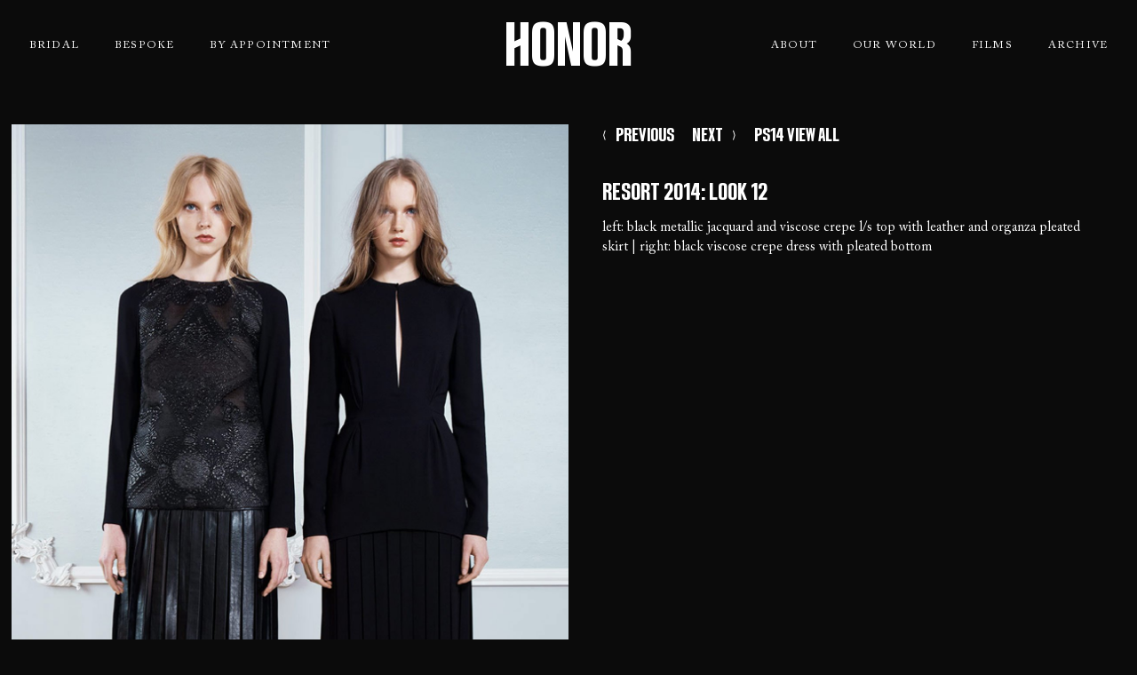

--- FILE ---
content_type: text/html; charset=utf-8
request_url: https://honornyc.com/lookbooks/resort-2014/look-12-11
body_size: 16408
content:
<!doctype html>
<html data-n-head-ssr lang="en" data-n-head="%7B%22lang%22:%7B%22ssr%22:%22en%22%7D%7D">
  <head >
    <meta data-n-head="ssr" charset="utf-8"><meta data-n-head="ssr" name="viewport" content="width=device-width, initial-scale=1"><meta data-n-head="ssr" data-hid="description" name="description" content="A New York based luxury bridal and evening gown design house known for feminine silhouettes and extraordinary fabrics."><meta data-n-head="ssr" name="format-detection" content="telephone=no"><title>HONORNYC</title><link data-n-head="ssr" rel="icon" type="image/x-icon" href="/favicon.ico"><link data-n-head="ssr" rel="preload" href="/fonts/Honor-Bold/Honor-Bold.woff2" as="font" type="font/woff2" crossorigin="true"><link data-n-head="ssr" data-hid="font-prefetch" rel="dns-prefetch" href="https://fonts.gstatic.com/"><link data-n-head="ssr" data-hid="/fonts/font-face.css" rel="preload" as="style" href="/fonts/font-face.css"><script data-n-head="ssr" data-hid="gtm-legacy" type="text/javascript" charset="utf-8">(function(w,d,s,l,i){w[l]=w[l]||[];w[l].push({'gtm.start':
          new Date().getTime(),event:'gtm.js'});var f=d.getElementsByTagName(s)[0],
          j=d.createElement(s),dl=l!='dataLayer'?'&l='+l:'';j.async=true;j.src=
          'https://www.googletagmanager.com/gtm.js?id='+i+dl;f.parentNode.insertBefore(j,f);
        })(window,document,'script','dataLayer','GTM-N9WGPMPV');</script><script data-n-head="ssr" data-hid="gtm-script">if(!window._gtm_init){window._gtm_init=1;(function(w,n,d,m,e,p){w[d]=(w[d]==1||n[d]=='yes'||n[d]==1||n[m]==1||(w[e]&&w[e][p]&&w[e][p]()))?1:0})(window,navigator,'doNotTrack','msDoNotTrack','external','msTrackingProtectionEnabled');(function(w,d,s,l,x,y){w[x]={};w._gtm_inject=function(i){if(w.doNotTrack||w[x][i])return;w[x][i]=1;w[l]=w[l]||[];w[l].push({'gtm.start':new Date().getTime(),event:'gtm.js'});var f=d.getElementsByTagName(s)[0],j=d.createElement(s);j.async=true;j.src='https://www.googletagmanager.com/gtm.js?id='+i;f.parentNode.insertBefore(j,f);};w[y]('GTM-KXGC6Q4')})(window,document,'script','dataLayer','_gtm_ids','_gtm_inject')}</script><noscript data-n-head="ssr" data-hid="font-noscript"><link rel="stylesheet" href="/fonts/font-face.css"></noscript><link rel="preload" href="/honor/1d62a89.js" as="script"><link rel="preload" href="/honor/070535c.js" as="script"><link rel="preload" href="/honor/2a581f3.js" as="script"><link rel="preload" href="/honor/3185d2c.js" as="script"><link rel="preload" href="/honor/bc83a50.js" as="script"><link rel="preload" href="/honor/7c101d4.js" as="script"><style data-vue-ssr-id="75c57eec:0 1f09c69c:0 6fd1a61e:0 16de2975:0 1a05edba:0 fe70d116:0 05c88833:0 e75106e6:0 70380615:0 03c6d081:0 151ff85d:0">.row{box-sizing:border-box;display:flex;flex:0 1 auto;flex-direction:row;flex-wrap:wrap;margin:0 auto;width:100%}.row.reverse{flex-direction:row-reverse}.row.natural-height{align-items:flex-start}.row.flex-column{flex-direction:column}.col{box-sizing:border-box;flex-basis:0;flex-grow:1;max-width:100%;padding:0}.col.reverse{flex-direction:column-reverse}.first{order:-1}.last{order:1}.align-start{align-self:flex-start}.align-end{align-self:flex-end}.align-center{align-self:center}.align-baseline{align-self:baseline}.align-stretch{align-self:stretch}.col-xs{flex-basis:0;flex-grow:1;max-width:100%}.col-xs,.col-xs-1{box-sizing:border-box;padding:0}.col-xs-1{flex-basis:8.3333333333%;max-width:8.3333333333%}.col-xs-offset-1{margin-left:8.3333333333%}.col-xs-2{box-sizing:border-box;flex-basis:16.6666666667%;max-width:16.6666666667%;padding:0}.col-xs-offset-2{margin-left:16.6666666667%}.col-xs-3{box-sizing:border-box;flex-basis:25%;max-width:25%;padding:0}.col-xs-offset-3{margin-left:25%}.col-xs-4{box-sizing:border-box;flex-basis:33.3333333333%;max-width:33.3333333333%;padding:0}.col-xs-offset-4{margin-left:33.3333333333%}.col-xs-5{box-sizing:border-box;flex-basis:41.6666666667%;max-width:41.6666666667%;padding:0}.col-xs-offset-5{margin-left:41.6666666667%}.col-xs-6{box-sizing:border-box;flex-basis:50%;max-width:50%;padding:0}.col-xs-offset-6{margin-left:50%}.col-xs-7{box-sizing:border-box;flex-basis:58.3333333333%;max-width:58.3333333333%;padding:0}.col-xs-offset-7{margin-left:58.3333333333%}.col-xs-8{box-sizing:border-box;flex-basis:66.6666666667%;max-width:66.6666666667%;padding:0}.col-xs-offset-8{margin-left:66.6666666667%}.col-xs-9{box-sizing:border-box;flex-basis:75%;max-width:75%;padding:0}.col-xs-offset-9{margin-left:75%}.col-xs-10{box-sizing:border-box;flex-basis:83.3333333333%;max-width:83.3333333333%;padding:0}.col-xs-offset-10{margin-left:83.3333333333%}.col-xs-11{box-sizing:border-box;flex-basis:91.6666666667%;max-width:91.6666666667%;padding:0}.col-xs-offset-11{margin-left:91.6666666667%}.col-xs-12{box-sizing:border-box;flex-basis:100%;max-width:100%;padding:0}.col-xs-offset-12{margin-left:100%}.row.start-xs{justify-content:flex-start}.row.center-xs{justify-content:center}.row.end-xs{justify-content:flex-end}.row.top-xs{align-items:flex-start}.row.middle-xs{align-items:center}.row.bottom-xs{align-items:flex-end}.row.around-xs{justify-content:space-around}.row.between-xs{justify-content:space-between}.first-xs{order:-1}.last-xs{order:1}@media only screen and (min-width:41rem){.col-sm{flex-basis:0;flex-grow:1;max-width:100%}.col-sm,.col-sm-1{box-sizing:border-box;padding:0}.col-sm-1{flex-basis:8.3333333333%;max-width:8.3333333333%}.col-sm-offset-1{margin-left:8.3333333333%}.col-sm-2{box-sizing:border-box;flex-basis:16.6666666667%;max-width:16.6666666667%;padding:0}.col-sm-offset-2{margin-left:16.6666666667%}.col-sm-3{box-sizing:border-box;flex-basis:25%;max-width:25%;padding:0}.col-sm-offset-3{margin-left:25%}.col-sm-4{box-sizing:border-box;flex-basis:33.3333333333%;max-width:33.3333333333%;padding:0}.col-sm-offset-4{margin-left:33.3333333333%}.col-sm-5{box-sizing:border-box;flex-basis:41.6666666667%;max-width:41.6666666667%;padding:0}.col-sm-offset-5{margin-left:41.6666666667%}.col-sm-6{box-sizing:border-box;flex-basis:50%;max-width:50%;padding:0}.col-sm-offset-6{margin-left:50%}.col-sm-7{box-sizing:border-box;flex-basis:58.3333333333%;max-width:58.3333333333%;padding:0}.col-sm-offset-7{margin-left:58.3333333333%}.col-sm-8{box-sizing:border-box;flex-basis:66.6666666667%;max-width:66.6666666667%;padding:0}.col-sm-offset-8{margin-left:66.6666666667%}.col-sm-9{box-sizing:border-box;flex-basis:75%;max-width:75%;padding:0}.col-sm-offset-9{margin-left:75%}.col-sm-10{box-sizing:border-box;flex-basis:83.3333333333%;max-width:83.3333333333%;padding:0}.col-sm-offset-10{margin-left:83.3333333333%}.col-sm-11{box-sizing:border-box;flex-basis:91.6666666667%;max-width:91.6666666667%;padding:0}.col-sm-offset-11{margin-left:91.6666666667%}.col-sm-12{box-sizing:border-box;flex-basis:100%;max-width:100%;padding:0}.col-sm-offset-12{margin-left:100%}.row.start-sm{justify-content:flex-start}.row.center-sm{justify-content:center}.row.end-sm{justify-content:flex-end}.row.top-sm{align-items:flex-start}.row.middle-sm{align-items:center}.row.bottom-sm{align-items:flex-end}.row.around-sm{justify-content:space-around}.row.between-sm{justify-content:space-between}.first-sm{order:-1}.last-sm{order:1}}@media only screen and (min-width:65rem){.col-md{flex-basis:0;flex-grow:1;max-width:100%}.col-md,.col-md-1{box-sizing:border-box;padding:0}.col-md-1{flex-basis:8.3333333333%;max-width:8.3333333333%}.col-md-offset-1{margin-left:8.3333333333%}.col-md-2{box-sizing:border-box;flex-basis:16.6666666667%;max-width:16.6666666667%;padding:0}.col-md-offset-2{margin-left:16.6666666667%}.col-md-3{box-sizing:border-box;flex-basis:25%;max-width:25%;padding:0}.col-md-offset-3{margin-left:25%}.col-md-4{box-sizing:border-box;flex-basis:33.3333333333%;max-width:33.3333333333%;padding:0}.col-md-offset-4{margin-left:33.3333333333%}.col-md-5{box-sizing:border-box;flex-basis:41.6666666667%;max-width:41.6666666667%;padding:0}.col-md-offset-5{margin-left:41.6666666667%}.col-md-6{box-sizing:border-box;flex-basis:50%;max-width:50%;padding:0}.col-md-offset-6{margin-left:50%}.col-md-7{box-sizing:border-box;flex-basis:58.3333333333%;max-width:58.3333333333%;padding:0}.col-md-offset-7{margin-left:58.3333333333%}.col-md-8{box-sizing:border-box;flex-basis:66.6666666667%;max-width:66.6666666667%;padding:0}.col-md-offset-8{margin-left:66.6666666667%}.col-md-9{box-sizing:border-box;flex-basis:75%;max-width:75%;padding:0}.col-md-offset-9{margin-left:75%}.col-md-10{box-sizing:border-box;flex-basis:83.3333333333%;max-width:83.3333333333%;padding:0}.col-md-offset-10{margin-left:83.3333333333%}.col-md-11{box-sizing:border-box;flex-basis:91.6666666667%;max-width:91.6666666667%;padding:0}.col-md-offset-11{margin-left:91.6666666667%}.col-md-12{box-sizing:border-box;flex-basis:100%;max-width:100%;padding:0}.col-md-offset-12{margin-left:100%}.row.start-md{justify-content:flex-start}.row.center-md{justify-content:center}.row.end-md{justify-content:flex-end}.row.top-md{align-items:flex-start}.row.middle-md{align-items:center}.row.bottom-md{align-items:flex-end}.row.around-md{justify-content:space-around}.row.between-md{justify-content:space-between}.first-md{order:-1}.last-md{order:1}}@media only screen and (min-width:91rem){.col-lg{flex-basis:0;flex-grow:1;max-width:100%}.col-lg,.col-lg-1{box-sizing:border-box;padding:0}.col-lg-1{flex-basis:8.3333333333%;max-width:8.3333333333%}.col-lg-offset-1{margin-left:8.3333333333%}.col-lg-2{box-sizing:border-box;flex-basis:16.6666666667%;max-width:16.6666666667%;padding:0}.col-lg-offset-2{margin-left:16.6666666667%}.col-lg-3{box-sizing:border-box;flex-basis:25%;max-width:25%;padding:0}.col-lg-offset-3{margin-left:25%}.col-lg-4{box-sizing:border-box;flex-basis:33.3333333333%;max-width:33.3333333333%;padding:0}.col-lg-offset-4{margin-left:33.3333333333%}.col-lg-5{box-sizing:border-box;flex-basis:41.6666666667%;max-width:41.6666666667%;padding:0}.col-lg-offset-5{margin-left:41.6666666667%}.col-lg-6{box-sizing:border-box;flex-basis:50%;max-width:50%;padding:0}.col-lg-offset-6{margin-left:50%}.col-lg-7{box-sizing:border-box;flex-basis:58.3333333333%;max-width:58.3333333333%;padding:0}.col-lg-offset-7{margin-left:58.3333333333%}.col-lg-8{box-sizing:border-box;flex-basis:66.6666666667%;max-width:66.6666666667%;padding:0}.col-lg-offset-8{margin-left:66.6666666667%}.col-lg-9{box-sizing:border-box;flex-basis:75%;max-width:75%;padding:0}.col-lg-offset-9{margin-left:75%}.col-lg-10{box-sizing:border-box;flex-basis:83.3333333333%;max-width:83.3333333333%;padding:0}.col-lg-offset-10{margin-left:83.3333333333%}.col-lg-11{box-sizing:border-box;flex-basis:91.6666666667%;max-width:91.6666666667%;padding:0}.col-lg-offset-11{margin-left:91.6666666667%}.col-lg-12{box-sizing:border-box;flex-basis:100%;max-width:100%;padding:0}.col-lg-offset-12{margin-left:100%}.row.start-lg{justify-content:flex-start}.row.center-lg{justify-content:center}.row.end-lg{justify-content:flex-end}.row.top-lg{align-items:flex-start}.row.middle-lg{align-items:center}.row.bottom-lg{align-items:flex-end}.row.around-lg{justify-content:space-around}.row.between-lg{justify-content:space-between}.first-lg{order:-1}.last-lg{order:1}}@media only screen and (min-width:121rem){.col-xl{flex-basis:0;flex-grow:1;max-width:100%}.col-xl,.col-xl-1{box-sizing:border-box;padding:0}.col-xl-1{flex-basis:8.3333333333%;max-width:8.3333333333%}.col-xl-offset-1{margin-left:8.3333333333%}.col-xl-2{box-sizing:border-box;flex-basis:16.6666666667%;max-width:16.6666666667%;padding:0}.col-xl-offset-2{margin-left:16.6666666667%}.col-xl-3{box-sizing:border-box;flex-basis:25%;max-width:25%;padding:0}.col-xl-offset-3{margin-left:25%}.col-xl-4{box-sizing:border-box;flex-basis:33.3333333333%;max-width:33.3333333333%;padding:0}.col-xl-offset-4{margin-left:33.3333333333%}.col-xl-5{box-sizing:border-box;flex-basis:41.6666666667%;max-width:41.6666666667%;padding:0}.col-xl-offset-5{margin-left:41.6666666667%}.col-xl-6{box-sizing:border-box;flex-basis:50%;max-width:50%;padding:0}.col-xl-offset-6{margin-left:50%}.col-xl-7{box-sizing:border-box;flex-basis:58.3333333333%;max-width:58.3333333333%;padding:0}.col-xl-offset-7{margin-left:58.3333333333%}.col-xl-8{box-sizing:border-box;flex-basis:66.6666666667%;max-width:66.6666666667%;padding:0}.col-xl-offset-8{margin-left:66.6666666667%}.col-xl-9{box-sizing:border-box;flex-basis:75%;max-width:75%;padding:0}.col-xl-offset-9{margin-left:75%}.col-xl-10{box-sizing:border-box;flex-basis:83.3333333333%;max-width:83.3333333333%;padding:0}.col-xl-offset-10{margin-left:83.3333333333%}.col-xl-11{box-sizing:border-box;flex-basis:91.6666666667%;max-width:91.6666666667%;padding:0}.col-xl-offset-11{margin-left:91.6666666667%}.col-xl-12{box-sizing:border-box;flex-basis:100%;max-width:100%;padding:0}.col-xl-offset-12{margin-left:100%}.row.start-xl{justify-content:flex-start}.row.center-xl{justify-content:center}.row.end-xl{justify-content:flex-end}.row.top-xl{align-items:flex-start}.row.middle-xl{align-items:center}.row.bottom-xl{align-items:flex-end}.row.around-xl{justify-content:space-around}.row.between-xl{justify-content:space-between}.first-xl{order:-1}.last-xl{order:1}}.col-gutter-lr,.col-no-gutter{padding:0}.show{display:block!important}.row.show{display:flex!important}.hide{display:none!important}.show-xs{display:block!important}.row.show-xs{display:flex!important}.hide-xs{display:none!important}@media only screen and (max-width:40rem){.show-xs-only{display:block!important}.row.show-xs-only{display:flex!important}.hide-xs-only{display:none!important}}@media only screen and (min-width:41rem){.show-sm{display:block!important}.row.show-sm{display:flex!important}.hide-sm{display:none!important}}@media only screen and (min-width:41rem)and (max-width:64rem){.show-sm-only{display:block!important}.row.show-sm-only{display:flex!important}.hide-sm-only{display:none!important}}@media only screen and (min-width:65rem){.show-md{display:block!important}.row.show-md{display:flex!important}.hide-md{display:none!important}}@media only screen and (min-width:65rem)and (max-width:90rem){.show-md-only{display:block!important}.row.show-md-only{display:flex!important}.hide-md-only{display:none!important}}@media only screen and (min-width:91rem){.show-lg{display:block!important}.row.show-lg{display:flex!important}.hide-lg{display:none!important}}@media only screen and (min-width:91rem)and (max-width:120rem){.show-lg-only{display:block!important}.row.show-lg-only{display:flex!important}.hide-lg-only{display:none!important}}@media only screen and (min-width:121rem){.show-xl{display:block!important}.row.show-xl{display:flex!important}.hide-xl{display:none!important}}:root{--ease-in-quad:cubic-bezier(0.55,0.085,0.68,0.53);--ease-in-cubic:cubic-bezier(0.55,0.055,0.675,0.19);--ease-in-quart:cubic-bezier(0.895,0.03,0.685,0.22);--ease-in-quint:cubic-bezier(0.755,0.05,0.855,0.06);--ease-in-expo:cubic-bezier(0.95,0.05,0.795,0.035);--ease-in-circ:cubic-bezier(0.6,0.04,0.98,0.335);--ease-out-quad:cubic-bezier(0.25,0.46,0.45,0.94);--ease-out-cubic:cubic-bezier(0.215,0.61,0.355,1);--ease-out-quart:cubic-bezier(0.165,0.84,0.44,1);--ease-out-quint:cubic-bezier(0.23,1,0.32,1);--ease-out-expo:cubic-bezier(0.19,1,0.22,1);--ease-out-circ:cubic-bezier(0.075,0.82,0.165,1);--ease-in-out-quad:cubic-bezier(0.455,0.03,0.515,0.955);--ease-in-out-cubic:cubic-bezier(0.645,0.045,0.355,1);--ease-in-out-quart:cubic-bezier(0.77,0,0.175,1);--ease-in-out-quint:cubic-bezier(0.86,0,0.07,1);--ease-in-out-expo:cubic-bezier(1,0,0,1);--ease-in-out-circ:cubic-bezier(0.785,0.135,0.15,0.86)}a,abbr,acronym,address,applet,article,aside,audio,b,big,blockquote,body,canvas,caption,center,cite,code,dd,del,details,dfn,div,dl,dt,em,embed,fieldset,figcaption,figure,footer,form,h1,h2,h3,h4,h5,h6,header,hgroup,html,i,iframe,img,ins,kbd,label,legend,li,mark,menu,nav,object,ol,output,p,pre,q,ruby,s,samp,section,small,span,strike,strong,sub,summary,sup,table,tbody,td,tfoot,th,thead,time,tr,tt,u,ul,var,video{border:0;font-size:100%;font:inherit;margin:0;padding:0;vertical-align:baseline}article,aside,details,figcaption,figure,footer,header,hgroup,menu,nav,section{display:block}body{line-height:1}ol,ul{list-style:none}blockquote,q{quotes:none}blockquote:after,blockquote:before,q:after,q:before{content:"";content:none}table{border-collapse:collapse;border-spacing:0}@font-face{font-display:swap;font-family:"Honor";font-style:normal;font-weight:400;src:url(/fonts/Honor-Bold/Honor-Bold.eot) format("eot"),url(/fonts/Honor-Bold/Honor-Bold.ttf) format("ttf"),url(/fonts/Honor-Bold/Honor-Bold.woff) format("woff2"),url(/fonts/Honor-Bold/Honor-Bold.woff2) format("woff2")}@font-face{font-display:swap;font-family:"Goudy";font-style:normal;font-weight:400;src:url(/fonts/GoudyOldstyleW01-Regular/GoudyOldstyleW01-Regular.eot) format("eot"),url(/fonts/GoudyOldstyleW01-Regular/GoudyOldstyleW01-Regular.ttf) format("ttf"),url(/fonts/GoudyOldstyleW01-Regular/GoudyOldstyleW01-Regular.woff) format("woff2"),url(/fonts/GoudyOldstyleW01-Regular/GoudyOldstyleW01-Regular.woff2) format("woff2")}@font-face{font-display:swap;font-family:"Garamond";font-style:normal;font-weight:400;src:url(/fonts/AGaramondPro-Regular/AGaramondPro-Regular.eot) format("eot"),url(/fonts/AGaramondPro-Regular/AGaramondPro-Regular.ttf) format("ttf"),url(/fonts/AGaramondPro-Regular/AGaramondPro-Regular.woff) format("woff2"),url(/fonts/AGaramondPro-Regular/AGaramondPro-Regular.woff2) format("woff2")}@font-face{font-display:swap;font-family:"Basker";font-style:normal;font-weight:400;src:url(/fonts/Baskerville120Pro/Baskerville120Pro.otf) format("otf"),url(/fonts/Baskerville120Pro/Baskerville120Pro.ttf) format("ttf"),url(/fonts/Baskerville120Pro/Baskerville120Pro.woff) format("woff2"),url(/fonts/Baskerville120Pro/Baskerville120Pro.woff2) format("woff2")}@font-face{font-display:swap;font-family:"sailechonor";font-style:normal;font-weight:400;src:url(/fonts/SailecRegular/SailecRegular.otf) format("otf"),url(/fonts/SailecRegular/SailecRegular.ttf) format("ttf"),url(/fonts/SailecRegular/SailecRegular.woff) format("woff2"),url(/fonts/SailecRegular/SailecRegular.woff2) format("woff2")}@font-face{font-display:swap;font-family:"Caslon";font-style:normal;font-weight:400;src:url(/fonts/ACaslonPro-Regular/ACaslonPro-Regular.otf) format("otf"),url(/fonts/ACaslonPro-Regular/ACaslonPro-Regular.ttf) format("ttf"),url(/fonts/ACaslonPro-Regular/ACaslonPro-Regular.woff) format("woff2"),url(/fonts/ACaslonPro-Regular/ACaslonPro-Regular.woff2) format("woff2")}:root{--font-honor:"Honor2";--font-goudy:"Goudy";--font-garamond:"Garamond";--font-caslon:"Caslon";--c-darktan:#f2eee9;--c-lighttan:#f8f5f1;--c-black:#0b0b0b;--c-darkgray:#313131;--c-grey-extralight:#f0f0f0;--c-white:#fff;--c-padding-top:140px}body{background:#0b0b0b;background:var(--c-black);color:#fff;color:var(--c-white)}strong,u{font-weight:700}u{font-style:underline}@media(max-width:767px){:root{--c-padding-top:95px}}a.disabled{pointer-events:none}::-moz-placeholder{font-size:13px}::placeholder{font-size:13px}[style*="--aspect-ratio"]{position:relative}[style*="--aspect-ratio"]:before{width:100%;--aspect-ratio-divider:calc(var(--aspect-ratio));content:"";display:block;padding-bottom:calc(100%/var(--aspect-ratio-divider))}*,body{-webkit-font-smoothing:antialiased;-moz-osx-font-smoothing:grayscale;box-sizing:border-box;font-family:"Caslon";font-family:var(--font-caslon)}.p,a,input,label,p{font-size:12px;line-height:1}.p.big,.p.large,a.big,a.large,input.big,input.large,label.big,label.large,p.big,p.large{font-size:18px}.p.medium,a.medium,input.medium,label.medium,p.medium{font-size:15px}.p.small,a.small,input.small,label.small,p.small{font-size:13px}.p.tiny,a.tiny,input.tiny,label.tiny,p.tiny{font-size:11px}.p,p{line-height:1.5}a{color:inherit;-webkit-text-decoration:none;text-decoration:none}.h1,.h2,.h3,.h4,h1,h2,h3,h4{font-family:"Honor2";font-family:var(--font-honor);font-weight:400;line-height:1;text-transform:uppercase}h2,h3{line-height:1.2}h4{line-height:1.5}.h1,h1{font-size:50px;line-height:1.2;text-transform:uppercase}@media(max-width:767px){.h1,h1{font-size:36px}}.h1.helvetica,h1.helvetica{font-size:56px}.h1.medium,h1.medium{font-size:32px}.h1.small,h1.small{font-size:25px}.h2,h2{font-size:30px;font-weight:500}@media(max-width:767px){.h2,h2{font-size:20px}}.h2.medium,h2.medium{font-size:25px}.h3,h3{font-size:20px;text-transform:uppercase}@media(min-width:1441px){.h3,h3{font-size:20px}}@media(max-width:767px){.h3,h3{font-size:20px}}.h4,h4{font-size:30px}@media(min-width:1441px){.h4,h4{font-size:30px}}@media(max-width:767px){.h4,h4{font-size:30px}}.page-enter-active,.page-leave-active{transition:opacity .2s}.page-enter,.page-leave-to{opacity:0}.fade-enter-active,.fade-leave-active{transition:all .5s}.fade-enter,.fade-leave-to{opacity:0}.slide-enter,.slide-leave-to{opacity:0;transform:translateY(-100%)}.slide-enter-active{transition:all .4s ease-out}.slide-leave-active{transition:all .5s ease-out}.slide-filter-enter,.slide-filter-leave-to{transform:translateY(-100%)}.slide-filter-enter-active,.slide-filter-leave-active{transition:all .5s ease-out}.slide-chapter-enter,.slide-chapter-leave-to{transform:translateY(100%)}.slide-chapter-enter-active,.slide-chapter-leave-active{transition:all .5s ease-out}.slide-in-move{transition:opacity .5s linear,transform .5s ease-in-out}.slide-in-leave-active{transition:opacity .4s linear,transform .4s cubic-bezier(.5,0,.7,.4);transition-delay:calc(.1s*(var(--total) - var(--i)))}.slide-in-enter-active{transition:opacity .5s linear,transform .5s cubic-bezier(.2,.5,.1,1);transition-delay:calc(.1s*var(--i))}.slide-in-enter,.slide-in-leave-to{opacity:0}.slide-in-enter{transform:translateX(-1em)}.slide-in-leave-to{transform:translateX(1em)}.container{margin:0 auto;width:98%}.container.is-filled{max-width:none;width:100%}.container.is-inner{margin:0 auto;width:80%}@media(max-width:767px){.container.is-inner{width:90%}}.container.is-more-inner{margin:0 auto;width:90%}@media(max-width:767px){.container{width:98%}}.sticky{position:sticky;position:-webkit-sticky;top:100px}.db{display:block}.dib{display:inline-block}.rel{position:relative}.abs{position:absolute}.fix{position:fixed}.top{top:0}.left{left:0}.bottom{bottom:0}.right{right:0}.cp{cursor:pointer}.f{display:flex}.fw{flex-wrap:wrap}.fc{flex-direction:column}.fr-reverse{flex-direction:row-reverse}.x{width:100%}.y{height:100%}.z2{z-index:2}.z3{z-index:3}.ais{align-items:flex-start}.aic{align-items:center}.aie{align-items:flex-end}.jcb{justify-content:space-between}.jcc{justify-content:center}.jce{justify-content:flex-end}.fw800{font-weight:800}.pt5{padding-top:5px}.pt10{padding-top:1px}.pt15{padding-top:15px}.pt20{padding-top:20px}.pb5{padding-bottom:5px}.pb10{padding-bottom:10px}.pb15{padding-bottom:15px}.pb20{padding-bottom:20px}.tdc{-webkit-text-decoration:underline;text-decoration:underline}.tc{text-align:center}.bold{font-weight:700}.o-cover{-o-object-fit:cover;object-fit:cover}.oh{overflow:hidden}.lh0{line-height:0}.ttu{text-transform:uppercase}.ma{margin:0 auto}.fw100{font-weight:100}.fw200{font-weight:200}.fw300{font-weight:300}.fw400{font-weight:400}.fw500{font-weight:500}.fw600{font-weight:600}.i{font-style:italic}.f-honor{font-family:"Honor2";font-family:var(--font-honor)}@media(max-width:767px){.m-full{width:100%}}/*! wysiwyg.css v0.0.3 | MIT License | github.com/jgthms/wysiwyg.css */.wysiwyg,.wysiwyg a,.wysiwyg p,.wysiwyg span{font-size:15px;line-height:1.6}.wysiwyg.small-text,.wysiwyg.small-text a,.wysiwyg.small-text p,.wysiwyg.small-text span{font-size:13px}.wysiwyg iframe{display:block;margin-bottom:20px;width:100%}.wysiwyg a{-webkit-text-decoration:none;text-decoration:none}.wysiwyg a:hover{border-bottom:1px solid}.wysiwyg abbr{border-bottom:1px dotted;cursor:help}.wysiwyg cite{font-style:italic}.wysiwyg hr{background:#e6e6e6;border:none;display:block;height:1px;margin-bottom:1.4em;margin-top:1.4em}.wysiwyg img{vertical-align:text-bottom}.wysiwyg ins{background-color:lime;-webkit-text-decoration:none;text-decoration:none}.wysiwyg mark{background-color:#ff0}.wysiwyg small{font-size:.8em}.wysiwyg strong{font-weight:700}.wysiwyg sub,.wysiwyg sup{font-size:.8em}.wysiwyg sub{vertical-align:sub}.wysiwyg sup{vertical-align:super}.wysiwyg blockquote,.wysiwyg dl,.wysiwyg ol,.wysiwyg p,.wysiwyg pre,.wysiwyg table,.wysiwyg ul{margin-bottom:1.4em}.wysiwyg blockquote:last-child,.wysiwyg dl:last-child,.wysiwyg ol:last-child,.wysiwyg p:last-child,.wysiwyg pre:last-child,.wysiwyg table:last-child,.wysiwyg ul:last-child{margin-bottom:0}.wysiwyg p:empty{display:none}.wysiwyg h1,.wysiwyg h2,.wysiwyg h3,.wysiwyg h4,.wysiwyg h5,.wysiwyg h6{font-weight:700;line-height:1.2}.wysiwyg h1:first-child,.wysiwyg h2:first-child,.wysiwyg h3:first-child,.wysiwyg h4:first-child,.wysiwyg h5:first-child,.wysiwyg h6:first-child{margin-top:0}.wysiwyg h1{font-size:2.4em;line-height:1;margin-bottom:.58333em;margin-top:.58333em}.wysiwyg h2{font-size:1.6em;line-height:1.1;margin-bottom:.875em;margin-top:1.75em}.wysiwyg h3{font-size:1.3em;margin-bottom:1.07692em;margin-top:1.07692em}.wysiwyg h4{font-size:1.2em;margin-bottom:1.16667em;margin-top:1.16667em}.wysiwyg h5{font-size:1.1em;margin-bottom:1.27273em;margin-top:1.27273em}.wysiwyg h6{font-size:1em;margin-bottom:1.4em;margin-top:1.4em}.wysiwyg dd{margin-left:1.4em}.wysiwyg ol,.wysiwyg ul{list-style-position:outside;margin-left:1.4em}.wysiwyg ol{list-style-type:decimal}.wysiwyg ol ol{list-style-type:lower-alpha}.wysiwyg ol ol ol{list-style-type:lower-roman}.wysiwyg ol ol ol ol{list-style-type:lower-greek}.wysiwyg ol ol ol ol ol{list-style-type:decimal}.wysiwyg ol ol ol ol ol ol{list-style-type:lower-alpha}.wysiwyg ul{list-style-type:disc}.wysiwyg ul ul{list-style-type:circle}.wysiwyg ul ul ul{list-style-type:square}.wysiwyg ul ul ul ul{list-style-type:circle}.wysiwyg ul ul ul ul ul{list-style-type:disc}.wysiwyg ul ul ul ul ul ul{list-style-type:circle}.wysiwyg blockquote{border-left:4px solid #e6e6e6;padding:.6em 1.2em}.wysiwyg blockquote p{margin-bottom:0}.wysiwyg code,.wysiwyg kbd,.wysiwyg pre,.wysiwyg samp{-moz-osx-font-smoothing:auto;-webkit-font-smoothing:auto;background-color:#f2f2f2;color:#333;font-size:.9em}.wysiwyg code,.wysiwyg kbd,.wysiwyg samp{border-radius:3px;line-height:1.77778;padding:.1em .4em .2em;vertical-align:baseline}.wysiwyg pre{overflow:auto;padding:1em 1.2em}.wysiwyg pre code{background:none;font-size:1em;line-height:1em}.wysiwyg figure{margin-bottom:2.8em;text-align:center}.wysiwyg figure:first-child{margin-top:0}.wysiwyg figure:last-child{margin-bottom:0}.wysiwyg figcaption{font-size:.8em;margin-top:.875em}.wysiwyg table{width:100%}.wysiwyg table pre{white-space:pre-wrap}.wysiwyg td,.wysiwyg th{border:1px solid #e6e6e6;font-size:1em;line-height:1.4;padding:.7em}.wysiwyg tfoot tr,.wysiwyg thead tr{background-color:#f5f5f5}.wysiwyg tfoot td,.wysiwyg tfoot th,.wysiwyg thead td,.wysiwyg thead th{font-size:.9em;padding:.77778em}.wysiwyg tbody tr,.wysiwyg tfoot td code,.wysiwyg tfoot th code,.wysiwyg thead td code,.wysiwyg thead th code{background-color:#fff}.entry-content img{margin:0 0 1.5em}.alignleft,img.alignleft{display:inline;float:left;margin-right:1.5em}.alignright,img.alignright{display:inline;float:right;margin-left:1.5em}.aligncenter,img.aligncenter{clear:both;display:block;margin-left:auto;margin-right:auto}.wp-caption{margin-bottom:1.5em;padding-top:5px;text-align:center}.wp-caption img{border:0;margin:0;padding:0}.wp-caption p.wp-caption-text{font-size:10px;line-height:1.5;margin:0}.wp-smiley{margin:0!important;max-height:1em}blockquote.left{float:left;margin-left:0;margin-right:20px;text-align:right;width:33%}blockquote.right{float:right;margin-left:20px;margin-right:0;text-align:left;width:33%}.plyr--video{height:100%}.vdp-datepicker input{-webkit-appearance:none;background:transparent;border:1px solid hsla(0,0%,100%,.267);border-radius:0;color:#fff;color:var(--c-white);font-size:16px;padding:10px;transition:all .5s ease-out;width:100%}.vdp-datepicker input:focus{border:1px solid #fff;outline:0}.vdp-datepicker__calendar{background:#0b0b0b!important;background:var(--c-black)!important;border:1px solid #1f1f1f!important}.vdp-datepicker__calendar header .prev.disabled{opacity:.2}.vdp-datepicker__calendar header .prev:after{border-right:10px solid #fff!important}.vdp-datepicker__calendar header .next:after{border-left:10px solid #fff!important}.vdp-datepicker__calendar .cell:not(.blank):not(.disabled).day:hover,.vdp-datepicker__calendar .cell:not(.blank):not(.disabled).month:hover,.vdp-datepicker__calendar .cell:not(.blank):not(.disabled).year:hover{border:1px solid #fff!important}.vdp-datepicker__calendar .disabled{color:#373737!important}.vdp-datepicker__calendar header .next:not(.disabled):hover,.vdp-datepicker__calendar header .prev:not(.disabled):hover,.vdp-datepicker__calendar header .up:not(.disabled):hover{background:#161616!important}[data-fade]{opacity:0;transition:opacity .5s ease-in-out}[data-fade].in-view{opacity:1}[data-up]{opacity:0;transform:translate3d(0,50px,0);transition:all 1s ease-in-out}[data-up].in-view{opacity:1;transform:none}[data-image-up]{transform:translate3d(0,50px,0);transition:transform .6s ease-out}[data-image-up] .image-fade,[data-image-up]>picture{transform:scale(1.15);transition:transform .6s ease-out}[data-image-up].in-view,[data-image-up].in-view .image-fade,[data-image-up].in-view>picture{transform:none}[data-image-scale]{transition:transform .6s ease-out}[data-image-scale] .image-fade,[data-image-scale]>picture{transform:scale(1.15);transition:transform .6s ease-out}[data-image-scale].in-view,[data-image-scale].in-view .image-fade,[data-image-scale].in-view>picture{transform:none}[data-image-left]>picture{opacity:0;transform:scale(1.1);transform-origin:top left;transition:all .6s ease-out}[data-image-left].in-view>picture{opacity:1;transform:none}[data-slide-left]{opacity:0;transform:translateX(50px);transition:all .6s ease-out}[data-slide-left].in-view{opacity:1;transform:none}[data-scale-in]{opacity:0;transform:scale(1.1);transition:all .6s ease-out}[data-scale-in].in-view{opacity:1;transform:none}
@keyframes plyr-progress{to{background-position:25px 0;background-position:var(--plyr-progress-loading-size,25px) 0}}@keyframes plyr-popup{0%{opacity:.5;transform:translateY(10px)}to{opacity:1;transform:translateY(0)}}@keyframes plyr-fade-in{0%{opacity:0}to{opacity:1}}.plyr{-moz-osx-font-smoothing:grayscale;-webkit-font-smoothing:antialiased;align-items:center;direction:ltr;display:flex;flex-direction:column;font-family:inherit;font-family:var(--plyr-font-family,inherit);font-feature-settings:"tnum";font-variant-numeric:tabular-nums;font-weight:400;font-weight:var(--plyr-font-weight-regular,400);line-height:1.7;line-height:var(--plyr-line-height,1.7);max-width:100%;min-width:200px;position:relative;text-shadow:none;transition:box-shadow .3s ease;z-index:0}.plyr audio,.plyr iframe,.plyr video{display:block;height:100%;width:100%}.plyr button{font:inherit;line-height:inherit;width:auto}.plyr:focus{outline:0}.plyr--full-ui{box-sizing:border-box}.plyr--full-ui *,.plyr--full-ui :after,.plyr--full-ui :before{box-sizing:inherit}.plyr--full-ui a,.plyr--full-ui button,.plyr--full-ui input,.plyr--full-ui label{touch-action:manipulation}.plyr__badge{background:#4a5464;background:var(--plyr-badge-background,#4a5464);border-radius:2px;border-radius:var(--plyr-badge-border-radius,2px);color:#fff;color:var(--plyr-badge-text-color,#fff);font-size:9px;font-size:var(--plyr-font-size-badge,9px);line-height:1;padding:3px 4px}.plyr--full-ui ::-webkit-media-text-track-container{display:none}.plyr__captions{animation:plyr-fade-in .3s ease;bottom:0;display:none;font-size:13px;font-size:var(--plyr-font-size-small,13px);left:0;padding:10px;padding:var(--plyr-control-spacing,10px);position:absolute;text-align:center;transition:transform .4s ease-in-out;width:100%}.plyr__captions span:empty{display:none}@media (min-width:480px){.plyr__captions{font-size:15px;font-size:var(--plyr-font-size-base,15px);padding:20px;padding:calc(var(--plyr-control-spacing, 10px)*2)}}@media (min-width:768px){.plyr__captions{font-size:18px;font-size:var(--plyr-font-size-large,18px)}}.plyr--captions-active .plyr__captions{display:block}.plyr:not(.plyr--hide-controls) .plyr__controls:not(:empty)~.plyr__captions{transform:translateY(-40px);transform:translateY(calc(var(--plyr-control-spacing, 10px)*-4))}.plyr__caption{background:#000c;background:var(--plyr-captions-background,#000c);border-radius:2px;-webkit-box-decoration-break:clone;box-decoration-break:clone;color:#fff;color:var(--plyr-captions-text-color,#fff);line-height:185%;padding:.2em .5em;white-space:pre-wrap}.plyr__caption div{display:inline}.plyr__control{background:#0000;border:0;border-radius:3px;border-radius:var(--plyr-control-radius,3px);color:inherit;cursor:pointer;flex-shrink:0;overflow:visible;padding:7px;padding:calc(var(--plyr-control-spacing, 10px)*.7);position:relative;transition:all .3s ease}.plyr__control svg{display:block;fill:currentColor;height:18px;height:var(--plyr-control-icon-size,18px);pointer-events:none;width:18px;width:var(--plyr-control-icon-size,18px)}.plyr__control:focus{outline:0}.plyr__control.plyr__tab-focus{outline-color:#00b3ff;outline-color:var(--plyr-tab-focus-color,var(--plyr-color-main,var(--plyr-color-main,#00b3ff)));outline-offset:2px;outline-style:dotted;outline-width:3px}a.plyr__control{-webkit-text-decoration:none;text-decoration:none}.plyr__control.plyr__control--pressed .icon--not-pressed,.plyr__control.plyr__control--pressed .label--not-pressed,.plyr__control:not(.plyr__control--pressed) .icon--pressed,.plyr__control:not(.plyr__control--pressed) .label--pressed,a.plyr__control:after,a.plyr__control:before{display:none}.plyr--full-ui ::-webkit-media-controls{display:none}.plyr__controls{align-items:center;display:flex;justify-content:flex-end;text-align:center}.plyr__controls .plyr__progress__container{flex:1;min-width:0}.plyr__controls .plyr__controls__item{margin-left:2.5px;margin-left:calc(var(--plyr-control-spacing, 10px)/4)}.plyr__controls .plyr__controls__item:first-child{margin-left:0;margin-right:auto}.plyr__controls .plyr__controls__item.plyr__progress__container{padding-left:2.5px;padding-left:calc(var(--plyr-control-spacing, 10px)/4)}.plyr__controls .plyr__controls__item.plyr__time{padding:0 5px;padding:0 calc(var(--plyr-control-spacing, 10px)/2)}.plyr__controls .plyr__controls__item.plyr__progress__container:first-child,.plyr__controls .plyr__controls__item.plyr__time+.plyr__time,.plyr__controls .plyr__controls__item.plyr__time:first-child{padding-left:0}.plyr [data-plyr=airplay],.plyr [data-plyr=captions],.plyr [data-plyr=fullscreen],.plyr [data-plyr=pip],.plyr__controls:empty{display:none}.plyr--airplay-supported [data-plyr=airplay],.plyr--captions-enabled [data-plyr=captions],.plyr--fullscreen-enabled [data-plyr=fullscreen],.plyr--pip-supported [data-plyr=pip]{display:inline-block}.plyr__menu{display:flex;position:relative}.plyr__menu .plyr__control svg{transition:transform .3s ease}.plyr__menu .plyr__control[aria-expanded=true] svg{transform:rotate(90deg)}.plyr__menu .plyr__control[aria-expanded=true] .plyr__tooltip{display:none}.plyr__menu__container{animation:plyr-popup .2s ease;background:#ffffffe6;background:var(--plyr-menu-background,#ffffffe6);border-radius:4px;bottom:100%;box-shadow:0 1px 2px #00000026;box-shadow:var(--plyr-menu-shadow,0 1px 2px #00000026);color:#4a5464;color:var(--plyr-menu-color,#4a5464);font-size:15px;font-size:var(--plyr-font-size-base,15px);margin-bottom:10px;position:absolute;right:-3px;text-align:left;white-space:nowrap;z-index:3}.plyr__menu__container>div{overflow:hidden;transition:height .35s cubic-bezier(.4,0,.2,1),width .35s cubic-bezier(.4,0,.2,1)}.plyr__menu__container:after{border:4px solid #0000;border-top-color:#ffffffe6;border-width:var(--plyr-menu-arrow-size,4px);content:"";height:0;position:absolute;right:14px;right:calc(var(--plyr-control-icon-size, 18px)/2 + var(--plyr-control-spacing, 10px)*.7 - var(--plyr-menu-arrow-size, 4px)/2);top:100%;width:0}.plyr__menu__container [role=menu]{padding:7px;padding:calc(var(--plyr-control-spacing, 10px)*.7)}.plyr__menu__container [role=menuitem],.plyr__menu__container [role=menuitemradio]{margin-top:2px}.plyr__menu__container [role=menuitem]:first-child,.plyr__menu__container [role=menuitemradio]:first-child{margin-top:0}.plyr__menu__container .plyr__control{align-items:center;color:#4a5464;color:var(--plyr-menu-color,#4a5464);display:flex;font-size:13px;font-size:var(--plyr-font-size-menu,var(--plyr-font-size-small,13px));padding:4.66667px 10.5px;padding:calc(var(--plyr-control-spacing, 10px)*.7/1.5) calc(var(--plyr-control-spacing, 10px)*.7*1.5);-webkit-user-select:none;user-select:none;width:100%}.plyr__menu__container .plyr__control>span{align-items:inherit;display:flex;width:100%}.plyr__menu__container .plyr__control:after{border:4px solid #0000;border:var(--plyr-menu-item-arrow-size,4px) solid #0000;content:"";position:absolute;top:50%;transform:translateY(-50%)}.plyr__menu__container .plyr__control--forward{padding-right:28px;padding-right:calc(var(--plyr-control-spacing, 10px)*.7*4)}.plyr__menu__container .plyr__control--forward:after{border-left-color:#728197;border-left-color:var(--plyr-menu-arrow-color,#728197);right:6.5px;right:calc(var(--plyr-control-spacing, 10px)*.7*1.5 - var(--plyr-menu-item-arrow-size, 4px))}.plyr__menu__container .plyr__control--forward.plyr__tab-focus:after,.plyr__menu__container .plyr__control--forward:hover:after{border-left-color:initial}.plyr__menu__container .plyr__control--back{font-weight:400;font-weight:var(--plyr-font-weight-regular,400);margin:7px;margin:calc(var(--plyr-control-spacing, 10px)*.7);margin-bottom:3.5px;margin-bottom:calc(var(--plyr-control-spacing, 10px)*.7/2);padding-left:28px;padding-left:calc(var(--plyr-control-spacing, 10px)*.7*4);position:relative;width:calc(100% - 14px);width:calc(100% - var(--plyr-control-spacing, 10px)*.7*2)}.plyr__menu__container .plyr__control--back:after{border-right-color:#728197;border-right-color:var(--plyr-menu-arrow-color,#728197);left:6.5px;left:calc(var(--plyr-control-spacing, 10px)*.7*1.5 - var(--plyr-menu-item-arrow-size, 4px))}.plyr__menu__container .plyr__control--back:before{background:#dcdfe5;background:var(--plyr-menu-back-border-color,#dcdfe5);box-shadow:0 1px 0 #fff;box-shadow:0 1px 0 var(--plyr-menu-back-border-shadow-color,#fff);content:"";height:1px;left:0;margin-top:3.5px;margin-top:calc(var(--plyr-control-spacing, 10px)*.7/2);overflow:hidden;position:absolute;right:0;top:100%}.plyr__menu__container .plyr__control--back.plyr__tab-focus:after,.plyr__menu__container .plyr__control--back:hover:after{border-right-color:initial}.plyr__menu__container .plyr__control[role=menuitemradio]{padding-left:7px;padding-left:calc(var(--plyr-control-spacing, 10px)*.7)}.plyr__menu__container .plyr__control[role=menuitemradio]:after,.plyr__menu__container .plyr__control[role=menuitemradio]:before{border-radius:100%}.plyr__menu__container .plyr__control[role=menuitemradio]:before{background:#0000001a;content:"";display:block;flex-shrink:0;height:16px;margin-right:10px;margin-right:var(--plyr-control-spacing,10px);transition:all .3s ease;width:16px}.plyr__menu__container .plyr__control[role=menuitemradio]:after{background:#fff;border:0;height:6px;left:12px;opacity:0;top:50%;transform:translateY(-50%) scale(0);transition:transform .3s ease,opacity .3s ease;width:6px}.plyr__menu__container .plyr__control[role=menuitemradio][aria-checked=true]:before{background:#00b3ff;background:var(--plyr-control-toggle-checked-background,var(--plyr-color-main,var(--plyr-color-main,#00b3ff)))}.plyr__menu__container .plyr__control[role=menuitemradio][aria-checked=true]:after{opacity:1;transform:translateY(-50%) scale(1)}.plyr__menu__container .plyr__control[role=menuitemradio].plyr__tab-focus:before,.plyr__menu__container .plyr__control[role=menuitemradio]:hover:before{background:#23282f1a}.plyr__menu__container .plyr__menu__value{align-items:center;display:flex;margin-left:auto;margin-right:calc(-7px + 2);margin-right:calc(var(--plyr-control-spacing, 10px)*.7*-1 + 2);overflow:hidden;padding-left:24.5px;padding-left:calc(var(--plyr-control-spacing, 10px)*.7*3.5);pointer-events:none}.plyr--full-ui input[type=range]{-webkit-appearance:none;background:#0000;border:0;border-radius:26px;border-radius:calc(var(--plyr-range-thumb-height, 13px)*2);color:#00b3ff;color:var(--plyr-range-fill-background,var(--plyr-color-main,var(--plyr-color-main,#00b3ff)));display:block;height:19px;height:calc(var(--plyr-range-thumb-active-shadow-width, 3px)*2 + var(--plyr-range-thumb-height, 13px));margin:0;min-width:0;padding:0;transition:box-shadow .3s ease;width:100%}.plyr--full-ui input[type=range]::-webkit-slider-runnable-track{background:#0000;background-image:linear-gradient(90deg,currentColor,#0000 0);background-image:linear-gradient(90deg,currentColor 0,#0000 0);background-image:linear-gradient(to right,currentColor var(--value,0),#0000 var(--value,0));border:0;border-radius:2.5px;border-radius:calc(var(--plyr-range-track-height, 5px)/2);height:5px;height:var(--plyr-range-track-height,5px);-webkit-transition:box-shadow .3s ease;transition:box-shadow .3s ease;-webkit-user-select:none;user-select:none}.plyr--full-ui input[type=range]::-webkit-slider-thumb{-webkit-appearance:none;background:#fff;background:var(--plyr-range-thumb-background,#fff);border:0;border-radius:100%;box-shadow:0 1px 1px #23282f26,0 0 0 1px #23282f33;box-shadow:var(--plyr-range-thumb-shadow,0 1px 1px #23282f26,0 0 0 1px #23282f33);height:13px;height:var(--plyr-range-thumb-height,13px);margin-top:-4px;margin-top:calc(var(--plyr-range-thumb-height, 13px)/2*-1 - var(--plyr-range-track-height, 5px)/2*-1);position:relative;-webkit-transition:all .2s ease;transition:all .2s ease;width:13px;width:var(--plyr-range-thumb-height,13px)}.plyr--full-ui input[type=range]::-moz-range-track{background:#0000;border:0;border-radius:2.5px;border-radius:calc(var(--plyr-range-track-height, 5px)/2);height:5px;height:var(--plyr-range-track-height,5px);-moz-transition:box-shadow .3s ease;transition:box-shadow .3s ease;user-select:none}.plyr--full-ui input[type=range]::-moz-range-thumb{background:#fff;background:var(--plyr-range-thumb-background,#fff);border:0;border-radius:100%;box-shadow:0 1px 1px #23282f26,0 0 0 1px #23282f33;box-shadow:var(--plyr-range-thumb-shadow,0 1px 1px #23282f26,0 0 0 1px #23282f33);height:13px;height:var(--plyr-range-thumb-height,13px);position:relative;-moz-transition:all .2s ease;transition:all .2s ease;width:13px;width:var(--plyr-range-thumb-height,13px)}.plyr--full-ui input[type=range]::-moz-range-progress{background:currentColor;border-radius:2.5px;border-radius:calc(var(--plyr-range-track-height, 5px)/2);height:5px;height:var(--plyr-range-track-height,5px)}.plyr--full-ui input[type=range]::-ms-track{color:#0000}.plyr--full-ui input[type=range]::-ms-fill-upper,.plyr--full-ui input[type=range]::-ms-track{background:#0000;border:0;border-radius:2.5px;border-radius:calc(var(--plyr-range-track-height, 5px)/2);height:5px;height:var(--plyr-range-track-height,5px);-ms-transition:box-shadow .3s ease;transition:box-shadow .3s ease;user-select:none}.plyr--full-ui input[type=range]::-ms-fill-lower{background:#0000;background:currentColor;border:0;border-radius:2.5px;border-radius:calc(var(--plyr-range-track-height, 5px)/2);height:5px;height:var(--plyr-range-track-height,5px);-ms-transition:box-shadow .3s ease;transition:box-shadow .3s ease;user-select:none}.plyr--full-ui input[type=range]::-ms-thumb{background:#fff;background:var(--plyr-range-thumb-background,#fff);border:0;border-radius:100%;box-shadow:0 1px 1px #23282f26,0 0 0 1px #23282f33;box-shadow:var(--plyr-range-thumb-shadow,0 1px 1px #23282f26,0 0 0 1px #23282f33);height:13px;height:var(--plyr-range-thumb-height,13px);margin-top:0;position:relative;-ms-transition:all .2s ease;transition:all .2s ease;width:13px;width:var(--plyr-range-thumb-height,13px)}.plyr--full-ui input[type=range]::-ms-tooltip{display:none}.plyr--full-ui input[type=range]:focus{outline:0}.plyr--full-ui input[type=range]::-moz-focus-outer{border:0}.plyr--full-ui input[type=range].plyr__tab-focus::-webkit-slider-runnable-track{outline-color:#00b3ff;outline-color:var(--plyr-tab-focus-color,var(--plyr-color-main,var(--plyr-color-main,#00b3ff)));outline-offset:2px;outline-style:dotted;outline-width:3px}.plyr--full-ui input[type=range].plyr__tab-focus::-moz-range-track{outline-color:#00b3ff;outline-color:var(--plyr-tab-focus-color,var(--plyr-color-main,var(--plyr-color-main,#00b3ff)));outline-offset:2px;outline-style:dotted;outline-width:3px}.plyr--full-ui input[type=range].plyr__tab-focus::-ms-track{outline-color:#00b3ff;outline-color:var(--plyr-tab-focus-color,var(--plyr-color-main,var(--plyr-color-main,#00b3ff)));outline-offset:2px;outline-style:dotted;outline-width:3px}.plyr__poster{background-color:#000;background-color:var(--plyr-video-background,var(--plyr-video-background,#000));background-position:50% 50%;background-repeat:no-repeat;background-size:contain;height:100%;left:0;opacity:0;position:absolute;top:0;transition:opacity .2s ease;width:100%;z-index:1}.plyr--stopped.plyr__poster-enabled .plyr__poster{opacity:1}.plyr--youtube.plyr--paused.plyr__poster-enabled:not(.plyr--stopped) .plyr__poster{display:none}.plyr__time{font-size:13px;font-size:var(--plyr-font-size-time,var(--plyr-font-size-small,13px))}.plyr__time+.plyr__time:before{content:"\2044";margin-right:10px;margin-right:var(--plyr-control-spacing,10px)}@media (max-width:767px){.plyr__time+.plyr__time{display:none}}.plyr__tooltip{background:#ffffffe6;background:var(--plyr-tooltip-background,#ffffffe6);border-radius:3px;border-radius:var(--plyr-tooltip-radius,3px);bottom:100%;box-shadow:0 1px 2px #00000026;box-shadow:var(--plyr-tooltip-shadow,0 1px 2px #00000026);color:#4a5464;color:var(--plyr-tooltip-color,#4a5464);font-size:13px;font-size:var(--plyr-font-size-small,13px);font-weight:400;font-weight:var(--plyr-font-weight-regular,400);left:50%;line-height:1.3;margin-bottom:10px;margin-bottom:calc(var(--plyr-control-spacing, 10px)/2*2);opacity:0;padding:5px 7.5px;padding:calc(var(--plyr-control-spacing, 10px)/2) calc(var(--plyr-control-spacing, 10px)/2*1.5);pointer-events:none;position:absolute;transform:translate(-50%,10px) scale(.8);transform-origin:50% 100%;transition:transform .2s ease .1s,opacity .2s ease .1s;white-space:nowrap;z-index:2}.plyr__tooltip:before{border-left:4px solid #0000;border-left:var(--plyr-tooltip-arrow-size,4px) solid #0000;border-right:4px solid #0000;border-right:var(--plyr-tooltip-arrow-size,4px) solid #0000;border-top:4px solid #ffffffe6;border-top:var(--plyr-tooltip-arrow-size,4px) solid var(--plyr-tooltip-background,#ffffffe6);bottom:-4px;bottom:calc(var(--plyr-tooltip-arrow-size, 4px)*-1);content:"";height:0;left:50%;position:absolute;transform:translateX(-50%);width:0;z-index:2}.plyr .plyr__control.plyr__tab-focus .plyr__tooltip,.plyr .plyr__control:hover .plyr__tooltip,.plyr__tooltip--visible{opacity:1;transform:translate(-50%) scale(1)}.plyr .plyr__control:hover .plyr__tooltip{z-index:3}.plyr__controls>.plyr__control:first-child .plyr__tooltip,.plyr__controls>.plyr__control:first-child+.plyr__control .plyr__tooltip{left:0;transform:translateY(10px) scale(.8);transform-origin:0 100%}.plyr__controls>.plyr__control:first-child .plyr__tooltip:before,.plyr__controls>.plyr__control:first-child+.plyr__control .plyr__tooltip:before{left:16px;left:calc(var(--plyr-control-icon-size, 18px)/2 + var(--plyr-control-spacing, 10px)*.7)}.plyr__controls>.plyr__control:last-child .plyr__tooltip{left:auto;right:0;transform:translateY(10px) scale(.8);transform-origin:100% 100%}.plyr__controls>.plyr__control:last-child .plyr__tooltip:before{left:auto;right:16px;right:calc(var(--plyr-control-icon-size, 18px)/2 + var(--plyr-control-spacing, 10px)*.7);transform:translateX(50%)}.plyr__controls>.plyr__control:first-child .plyr__tooltip--visible,.plyr__controls>.plyr__control:first-child+.plyr__control .plyr__tooltip--visible,.plyr__controls>.plyr__control:first-child+.plyr__control.plyr__tab-focus .plyr__tooltip,.plyr__controls>.plyr__control:first-child+.plyr__control:hover .plyr__tooltip,.plyr__controls>.plyr__control:first-child.plyr__tab-focus .plyr__tooltip,.plyr__controls>.plyr__control:first-child:hover .plyr__tooltip,.plyr__controls>.plyr__control:last-child .plyr__tooltip--visible,.plyr__controls>.plyr__control:last-child.plyr__tab-focus .plyr__tooltip,.plyr__controls>.plyr__control:last-child:hover .plyr__tooltip{transform:translate(0) scale(1)}.plyr__progress{left:6.5px;left:calc(var(--plyr-range-thumb-height, 13px)*.5);margin-right:13px;margin-right:var(--plyr-range-thumb-height,13px);position:relative}.plyr__progress input[type=range],.plyr__progress__buffer{margin-left:-6.5px;margin-left:calc(var(--plyr-range-thumb-height, 13px)*-.5);margin-right:-6.5px;margin-right:calc(var(--plyr-range-thumb-height, 13px)*-.5);width:calc(100% + 13px);width:calc(100% + var(--plyr-range-thumb-height, 13px))}.plyr__progress input[type=range]{position:relative;z-index:2}.plyr__progress .plyr__tooltip{font-size:13px;font-size:var(--plyr-font-size-time,var(--plyr-font-size-small,13px));left:0}.plyr__progress__buffer{-webkit-appearance:none;background:#0000;border:0;border-radius:100px;height:5px;height:var(--plyr-range-track-height,5px);left:0;margin-top:-2.5px;margin-top:calc(var(--plyr-range-track-height, 5px)/2*-1);padding:0;position:absolute;top:50%}.plyr__progress__buffer::-webkit-progress-bar{background:#0000}.plyr__progress__buffer::-webkit-progress-value{background:currentColor;border-radius:100px;min-width:5px;min-width:var(--plyr-range-track-height,5px);-webkit-transition:width .2s ease;transition:width .2s ease}.plyr__progress__buffer::-moz-progress-bar{background:currentColor;border-radius:100px;min-width:5px;min-width:var(--plyr-range-track-height,5px);-moz-transition:width .2s ease;transition:width .2s ease}.plyr__progress__buffer::-ms-fill{border-radius:100px;-ms-transition:width .2s ease;transition:width .2s ease}.plyr--loading .plyr__progress__buffer{animation:plyr-progress 1s linear infinite;background-image:linear-gradient(-45deg,#23282f99 25%,#0000 0,#0000 50%,#23282f99 0,#23282f99 75%,#0000 0,#0000);background-image:linear-gradient(-45deg,var(--plyr-progress-loading-background,#23282f99) 25%,#0000 25%,#0000 50%,var(--plyr-progress-loading-background,#23282f99) 50%,var(--plyr-progress-loading-background,#23282f99) 75%,#0000 75%,#0000);background-repeat:repeat-x;background-size:25px 25px;background-size:var(--plyr-progress-loading-size,25px) var(--plyr-progress-loading-size,25px);color:#0000}.plyr--video.plyr--loading .plyr__progress__buffer{background-color:#ffffff40;background-color:var(--plyr-video-progress-buffered-background,#ffffff40)}.plyr--audio.plyr--loading .plyr__progress__buffer{background-color:#c1c8d199;background-color:var(--plyr-audio-progress-buffered-background,#c1c8d199)}.plyr__volume{align-items:center;display:flex;max-width:110px;min-width:80px;position:relative;width:20%}.plyr__volume input[type=range]{margin-left:5px;margin-left:calc(var(--plyr-control-spacing, 10px)/2);margin-right:5px;margin-right:calc(var(--plyr-control-spacing, 10px)/2);position:relative;z-index:2}.plyr--is-ios .plyr__volume{min-width:0;width:auto}.plyr--audio{display:block}.plyr--audio .plyr__controls{background:#fff;background:var(--plyr-audio-controls-background,#fff);border-radius:inherit;color:#4a5464;color:var(--plyr-audio-control-color,#4a5464);padding:10px;padding:var(--plyr-control-spacing,10px)}.plyr--audio .plyr__control.plyr__tab-focus,.plyr--audio .plyr__control:hover,.plyr--audio .plyr__control[aria-expanded=true]{background:#00b3ff;background:var(--plyr-audio-control-background-hover,var(--plyr-color-main,var(--plyr-color-main,#00b3ff)));color:#fff;color:var(--plyr-audio-control-color-hover,#fff)}.plyr--full-ui.plyr--audio input[type=range]::-webkit-slider-runnable-track{background-color:#c1c8d199;background-color:var(--plyr-audio-range-track-background,var(--plyr-audio-progress-buffered-background,#c1c8d199))}.plyr--full-ui.plyr--audio input[type=range]::-moz-range-track{background-color:#c1c8d199;background-color:var(--plyr-audio-range-track-background,var(--plyr-audio-progress-buffered-background,#c1c8d199))}.plyr--full-ui.plyr--audio input[type=range]::-ms-track{background-color:#c1c8d199;background-color:var(--plyr-audio-range-track-background,var(--plyr-audio-progress-buffered-background,#c1c8d199))}.plyr--full-ui.plyr--audio input[type=range]:active::-webkit-slider-thumb{box-shadow:0 1px 1px #23282f26,0 0 0 1px #23282f33,0 0 0 3px #23282f1a;box-shadow:var(--plyr-range-thumb-shadow,0 1px 1px #23282f26,0 0 0 1px #23282f33),0 0 0 var(--plyr-range-thumb-active-shadow-width,3px) var(--plyr-audio-range-thumb-active-shadow-color,#23282f1a)}.plyr--full-ui.plyr--audio input[type=range]:active::-moz-range-thumb{box-shadow:0 1px 1px #23282f26,0 0 0 1px #23282f33,0 0 0 3px #23282f1a;box-shadow:var(--plyr-range-thumb-shadow,0 1px 1px #23282f26,0 0 0 1px #23282f33),0 0 0 var(--plyr-range-thumb-active-shadow-width,3px) var(--plyr-audio-range-thumb-active-shadow-color,#23282f1a)}.plyr--full-ui.plyr--audio input[type=range]:active::-ms-thumb{box-shadow:0 1px 1px #23282f26,0 0 0 1px #23282f33,0 0 0 3px #23282f1a;box-shadow:var(--plyr-range-thumb-shadow,0 1px 1px #23282f26,0 0 0 1px #23282f33),0 0 0 var(--plyr-range-thumb-active-shadow-width,3px) var(--plyr-audio-range-thumb-active-shadow-color,#23282f1a)}.plyr--audio .plyr__progress__buffer{color:#c1c8d199;color:var(--plyr-audio-progress-buffered-background,#c1c8d199)}.plyr--video{background:#000;background:var(--plyr-video-background,var(--plyr-video-background,#000));overflow:hidden}.plyr--video.plyr--menu-open{overflow:visible}.plyr__video-wrapper{background:#000;background:var(--plyr-video-background,var(--plyr-video-background,#000));margin:auto;overflow:hidden;position:relative;width:100%}.plyr__video-embed,.plyr__video-wrapper--fixed-ratio{aspect-ratio:16/9}@supports not (aspect-ratio:16/9){.plyr__video-embed,.plyr__video-wrapper--fixed-ratio{height:0;padding-bottom:56.25%;position:relative}}.plyr__video-embed iframe,.plyr__video-wrapper--fixed-ratio video{border:0;height:100%;left:0;position:absolute;top:0;width:100%}.plyr--full-ui .plyr__video-embed>.plyr__video-embed__container{padding-bottom:240%;position:relative;transform:translateY(-38.28125%)}.plyr--video .plyr__controls{background:linear-gradient(#0000,#000000bf);background:var(--plyr-video-controls-background,linear-gradient(#0000,#000000bf));border-bottom-left-radius:inherit;border-bottom-right-radius:inherit;bottom:0;color:#fff;color:var(--plyr-video-control-color,#fff);left:0;padding:5px;padding:calc(var(--plyr-control-spacing, 10px)/2);padding-top:20px;padding-top:calc(var(--plyr-control-spacing, 10px)*2);position:absolute;right:0;transition:opacity .4s ease-in-out,transform .4s ease-in-out;z-index:3}@media (min-width:480px){.plyr--video .plyr__controls{padding:10px;padding:var(--plyr-control-spacing,10px);padding-top:35px;padding-top:calc(var(--plyr-control-spacing, 10px)*3.5)}}.plyr--video.plyr--hide-controls .plyr__controls{opacity:0;pointer-events:none;transform:translateY(100%)}.plyr--video .plyr__control.plyr__tab-focus,.plyr--video .plyr__control:hover,.plyr--video .plyr__control[aria-expanded=true]{background:#00b3ff;background:var(--plyr-video-control-background-hover,var(--plyr-color-main,var(--plyr-color-main,#00b3ff)));color:#fff;color:var(--plyr-video-control-color-hover,#fff)}.plyr__control--overlaid{background:#00b3ff;background:var(--plyr-video-control-background-hover,var(--plyr-color-main,var(--plyr-color-main,#00b3ff)));border:0;border-radius:100%;color:#fff;color:var(--plyr-video-control-color,#fff);display:none;left:50%;opacity:.9;padding:15px;padding:calc(var(--plyr-control-spacing, 10px)*1.5);position:absolute;top:50%;transform:translate(-50%,-50%);transition:.3s;z-index:2}.plyr__control--overlaid svg{left:2px;position:relative}.plyr__control--overlaid:focus,.plyr__control--overlaid:hover{opacity:1}.plyr--playing .plyr__control--overlaid{opacity:0;visibility:hidden}.plyr--full-ui.plyr--video .plyr__control--overlaid{display:block}.plyr--full-ui.plyr--video input[type=range]::-webkit-slider-runnable-track{background-color:#ffffff40;background-color:var(--plyr-video-range-track-background,var(--plyr-video-progress-buffered-background,#ffffff40))}.plyr--full-ui.plyr--video input[type=range]::-moz-range-track{background-color:#ffffff40;background-color:var(--plyr-video-range-track-background,var(--plyr-video-progress-buffered-background,#ffffff40))}.plyr--full-ui.plyr--video input[type=range]::-ms-track{background-color:#ffffff40;background-color:var(--plyr-video-range-track-background,var(--plyr-video-progress-buffered-background,#ffffff40))}.plyr--full-ui.plyr--video input[type=range]:active::-webkit-slider-thumb{box-shadow:0 1px 1px #23282f26,0 0 0 1px #23282f33,0 0 0 3px #ffffff80;box-shadow:var(--plyr-range-thumb-shadow,0 1px 1px #23282f26,0 0 0 1px #23282f33),0 0 0 var(--plyr-range-thumb-active-shadow-width,3px) var(--plyr-audio-range-thumb-active-shadow-color,#ffffff80)}.plyr--full-ui.plyr--video input[type=range]:active::-moz-range-thumb{box-shadow:0 1px 1px #23282f26,0 0 0 1px #23282f33,0 0 0 3px #ffffff80;box-shadow:var(--plyr-range-thumb-shadow,0 1px 1px #23282f26,0 0 0 1px #23282f33),0 0 0 var(--plyr-range-thumb-active-shadow-width,3px) var(--plyr-audio-range-thumb-active-shadow-color,#ffffff80)}.plyr--full-ui.plyr--video input[type=range]:active::-ms-thumb{box-shadow:0 1px 1px #23282f26,0 0 0 1px #23282f33,0 0 0 3px #ffffff80;box-shadow:var(--plyr-range-thumb-shadow,0 1px 1px #23282f26,0 0 0 1px #23282f33),0 0 0 var(--plyr-range-thumb-active-shadow-width,3px) var(--plyr-audio-range-thumb-active-shadow-color,#ffffff80)}.plyr--video .plyr__progress__buffer{color:#ffffff40;color:var(--plyr-video-progress-buffered-background,#ffffff40)}.plyr:fullscreen{background:#000;border-radius:0!important;height:100%;margin:0;width:100%}.plyr:fullscreen video{height:100%}.plyr:fullscreen .plyr__control .icon--exit-fullscreen{display:block}.plyr:fullscreen .plyr__control .icon--exit-fullscreen+svg{display:none}.plyr:fullscreen.plyr--hide-controls{cursor:none}@media (min-width:1024px){.plyr:fullscreen .plyr__captions{font-size:21px;font-size:var(--plyr-font-size-xlarge,21px)}}.plyr:-webkit-full-screen{background:#000;border-radius:0!important;height:100%;margin:0;width:100%}.plyr:-webkit-full-screen video{height:100%}.plyr:-webkit-full-screen .plyr__control .icon--exit-fullscreen{display:block}.plyr:-webkit-full-screen .plyr__control .icon--exit-fullscreen+svg{display:none}.plyr:-webkit-full-screen.plyr--hide-controls{cursor:none}@media (min-width:1024px){.plyr:-webkit-full-screen .plyr__captions{font-size:21px;font-size:var(--plyr-font-size-xlarge,21px)}}.plyr:-moz-full-screen{background:#000;border-radius:0!important;height:100%;margin:0;width:100%}.plyr:-moz-full-screen video{height:100%}.plyr:-moz-full-screen .plyr__control .icon--exit-fullscreen{display:block}.plyr:-moz-full-screen .plyr__control .icon--exit-fullscreen+svg{display:none}.plyr:-moz-full-screen.plyr--hide-controls{cursor:none}@media (min-width:1024px){.plyr:-moz-full-screen .plyr__captions{font-size:21px;font-size:var(--plyr-font-size-xlarge,21px)}}.plyr:-ms-fullscreen{background:#000;border-radius:0!important;height:100%;margin:0;width:100%}.plyr:-ms-fullscreen video{height:100%}.plyr:-ms-fullscreen .plyr__control .icon--exit-fullscreen{display:block}.plyr:-ms-fullscreen .plyr__control .icon--exit-fullscreen+svg{display:none}.plyr:-ms-fullscreen.plyr--hide-controls{cursor:none}@media (min-width:1024px){.plyr:-ms-fullscreen .plyr__captions{font-size:21px;font-size:var(--plyr-font-size-xlarge,21px)}}.plyr--fullscreen-fallback{background:#000;border-radius:0!important;bottom:0;display:block;height:100%;left:0;margin:0;position:fixed;right:0;top:0;width:100%;z-index:10000000}.plyr--fullscreen-fallback video{height:100%}.plyr--fullscreen-fallback .plyr__control .icon--exit-fullscreen{display:block}.plyr--fullscreen-fallback .plyr__control .icon--exit-fullscreen+svg{display:none}.plyr--fullscreen-fallback.plyr--hide-controls{cursor:none}@media (min-width:1024px){.plyr--fullscreen-fallback .plyr__captions{font-size:21px;font-size:var(--plyr-font-size-xlarge,21px)}}.plyr__ads{border-radius:inherit;bottom:0;cursor:pointer;left:0;overflow:hidden;position:absolute;right:0;top:0;z-index:-1}.plyr__ads>div,.plyr__ads>div iframe{height:100%;position:absolute;width:100%}.plyr__ads:after{background:#23282f;border-radius:2px;bottom:10px;bottom:var(--plyr-control-spacing,10px);color:#fff;content:attr(data-badge-text);font-size:11px;padding:2px 6px;pointer-events:none;position:absolute;right:10px;right:var(--plyr-control-spacing,10px);z-index:3}.plyr__ads:after:empty{display:none}.plyr__cues{background:currentColor;display:block;height:5px;height:var(--plyr-range-track-height,5px);left:0;margin:-var(--plyr-range-track-height,5px)/2 0 0;opacity:.8;position:absolute;top:50%;width:3px;z-index:3}.plyr__preview-thumb{background-color:#ffffffe6;background-color:var(--plyr-tooltip-background,#ffffffe6);border-radius:3px;bottom:100%;box-shadow:0 1px 2px #00000026;box-shadow:var(--plyr-tooltip-shadow,0 1px 2px #00000026);margin-bottom:10px;margin-bottom:calc(var(--plyr-control-spacing, 10px)/2*2);opacity:0;padding:3px;padding:var(--plyr-tooltip-radius,3px);pointer-events:none;position:absolute;transform:translateY(10px) scale(.8);transform-origin:50% 100%;transition:transform .2s ease .1s,opacity .2s ease .1s;z-index:2}.plyr__preview-thumb--is-shown{opacity:1;transform:translate(0) scale(1)}.plyr__preview-thumb:before{border-left:4px solid #0000;border-left:var(--plyr-tooltip-arrow-size,4px) solid #0000;border-right:4px solid #0000;border-right:var(--plyr-tooltip-arrow-size,4px) solid #0000;border-top:4px solid #ffffffe6;border-top:var(--plyr-tooltip-arrow-size,4px) solid var(--plyr-tooltip-background,#ffffffe6);bottom:-4px;bottom:calc(var(--plyr-tooltip-arrow-size, 4px)*-1);content:"";height:0;left:50%;position:absolute;transform:translateX(-50%);width:0;z-index:2}.plyr__preview-thumb__image-container{background:#c1c8d1;border-radius:2px;border-radius:calc(var(--plyr-tooltip-radius, 3px) - 1px);overflow:hidden;position:relative;z-index:0}.plyr__preview-thumb__image-container img{height:100%;left:0;max-height:none;max-width:none;position:absolute;top:0;width:100%}.plyr__preview-thumb__time-container{bottom:6px;left:0;position:absolute;right:0;white-space:nowrap;z-index:3}.plyr__preview-thumb__time-container span{background-color:#0000008c;border-radius:2px;border-radius:calc(var(--plyr-tooltip-radius, 3px) - 1px);color:#fff;font-size:13px;font-size:var(--plyr-font-size-time,var(--plyr-font-size-small,13px));padding:3px 6px}.plyr__preview-scrubbing{bottom:0;filter:blur(1px);height:100%;left:0;margin:auto;opacity:0;overflow:hidden;pointer-events:none;position:absolute;right:0;top:0;transition:opacity .3s ease;width:100%;z-index:1}.plyr__preview-scrubbing--is-shown{opacity:1}.plyr__preview-scrubbing img{height:100%;left:0;max-height:none;max-width:none;object-fit:contain;position:absolute;top:0;width:100%}.plyr--no-transition{transition:none!important}.plyr__sr-only{clip:rect(1px,1px,1px,1px);border:0!important;height:1px!important;overflow:hidden;padding:0!important;position:absolute!important;width:1px!important}.plyr [hidden]{display:none!important}
.nuxt-progress{background-color:#fff;height:1px;left:0;opacity:1;position:fixed;right:0;top:0;transition:width .1s,opacity .4s;width:0;z-index:999999}.nuxt-progress.nuxt-progress-notransition{transition:none}.nuxt-progress-failed{background-color:red}
.header[data-v-5920410a]{padding:45px 0;position:fixed;top:0;width:100%;z-index:1000}@media(max-width:767px){.header .container[data-v-5920410a]{align-items:center;flex-direction:row;justify-content:flex-start;text-align:left}.header[data-v-5920410a]{padding:10px 0}}.header-underlay[data-v-5920410a]{background:var(--c-black);height:100%;opacity:0;position:absolute;top:0;transition:opacity .5s ease-out;width:100%;z-index:1}.header-underlay.is-active[data-v-5920410a]{opacity:1}
nav a[data-v-5de86eaa],nav p[data-v-5de86eaa]{letter-spacing:1.2px;margin:0 20px;text-transform:uppercase;transition:opacity .2s ease-out}nav a.nuxt-link-active[data-v-5de86eaa],nav a[data-v-5de86eaa]:hover,nav p.nuxt-link-active[data-v-5de86eaa],nav p[data-v-5de86eaa]:hover{opacity:.5;-webkit-text-decoration:underline;text-decoration:underline}@media(max-width:767px){nav[data-v-5de86eaa]{display:none}}
.logo[data-v-59c6161e]{pointer-events:none;top:50%;transform:translateY(-50%)}.logo a[data-v-59c6161e]{pointer-events:auto}.logo h1[data-v-59c6161e]{font-size:55px}@media(min-width:1026px){.logo h1[data-v-59c6161e]{font-size:65px}}@media(max-width:767px){.logo[data-v-59c6161e]{left:auto;padding-left:15px;position:relative;right:auto;top:0;transform:none}.logo[data-v-59c6161e],.logo a[data-v-59c6161e]{display:inline-block}}
.hamburger-menu[data-v-1d673b2e]{cursor:pointer;display:none;height:40px;opacity:1;padding:15px 8px;position:fixed;right:20px;top:14px;width:40px;z-index:999}@media(max-width:767px){.hamburger-menu[data-v-1d673b2e]{display:block}}.hamburger-menu.open .hamburger[data-v-1d673b2e]:after,.hamburger-menu.open .hamburger[data-v-1d673b2e]:before{background:#fff}.hamburger-menu.open .hamburger[data-v-1d673b2e]:before{transform:rotate(45deg)}.hamburger-menu.open .hamburger[data-v-1d673b2e]:after{top:0;transform:rotate(-45deg)}.hamburger-menu .hamburger[data-v-1d673b2e]{height:10px;position:relative;width:24px}.hamburger-menu .hamburger[data-v-1d673b2e]:after,.hamburger-menu .hamburger[data-v-1d673b2e]:before{background:#fff;content:"";height:2px;left:0;position:absolute;transition:all .3s;width:24px}.hamburger-menu .hamburger[data-v-1d673b2e]:before{top:0}.hamburger-menu .hamburger[data-v-1d673b2e]:after{top:8px}
.e-scroller{height:100vh;height:calc(var(--vh, 1vh)*100)}.e-scroller__inner>div{width:100%}
.custom-arrow.slick-arrow{border:1px solid;font-size:23px;padding:5px 10px;position:absolute;top:-45px}.custom-arrow.slick-arrow.slick-next{right:5px}.custom-arrow.slick-arrow.slick-prev{right:40px}.slick-track{display:flex!important}.slick-slide{height:auto!important}.slick-slide>div{height:100%}.product{padding-top:var(--c-padding-top)}.product-content{padding:0 3%}@media(max-width:1024px){.product-content{padding:0 5%}}.product-content__desc{padding-top:15px}.product-content__category a{font-size:14px;opacity:.5;transition:opacity .2s ease-out}.product-content__category a:hover{opacity:1}.product-content__title{padding-top:4%}.product-content__nav{padding-bottom:15px}@media(max-width:1024px){.product-content__nav{padding-top:25px}}.product-content__nav .next span{padding-left:10px}.product-content__nav .prev{padding-right:20px}.product-content__nav .prev span{padding-right:10px}.product-content__nav .next span,.product-content__nav .prev span{font-size:12px}.product-content__nav a{transition:opacity .2s ease-out}.product-content__nav a:hover{opacity:.5}.product-content__nav div p{letter-spacing:1.2px;text-transform:uppercase}.product-content__inquire{padding-top:30px}.product-content__inquire button{-webkit-appearance:none;background:var(--c-black);border:1px solid var(--c-white);border-radius:0;color:var(--c-white);cursor:pointer;letter-spacing:1.2px;padding:7px 25px;text-transform:uppercase;transition:all .2s ease-out}.product-content__inquire button:hover{background:var(--c-white);color:var(--c-black)}.product-related{padding:2.5% 0 2%}@media(max-width:1024px){.product-related{padding:11.5% 5% 2%}}.product-related h2{font-size:25px;padding-bottom:12px}@media(max-width:1024px){.product-related h2{padding-bottom:20px}}.product-related__item{margin-bottom:10px}.product-related__item:first-of-type{padding-right:5px}@media(max-width:1024px){.product-related__item:first-of-type{padding-bottom:10px}}.product-related__item:nth-of-type(2),.product-related__item:nth-of-type(3){padding:0 5px}@media(max-width:1024px){.product-related__item:nth-of-type(2){padding-bottom:10px;padding-left:5px}.product-related__item:nth-of-type(3){padding-left:0;padding-right:5px}}.product-related__item:nth-of-type(4){padding-left:5px}.product-related__item:nth-of-type(5){padding-right:5px}.product-related__item .category-box__content{padding-top:10px}.product-related__poster{overflow:hidden}.product-related__poster img{transition:transform .5s ease-out}:hover>.product-related__poster img{transform:scale(1.03)}.view_all_btn a{font-family:var(--font-honor);font-size:20px;font-weight:400;margin-left:20px}
.footer[data-v-f760fd78]{padding:50px 0}@media(max-width:767px){.footer .container[data-v-f760fd78]{flex-direction:column}}.footer-links a[data-v-f760fd78],.footer-links p[data-v-f760fd78]{font-size:10px;letter-spacing:1.2px;padding-right:30px;text-transform:uppercase;transition:opacity .2s ease-out}@media(max-width:767px){.footer-links a[data-v-f760fd78],.footer-links p[data-v-f760fd78]{padding-bottom:10px;padding-right:0;padding-top:10px}}.footer-links a.copyright[data-v-f760fd78],.footer-links a[data-v-f760fd78]:hover,.footer-links p.copyright[data-v-f760fd78],.footer-links p[data-v-f760fd78]:hover{opacity:.5}@media(max-width:767px){.footer-links__inner[data-v-f760fd78]{display:flex;justify-content:center;text-align:center}.footer-links[data-v-f760fd78],.footer-links__inner[data-v-f760fd78]{flex-direction:column}}.footer-social__link[data-v-f760fd78]{padding-left:20px}.footer-social__link[data-v-f760fd78]:nth-of-type(3){padding-left:30px}@media(max-width:767px){.footer-social__link[data-v-f760fd78]{padding:0 20px}.footer-social[data-v-f760fd78]{justify-content:center;padding-top:30px}}.footer .footer-events[data-v-f760fd78]{display:none}@media(max-width:767px){.footer .footer-events[data-v-f760fd78]{display:block}}
.menu[data-v-3eba7550]{background:var(--c-black);height:100%;left:0;padding-top:100px;position:fixed;top:0;width:100%;z-index:990}.menu-inner[data-v-3eba7550]{display:flex;flex-direction:column;padding-left:15px}.menu-inner a[data-v-3eba7550]{font-size:15px;padding:15px 0;text-transform:uppercase}</style>
  </head>
  <body >
    <noscript data-n-head="ssr" data-hid="gtm-noscript" data-pbody="true"><iframe src="https://www.googletagmanager.com/ns.html?id=GTM-KXGC6Q4&" height="0" width="0" style="display:none;visibility:hidden" title="gtm"></iframe></noscript><div data-server-rendered="true" id="__honor"><!----><div id="__layout"><div><header class="header" data-v-5920410a><div class="container f jcb aic tc rel z2" data-v-5920410a><div class="f aic jcc aasim" data-v-5de86eaa data-v-5920410a><nav class="f aic" data-v-5de86eaa><a href="/bridal" data-v-5de86eaa>Bridal</a><a href="/bespoke" data-v-5de86eaa>Bespoke</a><a href="/appointment-request" data-v-5de86eaa>By Appointment</a></nav></div> <div class="logo abs left right" data-v-59c6161e data-v-5920410a><a href="/" class="dib nuxt-link-active" data-v-59c6161e><h1 data-v-59c6161e>HONOR</h1></a></div> <div class="f aic jcc aasim" data-v-5de86eaa data-v-5920410a><nav class="f aic" data-v-5de86eaa><a href="/about-honor" data-v-5de86eaa>About</a><a href="/blog" data-v-5de86eaa>Our World</a><a href="/our-world/films" data-v-5de86eaa>Films</a><a href="/our-world/lookbooks" data-v-5de86eaa>Archive</a></nav></div> <div class="hamburger-menu" data-v-1d673b2e data-v-5920410a><div class="hamburger" data-v-1d673b2e></div></div></div> <div class="header-underlay" data-v-5920410a></div></header> <div class="e-scroller"><div class="e-scroller__inner"><noscript><iframe src="https://www.googletagmanager.com/ns.html?id=GTM-N9WGPMPV" height="0" width="0" style="display:none;visibility:hidden;"></iframe></noscript> <section class="product"><div data-up="" class="row container m-full"><div class="product-poster col-md-6"><img src="https://honornyc.com/wp-content/uploads/2020/05/H_PS14_WebRes_Look_12.jpg" alt class="x y o-contain"></div> <div class="product-content col-md-6"><div class="product-content__nav f aic"><div class="prev"><a href="/lookbooks/resort-2014/look-11-11"><h3 class="f aic"><span>⟨ </span>Previous</h3></a></div> <div class="next" style="display:;"><a href="/lookbooks/resort-2014/look-13-11"><h3 class="f aic">Next <span> ⟩</span></h3></a></div> <div class="view_all_btn"><a href="/category/resort-2014">
            PS14 VIEW ALL
          </a></div></div> <div class="product-content__title"><h1 class="small">Resort 2014: Look 12</h1></div> <div class="product-content__desc"><p class="medium">left: black metallic jacquard and viscose crepe l/s top with leather and organza pleated skirt | right: black viscose crepe dress with pleated bottom</p></div> <!----></div></div> <div class="product-related"><div class="container"><div dir="ltr" class="slick-slider slick-initialized" data-v-3d1a4f76><div class="custom-arrow slick-arrow slick-prev" data-v-21137603 data-v-3d1a4f76><span class="slick-arrow" data-v-21137603>⟨ </span></div><div class="slick-list" data-v-3d1a4f76><div class="slick-track" style="width:1350%;left:-100%;" data-v-e4caeaf8 data-v-3d1a4f76><div tabIndex="-1" data-index="-4" aria-hidden="true" class="slick-slide slick-cloned" style="width:1.8518518518518519%;" data-v-e4caeaf8><div data-v-e4caeaf8><div tabIndex="-1" class="product-related__item y" style="width:100%;display:inline-block;" data-v-e4caeaf8><a href="/lookbooks/resort-2014/look-33-5" class="y"><div class="product-related__poster y"><img src="https://honornyc.com/wp-content/uploads/2020/05/H_PS14_WebRes_Look_33.jpg" alt="" class="x y o-cover"></div></a></div></div></div><div tabIndex="-1" data-index="-3" aria-hidden="true" class="slick-slide slick-cloned" style="width:1.8518518518518519%;" data-v-e4caeaf8><div data-v-e4caeaf8><div tabIndex="-1" class="product-related__item y" style="width:100%;display:inline-block;" data-v-e4caeaf8><a href="/lookbooks/resort-2014/look-34-5" class="y"><div class="product-related__poster y"><img src="https://honornyc.com/wp-content/uploads/2020/05/H_PS14_WebRes_Look_34.jpg" alt="" class="x y o-cover"></div></a></div></div></div><div tabIndex="-1" data-index="-2" aria-hidden="true" class="slick-slide slick-cloned" style="width:1.8518518518518519%;" data-v-e4caeaf8><div data-v-e4caeaf8><div tabIndex="-1" class="product-related__item y" style="width:100%;display:inline-block;" data-v-e4caeaf8><a href="/lookbooks/resort-2014/look-35-5" class="y"><div class="product-related__poster y"><img src="https://honornyc.com/wp-content/uploads/2020/05/H_PS14_WebRes_Look_35.jpg" alt="" class="x y o-cover"></div></a></div></div></div><div tabIndex="-1" data-index="-1" aria-hidden="true" class="slick-slide slick-cloned" style="width:1.8518518518518519%;" data-v-e4caeaf8><div data-v-e4caeaf8><div tabIndex="-1" class="product-related__item y" style="width:100%;display:inline-block;" data-v-e4caeaf8><a href="/lookbooks/resort-2014/look-36-5" class="y"><div class="product-related__poster y"><img src="https://honornyc.com/wp-content/uploads/2020/05/H_PS14_WebRes_Look_36.jpg" alt="" class="x y o-cover"></div></a></div></div></div><div tabIndex="-1" data-index="0" aria-hidden="false" class="slick-slide slick-active slick-current" style="outline:none;width:1.8518518518518519%;" data-v-e4caeaf8><div data-v-e4caeaf8><div tabIndex="-1" class="product-related__item y" style="width:100%;display:inline-block;" data-v-e4caeaf8><a href="/lookbooks/resort-2014/look-12-11" aria-current="page" class="y nuxt-link-exact-active nuxt-link-active"><div class="product-related__poster y"><img src="https://honornyc.com/wp-content/uploads/2020/05/H_PS14_WebRes_Look_12.jpg" alt="" class="x y o-cover"></div></a></div></div></div><div tabIndex="-1" data-index="1" aria-hidden="false" class="slick-slide slick-active" style="outline:none;width:1.8518518518518519%;" data-v-e4caeaf8><div data-v-e4caeaf8><div tabIndex="-1" class="product-related__item y" style="width:100%;display:inline-block;" data-v-e4caeaf8><a href="/lookbooks/resort-2014/look-13-11" class="y"><div class="product-related__poster y"><img src="https://honornyc.com/wp-content/uploads/2020/05/H_PS14_WebRes_Look_13.jpg" alt="" class="x y o-cover"></div></a></div></div></div><div tabIndex="-1" data-index="2" aria-hidden="false" class="slick-slide slick-active" style="outline:none;width:1.8518518518518519%;" data-v-e4caeaf8><div data-v-e4caeaf8><div tabIndex="-1" class="product-related__item y" style="width:100%;display:inline-block;" data-v-e4caeaf8><a href="/lookbooks/resort-2014/look-14-11" class="y"><div class="product-related__poster y"><img src="https://honornyc.com/wp-content/uploads/2020/05/H_PS14_WebRes_Look_14.jpg" alt="" class="x y o-cover"></div></a></div></div></div><div tabIndex="-1" data-index="3" aria-hidden="false" class="slick-slide slick-active" style="outline:none;width:1.8518518518518519%;" data-v-e4caeaf8><div data-v-e4caeaf8><div tabIndex="-1" class="product-related__item y" style="width:100%;display:inline-block;" data-v-e4caeaf8><a href="/lookbooks/resort-2014/look-15-9" class="y"><div class="product-related__poster y"><img src="https://honornyc.com/wp-content/uploads/2020/05/H_PS14_WebRes_Look_15.jpg" alt="" class="x y o-cover"></div></a></div></div></div><div tabIndex="-1" data-index="4" aria-hidden="true" class="slick-slide" style="outline:none;width:1.8518518518518519%;" data-v-e4caeaf8><div data-v-e4caeaf8><div tabIndex="-1" class="product-related__item y" style="width:100%;display:inline-block;" data-v-e4caeaf8><a href="/lookbooks/resort-2014/look-16-9" class="y"><div class="product-related__poster y"><img src="https://honornyc.com/wp-content/uploads/2020/05/H_PS14_WebRes_Look_16.jpg" alt="" class="x y o-cover"></div></a></div></div></div><div tabIndex="-1" data-index="5" aria-hidden="true" class="slick-slide" style="outline:none;width:1.8518518518518519%;" data-v-e4caeaf8><div data-v-e4caeaf8><div tabIndex="-1" class="product-related__item y" style="width:100%;display:inline-block;" data-v-e4caeaf8><a href="/lookbooks/resort-2014/look-17-8" class="y"><div class="product-related__poster y"><img src="https://honornyc.com/wp-content/uploads/2020/05/H_PS14_WebRes_Look_17.jpg" alt="" class="x y o-cover"></div></a></div></div></div><div tabIndex="-1" data-index="6" aria-hidden="true" class="slick-slide" style="outline:none;width:1.8518518518518519%;" data-v-e4caeaf8><div data-v-e4caeaf8><div tabIndex="-1" class="product-related__item y" style="width:100%;display:inline-block;" data-v-e4caeaf8><a href="/lookbooks/resort-2014/look-18-6" class="y"><div class="product-related__poster y"><img src="https://honornyc.com/wp-content/uploads/2020/05/H_PS14_WebRes_Look_18.jpg" alt="" class="x y o-cover"></div></a></div></div></div><div tabIndex="-1" data-index="7" aria-hidden="true" class="slick-slide" style="outline:none;width:1.8518518518518519%;" data-v-e4caeaf8><div data-v-e4caeaf8><div tabIndex="-1" class="product-related__item y" style="width:100%;display:inline-block;" data-v-e4caeaf8><a href="/lookbooks/resort-2014/look-19-6" class="y"><div class="product-related__poster y"><img src="https://honornyc.com/wp-content/uploads/2020/05/H_PS14_WebRes_Look_19.jpg" alt="" class="x y o-cover"></div></a></div></div></div><div tabIndex="-1" data-index="8" aria-hidden="true" class="slick-slide" style="outline:none;width:1.8518518518518519%;" data-v-e4caeaf8><div data-v-e4caeaf8><div tabIndex="-1" class="product-related__item y" style="width:100%;display:inline-block;" data-v-e4caeaf8><a href="/lookbooks/resort-2014/look-20-6" class="y"><div class="product-related__poster y"><img src="https://honornyc.com/wp-content/uploads/2020/05/H_PS14_WebRes_Look_20.jpg" alt="" class="x y o-cover"></div></a></div></div></div><div tabIndex="-1" data-index="9" aria-hidden="true" class="slick-slide" style="outline:none;width:1.8518518518518519%;" data-v-e4caeaf8><div data-v-e4caeaf8><div tabIndex="-1" class="product-related__item y" style="width:100%;display:inline-block;" data-v-e4caeaf8><a href="/lookbooks/resort-2014/look-21-6" class="y"><div class="product-related__poster y"><img src="https://honornyc.com/wp-content/uploads/2020/05/H_PS14_WebRes_Look_21.jpg" alt="" class="x y o-cover"></div></a></div></div></div><div tabIndex="-1" data-index="10" aria-hidden="true" class="slick-slide" style="outline:none;width:1.8518518518518519%;" data-v-e4caeaf8><div data-v-e4caeaf8><div tabIndex="-1" class="product-related__item y" style="width:100%;display:inline-block;" data-v-e4caeaf8><a href="/lookbooks/resort-2014/look-22-6" class="y"><div class="product-related__poster y"><img src="https://honornyc.com/wp-content/uploads/2020/05/H_PS14_WebRes_Look_22.jpg" alt="" class="x y o-cover"></div></a></div></div></div><div tabIndex="-1" data-index="11" aria-hidden="true" class="slick-slide" style="outline:none;width:1.8518518518518519%;" data-v-e4caeaf8><div data-v-e4caeaf8><div tabIndex="-1" class="product-related__item y" style="width:100%;display:inline-block;" data-v-e4caeaf8><a href="/lookbooks/resort-2014/look-23-6" class="y"><div class="product-related__poster y"><img src="https://honornyc.com/wp-content/uploads/2020/05/H_PS14_WebRes_Look_23.jpg" alt="" class="x y o-cover"></div></a></div></div></div><div tabIndex="-1" data-index="12" aria-hidden="true" class="slick-slide" style="outline:none;width:1.8518518518518519%;" data-v-e4caeaf8><div data-v-e4caeaf8><div tabIndex="-1" class="product-related__item y" style="width:100%;display:inline-block;" data-v-e4caeaf8><a href="/lookbooks/resort-2014/look-24-6" class="y"><div class="product-related__poster y"><img src="https://honornyc.com/wp-content/uploads/2020/05/H_PS14_WebRes_Look_24.jpg" alt="" class="x y o-cover"></div></a></div></div></div><div tabIndex="-1" data-index="13" aria-hidden="true" class="slick-slide" style="outline:none;width:1.8518518518518519%;" data-v-e4caeaf8><div data-v-e4caeaf8><div tabIndex="-1" class="product-related__item y" style="width:100%;display:inline-block;" data-v-e4caeaf8><a href="/lookbooks/resort-2014/look-25-6" class="y"><div class="product-related__poster y"><img src="https://honornyc.com/wp-content/uploads/2020/05/H_PS14_WebRes_Look_25.jpg" alt="" class="x y o-cover"></div></a></div></div></div><div tabIndex="-1" data-index="14" aria-hidden="true" class="slick-slide" style="outline:none;width:1.8518518518518519%;" data-v-e4caeaf8><div data-v-e4caeaf8><div tabIndex="-1" class="product-related__item y" style="width:100%;display:inline-block;" data-v-e4caeaf8><a href="/lookbooks/resort-2014/look-26-6" class="y"><div class="product-related__poster y"><img src="https://honornyc.com/wp-content/uploads/2020/05/H_PS14_WebRes_Look_26.jpg" alt="" class="x y o-cover"></div></a></div></div></div><div tabIndex="-1" data-index="15" aria-hidden="true" class="slick-slide" style="outline:none;width:1.8518518518518519%;" data-v-e4caeaf8><div data-v-e4caeaf8><div tabIndex="-1" class="product-related__item y" style="width:100%;display:inline-block;" data-v-e4caeaf8><a href="/lookbooks/resort-2014/look-27-6" class="y"><div class="product-related__poster y"><img src="https://honornyc.com/wp-content/uploads/2020/05/H_PS14_WebRes_Look_27.jpg" alt="" class="x y o-cover"></div></a></div></div></div><div tabIndex="-1" data-index="16" aria-hidden="true" class="slick-slide" style="outline:none;width:1.8518518518518519%;" data-v-e4caeaf8><div data-v-e4caeaf8><div tabIndex="-1" class="product-related__item y" style="width:100%;display:inline-block;" data-v-e4caeaf8><a href="/lookbooks/resort-2014/look-28-6" class="y"><div class="product-related__poster y"><img src="https://honornyc.com/wp-content/uploads/2020/05/H_PS14_WebRes_Look_28.jpg" alt="" class="x y o-cover"></div></a></div></div></div><div tabIndex="-1" data-index="17" aria-hidden="true" class="slick-slide" style="outline:none;width:1.8518518518518519%;" data-v-e4caeaf8><div data-v-e4caeaf8><div tabIndex="-1" class="product-related__item y" style="width:100%;display:inline-block;" data-v-e4caeaf8><a href="/lookbooks/resort-2014/look-29-5" class="y"><div class="product-related__poster y"><img src="https://honornyc.com/wp-content/uploads/2020/05/H_PS14_WebRes_Look_29.jpg" alt="" class="x y o-cover"></div></a></div></div></div><div tabIndex="-1" data-index="18" aria-hidden="true" class="slick-slide" style="outline:none;width:1.8518518518518519%;" data-v-e4caeaf8><div data-v-e4caeaf8><div tabIndex="-1" class="product-related__item y" style="width:100%;display:inline-block;" data-v-e4caeaf8><a href="/lookbooks/resort-2014/look-30-5" class="y"><div class="product-related__poster y"><img src="https://honornyc.com/wp-content/uploads/2020/05/H_PS14_WebRes_Look_30.jpg" alt="" class="x y o-cover"></div></a></div></div></div><div tabIndex="-1" data-index="19" aria-hidden="true" class="slick-slide" style="outline:none;width:1.8518518518518519%;" data-v-e4caeaf8><div data-v-e4caeaf8><div tabIndex="-1" class="product-related__item y" style="width:100%;display:inline-block;" data-v-e4caeaf8><a href="/lookbooks/resort-2014/look-31-5" class="y"><div class="product-related__poster y"><img src="https://honornyc.com/wp-content/uploads/2020/05/H_PS14_WebRes_Look_31.jpg" alt="" class="x y o-cover"></div></a></div></div></div><div tabIndex="-1" data-index="20" aria-hidden="true" class="slick-slide" style="outline:none;width:1.8518518518518519%;" data-v-e4caeaf8><div data-v-e4caeaf8><div tabIndex="-1" class="product-related__item y" style="width:100%;display:inline-block;" data-v-e4caeaf8><a href="/lookbooks/resort-2014/look-32-5" class="y"><div class="product-related__poster y"><img src="https://honornyc.com/wp-content/uploads/2020/05/H_PS14_WebRes_Look_32.jpg" alt="" class="x y o-cover"></div></a></div></div></div><div tabIndex="-1" data-index="21" aria-hidden="true" class="slick-slide" style="outline:none;width:1.8518518518518519%;" data-v-e4caeaf8><div data-v-e4caeaf8><div tabIndex="-1" class="product-related__item y" style="width:100%;display:inline-block;" data-v-e4caeaf8><a href="/lookbooks/resort-2014/look-33-5" class="y"><div class="product-related__poster y"><img src="https://honornyc.com/wp-content/uploads/2020/05/H_PS14_WebRes_Look_33.jpg" alt="" class="x y o-cover"></div></a></div></div></div><div tabIndex="-1" data-index="22" aria-hidden="true" class="slick-slide" style="outline:none;width:1.8518518518518519%;" data-v-e4caeaf8><div data-v-e4caeaf8><div tabIndex="-1" class="product-related__item y" style="width:100%;display:inline-block;" data-v-e4caeaf8><a href="/lookbooks/resort-2014/look-34-5" class="y"><div class="product-related__poster y"><img src="https://honornyc.com/wp-content/uploads/2020/05/H_PS14_WebRes_Look_34.jpg" alt="" class="x y o-cover"></div></a></div></div></div><div tabIndex="-1" data-index="23" aria-hidden="true" class="slick-slide" style="outline:none;width:1.8518518518518519%;" data-v-e4caeaf8><div data-v-e4caeaf8><div tabIndex="-1" class="product-related__item y" style="width:100%;display:inline-block;" data-v-e4caeaf8><a href="/lookbooks/resort-2014/look-35-5" class="y"><div class="product-related__poster y"><img src="https://honornyc.com/wp-content/uploads/2020/05/H_PS14_WebRes_Look_35.jpg" alt="" class="x y o-cover"></div></a></div></div></div><div tabIndex="-1" data-index="24" aria-hidden="true" class="slick-slide" style="outline:none;width:1.8518518518518519%;" data-v-e4caeaf8><div data-v-e4caeaf8><div tabIndex="-1" class="product-related__item y" style="width:100%;display:inline-block;" data-v-e4caeaf8><a href="/lookbooks/resort-2014/look-36-5" class="y"><div class="product-related__poster y"><img src="https://honornyc.com/wp-content/uploads/2020/05/H_PS14_WebRes_Look_36.jpg" alt="" class="x y o-cover"></div></a></div></div></div><div tabIndex="-1" data-index="25" aria-hidden="true" class="slick-slide slick-cloned" style="width:1.8518518518518519%;" data-v-e4caeaf8><div data-v-e4caeaf8><div tabIndex="-1" class="product-related__item y" style="width:100%;display:inline-block;" data-v-e4caeaf8><a href="/lookbooks/resort-2014/look-12-11" aria-current="page" class="y nuxt-link-exact-active nuxt-link-active"><div class="product-related__poster y"><img src="https://honornyc.com/wp-content/uploads/2020/05/H_PS14_WebRes_Look_12.jpg" alt="" class="x y o-cover"></div></a></div></div></div><div tabIndex="-1" data-index="26" aria-hidden="true" class="slick-slide slick-cloned" style="width:1.8518518518518519%;" data-v-e4caeaf8><div data-v-e4caeaf8><div tabIndex="-1" class="product-related__item y" style="width:100%;display:inline-block;" data-v-e4caeaf8><a href="/lookbooks/resort-2014/look-13-11" class="y"><div class="product-related__poster y"><img src="https://honornyc.com/wp-content/uploads/2020/05/H_PS14_WebRes_Look_13.jpg" alt="" class="x y o-cover"></div></a></div></div></div><div tabIndex="-1" data-index="27" aria-hidden="true" class="slick-slide slick-cloned" style="width:1.8518518518518519%;" data-v-e4caeaf8><div data-v-e4caeaf8><div tabIndex="-1" class="product-related__item y" style="width:100%;display:inline-block;" data-v-e4caeaf8><a href="/lookbooks/resort-2014/look-14-11" class="y"><div class="product-related__poster y"><img src="https://honornyc.com/wp-content/uploads/2020/05/H_PS14_WebRes_Look_14.jpg" alt="" class="x y o-cover"></div></a></div></div></div><div tabIndex="-1" data-index="28" aria-hidden="true" class="slick-slide slick-cloned" style="width:1.8518518518518519%;" data-v-e4caeaf8><div data-v-e4caeaf8><div tabIndex="-1" class="product-related__item y" style="width:100%;display:inline-block;" data-v-e4caeaf8><a href="/lookbooks/resort-2014/look-15-9" class="y"><div class="product-related__poster y"><img src="https://honornyc.com/wp-content/uploads/2020/05/H_PS14_WebRes_Look_15.jpg" alt="" class="x y o-cover"></div></a></div></div></div><div tabIndex="-1" data-index="29" aria-hidden="true" class="slick-slide slick-cloned" style="width:1.8518518518518519%;" data-v-e4caeaf8><div data-v-e4caeaf8><div tabIndex="-1" class="product-related__item y" style="width:100%;display:inline-block;" data-v-e4caeaf8><a href="/lookbooks/resort-2014/look-16-9" class="y"><div class="product-related__poster y"><img src="https://honornyc.com/wp-content/uploads/2020/05/H_PS14_WebRes_Look_16.jpg" alt="" class="x y o-cover"></div></a></div></div></div><div tabIndex="-1" data-index="30" aria-hidden="true" class="slick-slide slick-cloned" style="width:1.8518518518518519%;" data-v-e4caeaf8><div data-v-e4caeaf8><div tabIndex="-1" class="product-related__item y" style="width:100%;display:inline-block;" data-v-e4caeaf8><a href="/lookbooks/resort-2014/look-17-8" class="y"><div class="product-related__poster y"><img src="https://honornyc.com/wp-content/uploads/2020/05/H_PS14_WebRes_Look_17.jpg" alt="" class="x y o-cover"></div></a></div></div></div><div tabIndex="-1" data-index="31" aria-hidden="true" class="slick-slide slick-cloned" style="width:1.8518518518518519%;" data-v-e4caeaf8><div data-v-e4caeaf8><div tabIndex="-1" class="product-related__item y" style="width:100%;display:inline-block;" data-v-e4caeaf8><a href="/lookbooks/resort-2014/look-18-6" class="y"><div class="product-related__poster y"><img src="https://honornyc.com/wp-content/uploads/2020/05/H_PS14_WebRes_Look_18.jpg" alt="" class="x y o-cover"></div></a></div></div></div><div tabIndex="-1" data-index="32" aria-hidden="true" class="slick-slide slick-cloned" style="width:1.8518518518518519%;" data-v-e4caeaf8><div data-v-e4caeaf8><div tabIndex="-1" class="product-related__item y" style="width:100%;display:inline-block;" data-v-e4caeaf8><a href="/lookbooks/resort-2014/look-19-6" class="y"><div class="product-related__poster y"><img src="https://honornyc.com/wp-content/uploads/2020/05/H_PS14_WebRes_Look_19.jpg" alt="" class="x y o-cover"></div></a></div></div></div><div tabIndex="-1" data-index="33" aria-hidden="true" class="slick-slide slick-cloned" style="width:1.8518518518518519%;" data-v-e4caeaf8><div data-v-e4caeaf8><div tabIndex="-1" class="product-related__item y" style="width:100%;display:inline-block;" data-v-e4caeaf8><a href="/lookbooks/resort-2014/look-20-6" class="y"><div class="product-related__poster y"><img src="https://honornyc.com/wp-content/uploads/2020/05/H_PS14_WebRes_Look_20.jpg" alt="" class="x y o-cover"></div></a></div></div></div><div tabIndex="-1" data-index="34" aria-hidden="true" class="slick-slide slick-cloned" style="width:1.8518518518518519%;" data-v-e4caeaf8><div data-v-e4caeaf8><div tabIndex="-1" class="product-related__item y" style="width:100%;display:inline-block;" data-v-e4caeaf8><a href="/lookbooks/resort-2014/look-21-6" class="y"><div class="product-related__poster y"><img src="https://honornyc.com/wp-content/uploads/2020/05/H_PS14_WebRes_Look_21.jpg" alt="" class="x y o-cover"></div></a></div></div></div><div tabIndex="-1" data-index="35" aria-hidden="true" class="slick-slide slick-cloned" style="width:1.8518518518518519%;" data-v-e4caeaf8><div data-v-e4caeaf8><div tabIndex="-1" class="product-related__item y" style="width:100%;display:inline-block;" data-v-e4caeaf8><a href="/lookbooks/resort-2014/look-22-6" class="y"><div class="product-related__poster y"><img src="https://honornyc.com/wp-content/uploads/2020/05/H_PS14_WebRes_Look_22.jpg" alt="" class="x y o-cover"></div></a></div></div></div><div tabIndex="-1" data-index="36" aria-hidden="true" class="slick-slide slick-cloned" style="width:1.8518518518518519%;" data-v-e4caeaf8><div data-v-e4caeaf8><div tabIndex="-1" class="product-related__item y" style="width:100%;display:inline-block;" data-v-e4caeaf8><a href="/lookbooks/resort-2014/look-23-6" class="y"><div class="product-related__poster y"><img src="https://honornyc.com/wp-content/uploads/2020/05/H_PS14_WebRes_Look_23.jpg" alt="" class="x y o-cover"></div></a></div></div></div><div tabIndex="-1" data-index="37" aria-hidden="true" class="slick-slide slick-cloned" style="width:1.8518518518518519%;" data-v-e4caeaf8><div data-v-e4caeaf8><div tabIndex="-1" class="product-related__item y" style="width:100%;display:inline-block;" data-v-e4caeaf8><a href="/lookbooks/resort-2014/look-24-6" class="y"><div class="product-related__poster y"><img src="https://honornyc.com/wp-content/uploads/2020/05/H_PS14_WebRes_Look_24.jpg" alt="" class="x y o-cover"></div></a></div></div></div><div tabIndex="-1" data-index="38" aria-hidden="true" class="slick-slide slick-cloned" style="width:1.8518518518518519%;" data-v-e4caeaf8><div data-v-e4caeaf8><div tabIndex="-1" class="product-related__item y" style="width:100%;display:inline-block;" data-v-e4caeaf8><a href="/lookbooks/resort-2014/look-25-6" class="y"><div class="product-related__poster y"><img src="https://honornyc.com/wp-content/uploads/2020/05/H_PS14_WebRes_Look_25.jpg" alt="" class="x y o-cover"></div></a></div></div></div><div tabIndex="-1" data-index="39" aria-hidden="true" class="slick-slide slick-cloned" style="width:1.8518518518518519%;" data-v-e4caeaf8><div data-v-e4caeaf8><div tabIndex="-1" class="product-related__item y" style="width:100%;display:inline-block;" data-v-e4caeaf8><a href="/lookbooks/resort-2014/look-26-6" class="y"><div class="product-related__poster y"><img src="https://honornyc.com/wp-content/uploads/2020/05/H_PS14_WebRes_Look_26.jpg" alt="" class="x y o-cover"></div></a></div></div></div><div tabIndex="-1" data-index="40" aria-hidden="true" class="slick-slide slick-cloned" style="width:1.8518518518518519%;" data-v-e4caeaf8><div data-v-e4caeaf8><div tabIndex="-1" class="product-related__item y" style="width:100%;display:inline-block;" data-v-e4caeaf8><a href="/lookbooks/resort-2014/look-27-6" class="y"><div class="product-related__poster y"><img src="https://honornyc.com/wp-content/uploads/2020/05/H_PS14_WebRes_Look_27.jpg" alt="" class="x y o-cover"></div></a></div></div></div><div tabIndex="-1" data-index="41" aria-hidden="true" class="slick-slide slick-cloned" style="width:1.8518518518518519%;" data-v-e4caeaf8><div data-v-e4caeaf8><div tabIndex="-1" class="product-related__item y" style="width:100%;display:inline-block;" data-v-e4caeaf8><a href="/lookbooks/resort-2014/look-28-6" class="y"><div class="product-related__poster y"><img src="https://honornyc.com/wp-content/uploads/2020/05/H_PS14_WebRes_Look_28.jpg" alt="" class="x y o-cover"></div></a></div></div></div><div tabIndex="-1" data-index="42" aria-hidden="true" class="slick-slide slick-cloned" style="width:1.8518518518518519%;" data-v-e4caeaf8><div data-v-e4caeaf8><div tabIndex="-1" class="product-related__item y" style="width:100%;display:inline-block;" data-v-e4caeaf8><a href="/lookbooks/resort-2014/look-29-5" class="y"><div class="product-related__poster y"><img src="https://honornyc.com/wp-content/uploads/2020/05/H_PS14_WebRes_Look_29.jpg" alt="" class="x y o-cover"></div></a></div></div></div><div tabIndex="-1" data-index="43" aria-hidden="true" class="slick-slide slick-cloned" style="width:1.8518518518518519%;" data-v-e4caeaf8><div data-v-e4caeaf8><div tabIndex="-1" class="product-related__item y" style="width:100%;display:inline-block;" data-v-e4caeaf8><a href="/lookbooks/resort-2014/look-30-5" class="y"><div class="product-related__poster y"><img src="https://honornyc.com/wp-content/uploads/2020/05/H_PS14_WebRes_Look_30.jpg" alt="" class="x y o-cover"></div></a></div></div></div><div tabIndex="-1" data-index="44" aria-hidden="true" class="slick-slide slick-cloned" style="width:1.8518518518518519%;" data-v-e4caeaf8><div data-v-e4caeaf8><div tabIndex="-1" class="product-related__item y" style="width:100%;display:inline-block;" data-v-e4caeaf8><a href="/lookbooks/resort-2014/look-31-5" class="y"><div class="product-related__poster y"><img src="https://honornyc.com/wp-content/uploads/2020/05/H_PS14_WebRes_Look_31.jpg" alt="" class="x y o-cover"></div></a></div></div></div><div tabIndex="-1" data-index="45" aria-hidden="true" class="slick-slide slick-cloned" style="width:1.8518518518518519%;" data-v-e4caeaf8><div data-v-e4caeaf8><div tabIndex="-1" class="product-related__item y" style="width:100%;display:inline-block;" data-v-e4caeaf8><a href="/lookbooks/resort-2014/look-32-5" class="y"><div class="product-related__poster y"><img src="https://honornyc.com/wp-content/uploads/2020/05/H_PS14_WebRes_Look_32.jpg" alt="" class="x y o-cover"></div></a></div></div></div><div tabIndex="-1" data-index="46" aria-hidden="true" class="slick-slide slick-cloned" style="width:1.8518518518518519%;" data-v-e4caeaf8><div data-v-e4caeaf8><div tabIndex="-1" class="product-related__item y" style="width:100%;display:inline-block;" data-v-e4caeaf8><a href="/lookbooks/resort-2014/look-33-5" class="y"><div class="product-related__poster y"><img src="https://honornyc.com/wp-content/uploads/2020/05/H_PS14_WebRes_Look_33.jpg" alt="" class="x y o-cover"></div></a></div></div></div><div tabIndex="-1" data-index="47" aria-hidden="true" class="slick-slide slick-cloned" style="width:1.8518518518518519%;" data-v-e4caeaf8><div data-v-e4caeaf8><div tabIndex="-1" class="product-related__item y" style="width:100%;display:inline-block;" data-v-e4caeaf8><a href="/lookbooks/resort-2014/look-34-5" class="y"><div class="product-related__poster y"><img src="https://honornyc.com/wp-content/uploads/2020/05/H_PS14_WebRes_Look_34.jpg" alt="" class="x y o-cover"></div></a></div></div></div><div tabIndex="-1" data-index="48" aria-hidden="true" class="slick-slide slick-cloned" style="width:1.8518518518518519%;" data-v-e4caeaf8><div data-v-e4caeaf8><div tabIndex="-1" class="product-related__item y" style="width:100%;display:inline-block;" data-v-e4caeaf8><a href="/lookbooks/resort-2014/look-35-5" class="y"><div class="product-related__poster y"><img src="https://honornyc.com/wp-content/uploads/2020/05/H_PS14_WebRes_Look_35.jpg" alt="" class="x y o-cover"></div></a></div></div></div><div tabIndex="-1" data-index="49" aria-hidden="true" class="slick-slide slick-cloned" style="width:1.8518518518518519%;" data-v-e4caeaf8><div data-v-e4caeaf8><div tabIndex="-1" class="product-related__item y" style="width:100%;display:inline-block;" data-v-e4caeaf8><a href="/lookbooks/resort-2014/look-36-5" class="y"><div class="product-related__poster y"><img src="https://honornyc.com/wp-content/uploads/2020/05/H_PS14_WebRes_Look_36.jpg" alt="" class="x y o-cover"></div></a></div></div></div></div></div><div class="custom-arrow slick-arrow slick-next" data-v-21137603 data-v-3d1a4f76><span class="slick-arrow" data-v-21137603> ⟩</span></div></div></div></div></section> <footer class="footer" data-v-f760fd78><div class="container f jcc" data-v-f760fd78><div class="footer-links f x aic jcb" data-v-f760fd78><div class="footer-links__inner" data-v-f760fd78><p class="copyright dib" data-v-f760fd78>© 2026 HonorNYC</p> <a href="/terms-of-use" data-v-f760fd78>Terms Of use</a> <a href="/privacy-policy" data-v-f760fd78>Privacy Policy</a> <a href="/contact" data-v-f760fd78>Contact</a></div> <div class="footer-links__inner" data-v-f760fd78><!----> <a href="/stockists" class="cp dib" data-v-f760fd78>Stockists</a> <p class="cp dib" data-v-f760fd78>Subscribe</p> <a href="https://www.instagram.com/honornyc/?hl=en" target="_blank" data-v-f760fd78>Instagram</a> <a href="https://www.facebook.com/honornyc/" target="_blank" data-v-f760fd78>Facebook</a> <a href="https://www.pinterest.com/honornyc/" target="_blank" data-v-f760fd78>Pinterest</a></div></div></div></footer></div></div> <!----> <!----></div></div></div><script>window.__HONOR__=(function(a,b,c,d,e,f,g,h,i,j,k,l,m,n,o,p,q,r,s,t){return {layout:"default",data:[{products:{id:n,title:o,content:p,slug:q,image:r,prev_id:"look-11-11",next_id:s,category:[{term_id:a,name:c,slug:b,term_group:g,term_taxonomy_id:a,taxonomy:h,description:d,parent:e,count:f,filter:i,term_order:j,cat_ID:a,category_count:f,category_description:d,cat_name:c,category_nicename:b,category_parent:e}],related:[{title:o,id:n,image:r,date:k,excerpt:p,category:[{term_id:a,name:c,slug:b,term_group:g,term_taxonomy_id:a,taxonomy:h,description:d,parent:e,count:f,filter:i,term_order:j,cat_ID:a,category_count:f,category_description:d,cat_name:c,category_nicename:b,category_parent:e}],link:q},{title:"Look 13",id:1414,image:"https:\u002F\u002Fhonornyc.com\u002Fwp-content\u002Fuploads\u002F2020\u002F05\u002FH_PS14_WebRes_Look_13.jpg",date:k,excerpt:"petal s\u002Fs pleated top with bonded crepe and metallic jacquard skirt\r\n",category:[{term_id:a,name:c,slug:b,term_group:g,term_taxonomy_id:a,taxonomy:h,description:d,parent:e,count:f,filter:i,term_order:j,cat_ID:a,category_count:f,category_description:d,cat_name:c,category_nicename:b,category_parent:e}],link:s},{title:"Look 14",id:1416,image:"https:\u002F\u002Fhonornyc.com\u002Fwp-content\u002Fuploads\u002F2020\u002F05\u002FH_PS14_WebRes_Look_14.jpg",date:k,excerpt:"bronze metallic tweed dress with leather trim and db jacket\r\n",category:[{term_id:a,name:c,slug:b,term_group:g,term_taxonomy_id:a,taxonomy:h,description:d,parent:e,count:f,filter:i,term_order:j,cat_ID:a,category_count:f,category_description:d,cat_name:c,category_nicename:b,category_parent:e}],link:"look-14-11"},{title:"Look 15",id:1418,image:"https:\u002F\u002Fhonornyc.com\u002Fwp-content\u002Fuploads\u002F2020\u002F05\u002FH_PS14_WebRes_Look_15.jpg",date:k,excerpt:"silver ribbon tweed bustier and full skirt with metallic fils coupe shirt jacket",category:[{term_id:a,name:c,slug:b,term_group:g,term_taxonomy_id:a,taxonomy:h,description:d,parent:e,count:f,filter:i,term_order:j,cat_ID:a,category_count:f,category_description:d,cat_name:c,category_nicename:b,category_parent:e}],link:"look-15-9"},{title:"Look 16",id:1420,image:"https:\u002F\u002Fhonornyc.com\u002Fwp-content\u002Fuploads\u002F2020\u002F05\u002FH_PS14_WebRes_Look_16.jpg",date:k,excerpt:"watercolor print bustier gown with leather and organza trim\r\n",category:[{term_id:a,name:c,slug:b,term_group:g,term_taxonomy_id:a,taxonomy:h,description:d,parent:e,count:f,filter:i,term_order:j,cat_ID:a,category_count:f,category_description:d,cat_name:c,category_nicename:b,category_parent:e}],link:"look-16-9"},{title:"Look 17",id:1422,image:"https:\u002F\u002Fhonornyc.com\u002Fwp-content\u002Fuploads\u002F2020\u002F05\u002FH_PS14_WebRes_Look_17.jpg",date:k,excerpt:"left: white liquid sateen peplum jacket with black liquid sateen full skirt | right: black bonded crepe pleated top with white tile satin dress",category:[{term_id:a,name:c,slug:b,term_group:g,term_taxonomy_id:a,taxonomy:h,description:d,parent:e,count:f,filter:i,term_order:j,cat_ID:a,category_count:f,category_description:d,cat_name:c,category_nicename:b,category_parent:e}],link:"look-17-8"},{title:"Look 18",id:1424,image:"https:\u002F\u002Fhonornyc.com\u002Fwp-content\u002Fuploads\u002F2020\u002F05\u002FH_PS14_WebRes_Look_18.jpg",date:k,excerpt:"black liquid sateen peplum jacket over liquid sateen and bubble cloqué dress\r\n",category:[{term_id:a,name:c,slug:b,term_group:g,term_taxonomy_id:a,taxonomy:h,description:d,parent:e,count:f,filter:i,term_order:j,cat_ID:a,category_count:f,category_description:d,cat_name:c,category_nicename:b,category_parent:e}],link:"look-18-6"},{title:"Look 19",id:1426,image:"https:\u002F\u002Fhonornyc.com\u002Fwp-content\u002Fuploads\u002F2020\u002F05\u002FH_PS14_WebRes_Look_19.jpg",date:k,excerpt:"watercolor print pencil skirt with silver silk l\u002Fs blouse and petal boucle jacket\r\n",category:[{term_id:a,name:c,slug:b,term_group:g,term_taxonomy_id:a,taxonomy:h,description:d,parent:e,count:f,filter:i,term_order:j,cat_ID:a,category_count:f,category_description:d,cat_name:c,category_nicename:b,category_parent:e}],link:"look-19-6"},{title:"Look 20",id:1428,image:"https:\u002F\u002Fhonornyc.com\u002Fwp-content\u002Fuploads\u002F2020\u002F05\u002FH_PS14_WebRes_Look_20.jpg",date:k,excerpt:"left: saffron textured pvc jacket over bronze tweed full skirt and petal cady l\u002Fs open shoulder tie blouse | right: bronze metallic tweed db jacket over watercolor print full skirt and saffron cady l\u002Fs open shoulder tie blouse",category:[{term_id:a,name:c,slug:b,term_group:g,term_taxonomy_id:a,taxonomy:h,description:d,parent:e,count:f,filter:i,term_order:j,cat_ID:a,category_count:f,category_description:d,cat_name:c,category_nicename:b,category_parent:e}],link:"look-20-6"},{title:"Look 21",id:1430,image:"https:\u002F\u002Fhonornyc.com\u002Fwp-content\u002Fuploads\u002F2020\u002F05\u002FH_PS14_WebRes_Look_21.jpg",date:k,excerpt:"white liquid sateen and bubble cloqué v-neck gown\r\n",category:[{term_id:a,name:c,slug:b,term_group:g,term_taxonomy_id:a,taxonomy:h,description:d,parent:e,count:f,filter:i,term_order:j,cat_ID:a,category_count:f,category_description:d,cat_name:c,category_nicename:b,category_parent:e}],link:"look-21-6"},{title:"Look 22",id:1432,image:"https:\u002F\u002Fhonornyc.com\u002Fwp-content\u002Fuploads\u002F2020\u002F05\u002FH_PS14_WebRes_Look_22.jpg",date:k,excerpt:"left: white silk cady and organza jumpsuit | right: silver silk damask pants with button back tunic",category:[{term_id:a,name:c,slug:b,term_group:g,term_taxonomy_id:a,taxonomy:h,description:d,parent:e,count:f,filter:i,term_order:j,cat_ID:a,category_count:f,category_description:d,cat_name:c,category_nicename:b,category_parent:e}],link:"look-22-6"},{title:"Look 23",id:1434,image:"https:\u002F\u002Fhonornyc.com\u002Fwp-content\u002Fuploads\u002F2020\u002F05\u002FH_PS14_WebRes_Look_23.jpg",date:k,excerpt:"fuchsia s\u002Fs wrap sleeve tee with petal cady pleated skirt\r\n",category:[{term_id:a,name:c,slug:b,term_group:g,term_taxonomy_id:a,taxonomy:h,description:d,parent:e,count:f,filter:i,term_order:j,cat_ID:a,category_count:f,category_description:d,cat_name:c,category_nicename:b,category_parent:e}],link:"look-23-6"},{title:"Look 24",id:1436,image:"https:\u002F\u002Fhonornyc.com\u002Fwp-content\u002Fuploads\u002F2020\u002F05\u002FH_PS14_WebRes_Look_24.jpg",date:k,excerpt:"black belted back a-line jacket with bonded crepe and metallic jacquard skirt and petal silk blouse\r\n",category:[{term_id:a,name:c,slug:b,term_group:g,term_taxonomy_id:a,taxonomy:h,description:d,parent:e,count:f,filter:i,term_order:j,cat_ID:a,category_count:f,category_description:d,cat_name:c,category_nicename:b,category_parent:e}],link:"look-24-6"},{title:"Look 25",id:1438,image:"https:\u002F\u002Fhonornyc.com\u002Fwp-content\u002Fuploads\u002F2020\u002F05\u002FH_PS14_WebRes_Look_25.jpg",date:k,excerpt:"black drop shoulder coat over leather and organza pleated skirt and fuchsia damask tie blouse\r\n",category:[{term_id:a,name:c,slug:b,term_group:g,term_taxonomy_id:a,taxonomy:h,description:d,parent:e,count:f,filter:i,term_order:j,cat_ID:a,category_count:f,category_description:d,cat_name:c,category_nicename:b,category_parent:e}],link:"look-25-6"},{title:"Look 26",id:1440,image:"https:\u002F\u002Fhonornyc.com\u002Fwp-content\u002Fuploads\u002F2020\u002F05\u002FH_PS14_WebRes_Look_26.jpg",date:k,excerpt:"silver ribbon tweed s\u002Fs jacket with metallic tweed trim and saffron pleated silk, organza and textured pvc skirt\r\n",category:[{term_id:a,name:c,slug:b,term_group:g,term_taxonomy_id:a,taxonomy:h,description:d,parent:e,count:f,filter:i,term_order:j,cat_ID:a,category_count:f,category_description:d,cat_name:c,category_nicename:b,category_parent:e}],link:"look-26-6"},{title:"Look 27",id:1442,image:"https:\u002F\u002Fhonornyc.com\u002Fwp-content\u002Fuploads\u002F2020\u002F05\u002FH_PS14_WebRes_Look_27.jpg",date:k,excerpt:t,category:[{term_id:a,name:c,slug:b,term_group:g,term_taxonomy_id:a,taxonomy:h,description:d,parent:e,count:f,filter:i,term_order:j,cat_ID:a,category_count:f,category_description:d,cat_name:c,category_nicename:b,category_parent:e}],link:"look-27-6"},{title:"Look 28",id:1444,image:"https:\u002F\u002Fhonornyc.com\u002Fwp-content\u002Fuploads\u002F2020\u002F05\u002FH_PS14_WebRes_Look_28.jpg",date:k,excerpt:t,category:[{term_id:a,name:c,slug:b,term_group:g,term_taxonomy_id:a,taxonomy:h,description:d,parent:e,count:f,filter:i,term_order:j,cat_ID:a,category_count:f,category_description:d,cat_name:c,category_nicename:b,category_parent:e}],link:"look-28-6"},{title:"Look 29",id:1446,image:"https:\u002F\u002Fhonornyc.com\u002Fwp-content\u002Fuploads\u002F2020\u002F05\u002FH_PS14_WebRes_Look_29.jpg",date:k,excerpt:"silver damask and organza l\u002Fs blouse with white pleated silk and organza skirt\r\n",category:[{term_id:a,name:c,slug:b,term_group:g,term_taxonomy_id:a,taxonomy:h,description:d,parent:e,count:f,filter:i,term_order:j,cat_ID:a,category_count:f,category_description:d,cat_name:c,category_nicename:b,category_parent:e}],link:"look-29-5"},{title:"Look 30",id:1448,image:"https:\u002F\u002Fhonornyc.com\u002Fwp-content\u002Fuploads\u002F2020\u002F05\u002FH_PS14_WebRes_Look_30.jpg",date:k,excerpt:"white cady and organza jumpsuit with organza overlay\r\n",category:[{term_id:a,name:c,slug:b,term_group:g,term_taxonomy_id:a,taxonomy:h,description:d,parent:e,count:f,filter:i,term_order:j,cat_ID:a,category_count:f,category_description:d,cat_name:c,category_nicename:b,category_parent:e}],link:"look-30-5"},{title:"Look 31",id:1450,image:"https:\u002F\u002Fhonornyc.com\u002Fwp-content\u002Fuploads\u002F2020\u002F05\u002FH_PS14_WebRes_Look_31.jpg",date:k,excerpt:"black metallic jacquard gown with nude organza ruffle neck detail\r\n",category:[{term_id:a,name:c,slug:b,term_group:g,term_taxonomy_id:a,taxonomy:h,description:d,parent:e,count:f,filter:i,term_order:j,cat_ID:a,category_count:f,category_description:d,cat_name:c,category_nicename:b,category_parent:e}],link:"look-31-5"},{title:"Look 32",id:1452,image:"https:\u002F\u002Fhonornyc.com\u002Fwp-content\u002Fuploads\u002F2020\u002F05\u002FH_PS14_WebRes_Look_32.jpg",date:k,excerpt:"lemon gazar gown with metallic jacquard and organza bodice\r\n",category:[{term_id:a,name:c,slug:b,term_group:g,term_taxonomy_id:a,taxonomy:h,description:d,parent:e,count:f,filter:i,term_order:j,cat_ID:a,category_count:f,category_description:d,cat_name:c,category_nicename:b,category_parent:e}],link:"look-32-5"},{title:"Look 33",id:1454,image:"https:\u002F\u002Fhonornyc.com\u002Fwp-content\u002Fuploads\u002F2020\u002F05\u002FH_PS14_WebRes_Look_33.jpg",date:k,excerpt:"white metallic fils coupe skirt and tunic with hand-sewn medallions\r\n",category:[{term_id:a,name:c,slug:b,term_group:g,term_taxonomy_id:a,taxonomy:h,description:d,parent:e,count:f,filter:i,term_order:j,cat_ID:a,category_count:f,category_description:d,cat_name:c,category_nicename:b,category_parent:e}],link:"look-33-5"},{title:"Look 34",id:1456,image:"https:\u002F\u002Fhonornyc.com\u002Fwp-content\u002Fuploads\u002F2020\u002F05\u002FH_PS14_WebRes_Look_34.jpg",date:k,excerpt:"white metallic chiffon gown with puckered chiffon capelet\r\n",category:[{term_id:a,name:c,slug:b,term_group:g,term_taxonomy_id:a,taxonomy:h,description:d,parent:e,count:f,filter:i,term_order:j,cat_ID:a,category_count:f,category_description:d,cat_name:c,category_nicename:b,category_parent:e}],link:"look-34-5"},{title:"Look 35",id:1458,image:"https:\u002F\u002Fhonornyc.com\u002Fwp-content\u002Fuploads\u002F2020\u002F05\u002FH_PS14_WebRes_Look_35.jpg",date:k,excerpt:"white fringed chiffon over silk cady gown\r\n",category:[{term_id:a,name:c,slug:b,term_group:g,term_taxonomy_id:a,taxonomy:h,description:d,parent:e,count:f,filter:i,term_order:j,cat_ID:a,category_count:f,category_description:d,cat_name:c,category_nicename:b,category_parent:e}],link:"look-35-5"},{title:"Look 36",id:1460,image:"https:\u002F\u002Fhonornyc.com\u002Fwp-content\u002Fuploads\u002F2020\u002F05\u002FH_PS14_WebRes_Look_36.jpg",date:k,excerpt:"black silk gazar and metallic jacquard s\u002Fl gown\r\n",category:[{term_id:a,name:c,slug:b,term_group:g,term_taxonomy_id:a,taxonomy:h,description:d,parent:e,count:f,filter:i,term_order:j,cat_ID:a,category_count:f,category_description:d,cat_name:c,category_nicename:b,category_parent:e}],link:"look-36-5"}]},collection:"lookbooks",subcollection:b}],fetch:{},error:m,state:{account:{orders:l,customers:l},cart:{cart:l,user:l,fields:l,validation:l,shipping:l,payment:l,orderMessages:l,showMiniCart:l},order:{order:l},page:{page:l},product:{product:m,collections:m},scroll:{initialPosition:{x:g,y:g},position:{x:g,y:g},progress:{x:g,y:g},velocity:{x:g,y:g}},ui:{menuOpen:l,newsletterOpen:l},user:{user:l}},serverRendered:true,routePath:"\u002Flookbooks\u002Fresort-2014\u002Flook-12-11",config:{_app:{basePath:"\u002F",assetsPath:"\u002Fhonor\u002F",cdnURL:m}}}}(20,"resort-2014","Resort 2014","PS14",12,36,0,"category","raw","7","May 21, 2020",false,null,1412,"Look 12","left: black metallic jacquard and viscose crepe l\u002Fs top with leather and organza pleated skirt | right: black viscose crepe dress with pleated bottom","look-12-11","https:\u002F\u002Fhonornyc.com\u002Fwp-content\u002Fuploads\u002F2020\u002F05\u002FH_PS14_WebRes_Look_12.jpg","look-13-11","white tile satin and organza dress\r\n"));</script><script src="/honor/1d62a89.js" defer></script><script src="/honor/bc83a50.js" defer></script><script src="/honor/7c101d4.js" defer></script><script src="/honor/070535c.js" defer></script><script src="/honor/2a581f3.js" defer></script><script src="/honor/3185d2c.js" defer></script>
  </body>
</html>


--- FILE ---
content_type: text/css; charset=UTF-8
request_url: https://honornyc.com/fonts/font-face.css
body_size: 128
content:
@font-face {
  font-family: 'Honor2';
  font-style: normal;
  font-weight: 300;
  font-display: swap;
  src: url('/fonts/Honor-Bold/Honor-Bold.woff2') format('woff2');
}


--- FILE ---
content_type: application/javascript; charset=UTF-8
request_url: https://honornyc.com/honor/e0a08d4.js
body_size: 1917
content:
(window.webpackJsonp=window.webpackJsonp||[]).push([[31,6,9],{453:function(t,e,o){var content=o(462);content.__esModule&&(content=content.default),"string"==typeof content&&(content=[[t.i,content,""]]),content.locals&&(t.exports=content.locals);(0,o(38).default)("494e7704",content,!0,{sourceMap:!1})},461:function(t,e,o){"use strict";o(453)},462:function(t,e,o){var n=o(37)(function(i){return i[1]});n.push([t.i,".subtitle[data-v-2594cb32]{margin:0 auto;max-width:500px;padding:0 0 40px;text-align:center;width:50%}.subtitle h1[data-v-2594cb32]{font-size:32px;padding-bottom:10px}@media(max-width:1024px){.subtitle[data-v-2594cb32]{max-width:auto;width:80%}}",""]),n.locals={},t.exports=n},466:function(t,e,o){"use strict";o.r(e);o(22),o(69);var n={props:{title:{type:String,required:!1,default:""},description:{type:String,required:!1,default:""}}},c=(o(461),o(16)),component=Object(c.a)(n,function(){var t=this,e=t._self._c;return t.title||t.description?e("div",{staticClass:"subtitle"},[t.title?e("h1",[t._v(t._s(t.title))]):t._e(),t._v(" "),t.description?e("p",{staticClass:"medium"},[t._v(t._s(t.description))]):t._e()]):t._e()},[],!1,null,"2594cb32",null);e.default=component.exports},476:function(t,e,o){var content=o(485);content.__esModule&&(content=content.default),"string"==typeof content&&(content=[[t.i,content,""]]),content.locals&&(t.exports=content.locals);(0,o(38).default)("85b4dad0",content,!0,{sourceMap:!1})},484:function(t,e,o){"use strict";o(476)},485:function(t,e,o){var n=o(37)(function(i){return i[1]});n.push([t.i,'.cat-box[data-v-35ad47b0]{padding-bottom:10px}@media(max-width:1024px){.cat-box[data-v-35ad47b0]{padding-bottom:10px}}.cat-box[data-v-35ad47b0]:nth-of-type(odd){padding-right:5px}@media(max-width:1024px){.cat-box[data-v-35ad47b0]:nth-of-type(odd){padding-right:0}}.cat-box[data-v-35ad47b0]:nth-of-type(2n){padding-left:4px}@media(max-width:1024px){.cat-box[data-v-35ad47b0]:nth-of-type(2n){padding-left:0}}.cat-box__top[data-v-35ad47b0]{opacity:1}.cat-box__top .title[data-v-35ad47b0]{bottom:30px;left:30px}.cat-box__top .title h2[data-v-35ad47b0]{display:block}.is-coming-soon .cat-box__top .title h2[data-v-35ad47b0]{color:var(--c-white);padding-bottom:2%}.is-coming-soon .cat-box__top .title[data-v-35ad47b0]{bottom:auto;left:0;margin:0 auto;right:0;text-align:center;top:50%;transform:translateY(-50%)}.cat-box__top[data-v-35ad47b0]:before{background:rgba(0,0,0,.38);content:"";display:block;height:100%;width:100%}.is-coming-soon .cat-box__top[data-v-35ad47b0]:before{background:var(--c-black)}.cat-box__poster[data-v-35ad47b0]{height:82vh;overflow:hidden}@media(max-width:1024px){.cat-box__poster[data-v-35ad47b0]{height:60vw}}.cat-box__poster img[data-v-35ad47b0]{-o-object-position:top;object-position:top;transition:transform .5s ease-out}:hover>.cat-box__poster img[data-v-35ad47b0]{transform:scale(1.03)}',""]),n.locals={},t.exports=n},489:function(t,e,o){"use strict";o.r(e);o(22),o(69),o(29),o(59);var n={props:{page:{type:Object,required:!0,default:function(){}}},mounted:function(){console.log("bridal page is",this.page)},methods:{getLink:function(t){var e;if(null!==(e=t.collection_category)&&void 0!==e&&e.slug)return"/category/".concat(t.collection_category.slug);if(t.campaign){var o=t.campaign.replace("https://honornyc.com/","");return"/".concat(o)}return"/"}}},c=(o(484),o(16)),component=Object(c.a)(n,function(){var t=this,e=t._self._c;return e("div",{staticClass:"cat container"},[e("ElementHeader",{attrs:{title:t.page.acf.title,description:t.page.acf.description}}),t._v(" "),e("div",{staticClass:"row"},t._l(t.page.acf.collections,function(o,i){return e("div",{directives:[{name:"inview",rawName:"v-inview:class",value:["in-view"],expression:"['in-view']",arg:"class"}],key:i,staticClass:"cat-box col-xs-12",class:[{"is-coming-soon":void 0===o.collection_category.slug&&void 0===o.campaign}],attrs:{"data-up":""}},[e("n-link",{class:["db rel",{disabled:void 0===o.collection_category.slug&&void 0===o.campaign}],attrs:{to:t.getLink(o)}},[e("div",{staticClass:"cat-box__top x y abs top left z2"},[e("div",{staticClass:"title abs"},[e("span",{staticClass:"db oh"},[e("h2",[t._v(t._s(o.title))])])])]),t._v(" "),e("div",{staticClass:"cat-box__poster y"},[o.image.url?e("img",{staticClass:"x y o-cover",attrs:{src:o.image.url,alt:""}}):t._e()])])],1)}),0)],1)},[],!1,null,"35ad47b0",null);e.default=component.exports;installComponents(component,{ElementHeader:o(466).default})},499:function(t,e,o){var content=o(541);content.__esModule&&(content=content.default),"string"==typeof content&&(content=[[t.i,content,""]]),content.locals&&(t.exports=content.locals);(0,o(38).default)("d0c43192",content,!0,{sourceMap:!1})},540:function(t,e,o){"use strict";o(499)},541:function(t,e,o){var n=o(37)(function(i){return i[1]});n.push([t.i,".category[data-v-5dea561d]{min-height:87vh;padding-top:var(--c-padding-top)}@media(max-width:1024px){.category[data-v-5dea561d]{min-height:auto}}",""]),n.locals={},t.exports=n},609:function(t,e,o){"use strict";o.r(e);var n=o(2),c=(o(26),{asyncData:function(t){return Object(n.a)(regeneratorRuntime.mark(function e(){var o,n,c;return regeneratorRuntime.wrap(function(e){for(;;)switch(e.prev=e.next){case 0:return o=t.$http,e.prev=1,e.next=2,o.$post("/api/page/bespoke");case 2:return n=e.sent,e.abrupt("return",{page:n});case 3:e.prev=3,c=e.catch(1),console.log("e is",c);case 4:case"end":return e.stop()}},e,null,[[1,3]])}))()},head:function(){return{title:"HONOR | ".concat(this.page.title.rendered)}}}),r=(o(540),o(16)),component=Object(r.a)(c,function(){var t=this._self._c;return t("section",{staticClass:"category"},[t("BridalItems",{attrs:{page:this.page}})],1)},[],!1,null,"5dea561d",null);e.default=component.exports;installComponents(component,{BridalItems:o(489).default})}}]);

--- FILE ---
content_type: application/javascript; charset=UTF-8
request_url: https://honornyc.com/honor/0e4f369.js
body_size: 1483
content:
(window.webpackJsonp=window.webpackJsonp||[]).push([[38],{450:function(t,e,r){"use strict";var o=r(4),n=r(451);o({target:"String",proto:!0,forced:r(452)("link")},{link:function(t){return n(this,"a","href",t)}})},451:function(t,e,r){"use strict";var o=r(5),n=r(39),c=r(20),l=/"/g,d=o("".replace);t.exports=function(t,e,r,o){var v=c(n(t)),f="<"+e;return""!==r&&(f+=" "+r+'="'+d(c(o),l,"&quot;")+'"'),f+">"+v+"</"+e+">"}},452:function(t,e,r){"use strict";var o=r(3);t.exports=function(t){return o(function(){var e=""[t]('"');return e!==e.toLowerCase()||e.split('"').length>3})}},516:function(t,e,r){var content=r(575);content.__esModule&&(content=content.default),"string"==typeof content&&(content=[[t.i,content,""]]),content.locals&&(t.exports=content.locals);(0,r(38).default)("8d1d456c",content,!0,{sourceMap:!1})},574:function(t,e,r){"use strict";r(516)},575:function(t,e,r){var o=r(37)(function(i){return i[1]});o.push([t.i,".category[data-v-76f09c02]{padding-top:var(--c-padding-top)}.category-box[data-v-76f09c02]{padding:5px}.category-box__poster[data-v-76f09c02]{height:37vw;overflow:hidden}@media(max-width:1024px){.category-box__poster[data-v-76f09c02]{height:70vw}}.category-box__poster img[data-v-76f09c02]{transition:transform .5s ease-out}:hover>.category-box__poster img[data-v-76f09c02]{transform:scale(1.03)}.category-box__content[data-v-76f09c02]{padding:15px 0 10px;text-align:center}.category-box__content p[data-v-76f09c02]{letter-spacing:1.2px}.category-box__content p[data-v-76f09c02]:nth-of-type(2){opacity:.5;padding-top:3px}.category-soon[data-v-76f09c02]{align-items:center;display:flex;height:25vw;justify-content:center;text-align:center;width:100%}",""]),o.locals={},t.exports=o},625:function(t,e,r){"use strict";r.r(e);r(77),r(46),r(29),r(59),r(450);var o=r(2),n=(r(26),{asyncData:function(t){return Object(o.a)(regeneratorRuntime.mark(function e(){var r,o,n,c;return regeneratorRuntime.wrap(function(e){for(;;)switch(e.prev=e.next){case 0:return r=t.$http,o=t.params,n=o.parent,e.prev=1,e.next=2,r.$post("/api/category/".concat(n));case 2:return c=e.sent,e.abrupt("return",{products:c});case 3:return e.prev=3,e.catch(1),e.abrupt("return",{products:[]});case 4:case"end":return e.stop()}},e,null,[[1,3]])}))()},mounted:function(){console.log("products is",this.products)}}),c=(r(574),r(16)),component=Object(c.a)(n,function(){var t=this,e=t._self._c;return e("section",{staticClass:"category"},[e("div",{staticClass:"row container"},[t._l(t.products,function(r,i){return e("div",{directives:[{name:"inview",rawName:"v-inview:class",value:["in-view"],expression:"['in-view']",arg:"class"}],key:i,staticClass:"category-box col-md-3 col-xs-6",attrs:{"data-up":""}},[e("n-link",{attrs:{to:"/".concat(r.parent_category,"/").concat(r.category[0].slug,"/").concat(r.link)}},[e("div",{staticClass:"category-box__poster y"},[e("img",{staticClass:"x y o-cover",attrs:{src:r.image,alt:""}})])]),t._v(" "),e("div",{staticClass:"category-box__content"},[e("p",{staticClass:"small",domProps:{innerHTML:t._s("".concat(r.category[0].name.replace("Collection","Coll."),": ").concat(r.title))}}),t._v(" "),e("p",{staticClass:"small ttu",domProps:{innerHTML:t._s(r.category[0].category_description)}})])],1)}),t._v(" "),0===t.products.length?e("div",{staticClass:"category-soon"},[e("h1",[t._v("Coming Soon")])]):t._e()],2)])},[],!1,null,"76f09c02",null);e.default=component.exports}}]);

--- FILE ---
content_type: application/javascript; charset=UTF-8
request_url: https://honornyc.com/honor/e83df8b.js
body_size: 1266
content:
(window.webpackJsonp=window.webpackJsonp||[]).push([[28],{497:function(t,e,n){var content=n(536);content.__esModule&&(content=content.default),"string"==typeof content&&(content=[[t.i,content,""]]),content.locals&&(t.exports=content.locals);(0,n(38).default)("4304d486",content,!0,{sourceMap:!1})},535:function(t,e,n){"use strict";n(497)},536:function(t,e,n){var o=n(37)(function(i){return i[1]});o.push([t.i,".about[data-v-113e9e52]{padding-top:var(--c-padding-top)}.about .text-right[data-v-113e9e52]{text-align:right}.about-content__quote[data-v-113e9e52]{margin:0 auto;padding:0 0 5%;width:60%}@media(max-width:1024px){.about-content__quote[data-v-113e9e52]{width:90%}}.about-content__designer[data-v-113e9e52]{padding:2% 0 1%}.about-content__designer--desc[data-v-113e9e52]{padding:0 10% 5% 0}@media(max-width:1024px){.about-content__designer--desc[data-v-113e9e52]{padding:0 10% 5% 0}}.about-content__gallery[data-v-113e9e52]{height:35vw}@media(max-width:767px){.about-content__gallery[data-v-113e9e52]{height:auto}}.about-content__gallery--box[data-v-113e9e52]{padding:4px}@media(max-width:767px){.about-content__gallery--box[data-v-113e9e52]:first-of-type,.about-content__gallery--box[data-v-113e9e52]:nth-of-type(2){display:none}.about-content__gallery--box[data-v-113e9e52]:nth-of-type(3),.about-content__gallery--box:nth-of-type(3) img[data-v-113e9e52]{width:100%}}",""]),o.locals={},t.exports=o},607:function(t,e,n){"use strict";n.r(e);var o=n(2),r=(n(26),{asyncData:function(t){return Object(o.a)(regeneratorRuntime.mark(function e(){var n,o,r;return regeneratorRuntime.wrap(function(e){for(;;)switch(e.prev=e.next){case 0:return n=t.$http,t.params,e.prev=1,e.next=2,n.$post("/api/page/about-honor");case 2:return o=e.sent,e.abrupt("return",{page:o});case 3:e.prev=3,r=e.catch(1),console.log("e is",r);case 4:case"end":return e.stop()}},e,null,[[1,3]])}))()},head:function(){return{title:"HONOR | ".concat(this.page.title.rendered)}}}),c=(n(535),n(16)),component=Object(c.a)(r,function(){var t=this,e=t._self._c;return e("section",{staticClass:"about"},[e("div",{staticClass:"container is-inner"},[t.page?e("div",{staticClass:"about-content"},[e("div",{staticClass:"about-content__quote tc"},[e("h2",{directives:[{name:"inview",rawName:"v-inview:class",value:["in-view"],expression:"['in-view']",arg:"class"}],staticClass:"medium",attrs:{"data-up":""}},[t._v("\n          "+t._s(t.page.acf.quote)+"\n        ")])]),t._v(" "),e("div",{directives:[{name:"inview",rawName:"v-inview:class",value:["in-view"],expression:"['in-view']",arg:"class"}],staticClass:"about-content__designer row",attrs:{"data-up":""}},[e("div",{staticClass:"col-md-6 col-xs-12"},[e("div",{staticClass:"about-content__designer--desc wysiwyg",domProps:{innerHTML:t._s(t.page.acf.content)}})]),t._v(" "),e("div",{staticClass:"col-md-6 col-xs-12"},[e("img",{staticClass:"x o-contain",attrs:{src:t.page.acf.owner_photo.url,alt:""}}),t._v(" "),e("p",{staticClass:"tiny text-right"},[t._v("Photo by Wolfgang Wesener")])])]),t._v(" "),e("div",{staticClass:"about-content__gallery row"},t._l(t.page.acf.gallery,function(t,i){return e("div",{key:i,staticClass:"about-content__gallery--box col-md-4"},[e("img",{staticClass:"x o-cover",attrs:{src:t.image.url,alt:""}})])}),0)]):t._e()])])},[],!1,null,"113e9e52",null);e.default=component.exports}}]);

--- FILE ---
content_type: application/javascript; charset=UTF-8
request_url: https://honornyc.com/honor/8ca7a89.js
body_size: 7975
content:
(window.webpackJsonp=window.webpackJsonp||[]).push([[30,12,15,16,46],{450:function(t,e,r){"use strict";var o=r(4),n=r(451);o({target:"String",proto:!0,forced:r(452)("link")},{link:function(t){return n(this,"a","href",t)}})},451:function(t,e,r){"use strict";var o=r(5),n=r(39),c=r(20),l=/"/g,d=o("".replace);t.exports=function(t,e,r,o){var v=c(n(t)),f="<"+e;return""!==r&&(f+=" "+r+'="'+d(c(o),l,"&quot;")+'"'),f+">"+v+"</"+e+">"}},452:function(t,e,r){"use strict";var o=r(3);t.exports=function(t){return o(function(){var e=""[t]('"');return e!==e.toLowerCase()||e.split('"').length>3})}},457:function(t,e,r){var content=r(469);content.__esModule&&(content=content.default),"string"==typeof content&&(content=[[t.i,content,""]]),content.locals&&(t.exports=content.locals);(0,r(38).default)("15aeac89",content,!0,{sourceMap:!1})},458:function(t,e,r){var content=r(471);content.__esModule&&(content=content.default),"string"==typeof content&&(content=[[t.i,content,""]]),content.locals&&(t.exports=content.locals);(0,r(38).default)("cc7c2eec",content,!0,{sourceMap:!1})},467:function(t,e,r){"use strict";r.r(e);var o=r(16),component=Object(o.a)({},function(){var t=this._self._c;return t("svg",{attrs:{width:"980px",height:"478px",viewBox:"0 0 980 478",version:"1.1",xmlns:"http://www.w3.org/2000/svg","xmlns:xlink":"http://www.w3.org/1999/xlink"}},[t("g",{attrs:{id:"Page-1",stroke:"none","stroke-width":"1",fill:"none","fill-rule":"evenodd"}},[t("g",{attrs:{id:"06bb107bbfa41f9a3427936c3ce74f9f",transform:"translate(0.004410, 0.060000)",fill:"#FFFFFF","fill-rule":"nonzero"}},[t("g",{attrs:{id:"Group",transform:"translate(490.001533, 238.940000) scale(-1, 1) rotate(-180.000000) translate(-490.001533, -238.940000) translate(0.000000, 0.000000)"}},[t("path",{attrs:{d:"M4.78559032,470.61 C0.575590321,466.02 -0.944409679,460.29 0.575590321,455.32 C1.72559032,451.11 116.79559,347.13 255.57559,224.03 C444.43559,56.97 510.95559,0 517.83559,0 C525.10559,0 576.71559,49.32 751.42559,222.5 C874.52559,344.84 976.98559,448.82 978.89559,453.41 C983.47559,464.11 973.16559,477.88 960.54559,477.88 C955.57559,477.88 913.52559,439.27 837.82559,364.34 C774.73559,301.64 676.48559,204.15 619.52559,147.57 L515.91559,45.11 L271.62559,261.5 C111.44559,403.33 24.6555903,477.88 19.3055903,477.88 C15.1055903,477.88 8.22559032,474.44 4.78559032,470.61 Z",id:"Path"}})])])])])},[],!1,null,null,null);e.default=component.exports},468:function(t,e,r){"use strict";r(457)},469:function(t,e,r){var o=r(37)(function(i){return i[1]});o.push([t.i,'.featured[data-v-76d2cfd8]{height:100vh}@media(max-width:1024px){.featured[data-v-76d2cfd8]{height:70vh}}.featured-poster[data-v-76d2cfd8]:after{background:rgba(0,0,0,.169);content:"";display:block;height:100%;left:0;position:absolute;top:0;width:100%}.featured-scroll[data-v-76d2cfd8]{bottom:50px;display:block;text-align:center;width:100%}@media(max-width:767px){.featured-scroll[data-v-76d2cfd8]{display:none}}.featured-scroll p[data-v-76d2cfd8]{opacity:.5;padding-bottom:10px}.featured-scroll svg[data-v-76d2cfd8]{height:10px;width:auto}.featured video[data-v-76d2cfd8]{background-size:cover;height:100%;-o-object-fit:cover;object-fit:cover;width:100%}',""]),o.locals={},t.exports=o},470:function(t,e,r){"use strict";r(458)},471:function(t,e,r){var o=r(37)(function(i){return i[1]});o.push([t.i,'.featured[data-v-535dd0ca]{height:82vh;margin:10px 0}@media(max-width:1024px){.featured[data-v-535dd0ca]{height:55vw}}@media(max-width:767px){.featured[data-v-535dd0ca]{height:80vw}}.featured-poster[data-v-535dd0ca]{position:relative}.featured-poster__title[data-v-535dd0ca]{bottom:25px;left:30px;position:absolute;z-index:5}.featured-poster__title p[data-v-535dd0ca]{font-size:13px}.featured-poster[data-v-535dd0ca]:after{background:rgba(0,0,0,.349);content:"";display:block;height:100%;position:absolute;top:0;width:100%;z-index:3}.featured-poster__slide[data-v-535dd0ca]{opacity:0;position:absolute!important;transform:scale3d(1.05,1.05,1.05);transition:transform 3s ease-in-out,opacity 4s ease-in-out}.featured-poster__slide.swiper-slide-active[data-v-535dd0ca]{opacity:1;transform:none}.featured-poster__slide img[data-v-535dd0ca]{-o-object-position:50% 50%;object-position:50% 50%;-webkit-transform:translateZ(0)}',""]),o.locals={},t.exports=o},477:function(t,e,r){"use strict";r.r(e);var o={props:{img:{type:String,required:!1,default:""},video:{type:String,required:!1,default:"/honor25.mp4"}}},n=(r(468),r(16)),component=Object(n.a)(o,function(){var t=this,e=t._self._c;return e("section",{staticClass:"featured"},[e("div",{staticClass:"featured-scroll abs bottom z2"},[e("div",{directives:[{name:"inview",rawName:"v-inview:class",value:["in-view"],expression:"['in-view']",arg:"class"}],staticClass:"dib",attrs:{"data-up":""}},[e("p",{staticClass:"db ttu"},[t._v("scroll to explore")]),t._v(" "),e("IconsCaret")],1)]),t._v(" "),e("div",{staticClass:"featured-poster rel x y"},[e("video",{attrs:{src:t.video,muted:"",autoplay:"",loop:"",playsinline:""},domProps:{muted:!0}})])])},[],!1,null,"76d2cfd8",null);e.default=component.exports;installComponents(component,{IconsCaret:r(467).default})},478:function(t,e,r){"use strict";r.r(e);r(450),r(70);var o=r(606),n=r(605);r(481);o.a.use([n.a]);var c={props:{post:{type:Object,required:!0,default:function(){}}},mounted:function(){var t=new o.a(this.$refs.container,{loop:!0,loopedSlides:3,slidesPerView:"auto",virtualTranslate:!0,autoplay:{waitForTransition:!1,delay:8e3}});t.on("slideChangeTransitionStart",function(){setTimeout(function(){t.animating=!1},0)})}},l=(r(470),r(16)),component=Object(l.a)(c,function(){var t=this,e=t._self._c;return e("section",{staticClass:"featured"},[e("n-link",{staticClass:"big",attrs:{to:"".concat(t.post.link.post_name)}},[e("div",{staticClass:"featured-poster x y oh"},[e("div",{staticClass:"featured-poster__title"},[e("h2",[t._v(t._s(t.post.title))])]),t._v(" "),e("div",{ref:"container",staticClass:"swiper-container y"},[e("div",{staticClass:"swiper-wrapper rel y"},t._l(t.post.gallery,function(t,i){return e("div",{key:i,staticClass:"featured-poster__slide swiper-slide abs top left x y"},[e("img",{staticClass:"x y o-cover",attrs:{src:t.url,alt:""}})])}),0)])])])],1)},[],!1,null,"535dd0ca",null);e.default=component.exports},482:function(t,e,r){"use strict";r.r(e);var o=r(2),n=(r(26),{asyncData:function(t){return Object(o.a)(regeneratorRuntime.mark(function e(){var r,o,n;return regeneratorRuntime.wrap(function(e){for(;;)switch(e.prev=e.next){case 0:return r=t.$http,t.params,e.prev=1,e.next=2,r.$post("/api/page/home");case 2:return o=e.sent,e.abrupt("return",{page:o});case 3:e.prev=3,n=e.catch(1),console.log("e is",n);case 4:case"end":return e.stop()}},e,null,[[1,3]])}))()},head:function(){return{title:this.page.meta.rank_math_title,meta:[{hid:"description",name:"description",content:this.page.meta.rank_math_description}]}},mounted:function(){console.log("page home data -- ",this.page)}}),c=r(16),component=Object(c.a)(n,function(){var t=this,e=t._self._c;return e("div",[e("HomeVideo",{attrs:{video:t.page.acf.video}}),t._v(" "),t._l(t.page.acf.features,function(t,i){return e("HomeFeatured",{key:i,attrs:{post:t}})})],2)},[],!1,null,null,null);e.default=component.exports;installComponents(component,{HomeVideo:r(477).default,HomeFeatured:r(478).default})},490:function(t,e,r){"use strict";(function(t){var o=r(2),n=(r(60),r(9),r(29),r(50),r(47),r(43),r(184),r(26),r(482));e.a={components:{index:n.default},asyncData:function(t){return Object(o.a)(regeneratorRuntime.mark(function e(){var r,o,n;return regeneratorRuntime.wrap(function(e){for(;;)switch(e.prev=e.next){case 0:return r=t.$http,e.prev=1,e.next=2,r.$post("/api/page/appointment-request");case 2:return o=e.sent,e.abrupt("return",{page:o});case 3:e.prev=3,n=e.catch(1),console.log("e is",n);case 4:case"end":return e.stop()}},e,null,[[1,3]])}))()},data:function(){return{disableDates:{to:new Date},firstNameError:!1,lastNameError:!1,dateOfEventError:!1,desiredPricePointError:!1,heardAboutUsError:!1,emailError:!1,emailValidError:!1,success:!1,recaptchaSiteKeyV2:t.env.RECAPTCHA_SITE_KEY_V2||"6Lcwq60rAAAAAC2Ow-zSV7_5-xPzgxUbsxzReztx",captchaToken:"",captchaError:!1,showProcessModal:!1}},head:function(){return{title:"HONOR | By Appointment"}},methods:{validateForm:function(){var t,e;this.clearError(),this.$refs.first_name.value||(this.firstNameError=!0),this.$refs.last_name.value||(this.lastNameError=!0),this.$refs.email.value||(this.emailError=!0),this.$refs.email.value&&!this.validateEmail(this.$refs.email.value)&&(this.emailValidError=!0),this.$refs.date_of_event&&this.$refs.date_of_event.selectedDate||(this.dateOfEventError=!0),(null===(t=this.$refs.desired_price_point)||void 0===t?void 0:t.value)||(this.desiredPricePointError=!0),(null===(e=this.$refs.heard_about_us)||void 0===e?void 0:e.value)||(this.heardAboutUsError=!0),this.firstNameError||this.lastNameError||this.emailError||this.emailValidError||this.dateOfEventError||this.desiredPricePointError||this.heardAboutUsError||(this.captchaToken?this.submitForm():this.captchaError=!0)},onCaptchaVerified:function(t){this.captchaToken=t,this.captchaError=!1},onCaptchaExpired:function(){this.captchaToken="",this.captchaError=!0},submitForm:function(){var t=this;return Object(o.a)(regeneratorRuntime.mark(function e(){var r,o,n,c,l,d,v,f,m,_,h,w,y,x;return regeneratorRuntime.wrap(function(e){for(;;)switch(e.prev=e.next){case 0:return r=t.$refs.first_name.value,o=t.$refs.last_name.value,n=t.$refs.email.value,c=t.$refs.telephone.value,l=t.$refs.zipcode.value,d=t.$refs.contact_method.options[t.$refs.contact_method.selectedIndex].value,v=t.$refs.message.value,f=t.$refs.inquiries.checked?"1":"0",m=t.captchaToken,_=new Date(t.$refs.date_of_event.selectedDate),h=_.toISOString().slice(0,10),w=t.$refs.desired_price_point.value,y=t.$refs.heard_about_us.value,x=new URLSearchParams({first_name:r,last_name:o,email:n,telephone:c,date_of_event:h,desired_price_point:w,zip_code:l,heard_about_us:y,contact_method:d,message:v,inquiries:f,captchaToken:m}),e.next=1,t.$http.$post("/api/email?".concat(x.toString()));case 1:e.sent&&(t.success=!0,window.scrollTo({top:0,behavior:"smooth"}),window.dataLayer=window.dataLayer||[],window.dataLayer.push({event:"form_submitted",event_origin:"front-end",event_vars:{form_name:t.page.title.rendered||"Appointment Request"}}));case 2:case"end":return e.stop()}},e)}))()},clearError:function(){this.firstNameError=!1,this.lastNameError=!1,this.emailError=!1,this.emailValidError=!1,this.dateOfEventError=!1,this.desiredPricePointError=!1,this.heardAboutUsError=!1,this.captchaError=!1},validateEmail:function(t){return/^\w+([\.-]?\w+)*@\w+([.-]?\w+)*(\.\w{2,3})+$/.test(t)},closeProcessModal:function(){this.showProcessModal=!1}},mounted:function(){var t=this,e=this.$el.querySelector(".appointment-form");if(e){var r=!1;e.addEventListener("input",function(){var e;r||(r=!0,window.dataLayer=window.dataLayer||[],window.dataLayer.push({event:"form_start",event_origin:"front-end",event_vars:{form_name:(null===(e=t.page)||void 0===e||null===(e=e.title)||void 0===e?void 0:e.rendered)||"By Appointment"}}),console.log("DataLayer push: form_start"))})}}}}).call(this,r(183))},498:function(t,e,r){var content=r(539);content.__esModule&&(content=content.default),"string"==typeof content&&(content=[[t.i,content,""]]),content.locals&&(t.exports=content.locals);(0,r(38).default)("7ba370ca",content,!0,{sourceMap:!1})},538:function(t,e,r){"use strict";r(498)},539:function(t,e,r){var o=r(37)(function(i){return i[1]});o.push([t.i,'.appointment[data-v-267490e8]{padding-bottom:5%;padding-top:var(--c-padding-top)}.appointment-content__title[data-v-267490e8]{padding-bottom:2.5%}.appointment-poster[data-v-267490e8]{padding-right:4%}@media(max-width:1024px){.appointment-poster[data-v-267490e8]{display:none}}.appointment-poster img[data-v-267490e8]{height:100vh;-o-object-position:50% 0;object-position:50% 0;position:sticky;top:130px}.appointment-form[data-v-267490e8]{padding-top:9.5%}.appointment-form .row[data-v-267490e8]{justify-content:space-between;padding-bottom:20px}@media(max-width:1024px){.appointment-form .row[data-v-267490e8]{padding-bottom:0}}.appointment-form__col[data-v-267490e8]{width:48%}@media(max-width:1024px){.appointment-form__col[data-v-267490e8]{padding-bottom:20px;width:100%}.appointment-form__full[data-v-267490e8]{padding-bottom:20px}}.appointment-form label[data-v-267490e8]{letter-spacing:1.2px;padding-bottom:10px}.appointment-form button[data-v-267490e8],.appointment-form input[data-v-267490e8],.appointment-form select[data-v-267490e8],.appointment-form textarea[data-v-267490e8]{-webkit-appearance:none;background:transparent;border:1px solid hsla(0,0%,100%,.267);border-radius:0;color:var(--c-white);font-size:16px;padding:10px;transition:all .5s ease-out}.appointment-form button[data-v-267490e8]:focus,.appointment-form input[data-v-267490e8]:focus,.appointment-form select[data-v-267490e8]:focus,.appointment-form textarea[data-v-267490e8]:focus{border:1px solid #fff;outline:0}.appointment-form input[type=checkbox][data-v-267490e8]:checked:after{content:"✓";left:0;position:absolute;right:0;top:4px}.appointment-form input[type=checkbox][data-v-267490e8]{margin:0;position:relative;text-align:center;vertical-align:middle}.appointment-form button[data-v-267490e8]{background:var(--c-white);color:var(--c-black);cursor:pointer;margin-top:15px;text-transform:uppercase;width:100%}.appointment-form button[data-v-267490e8]:hover{background:#c1c1c1}.appointment-form input[data-v-267490e8]:-webkit-autofill,.appointment-form input[data-v-267490e8]:-webkit-autofill:active,.appointment-form input[data-v-267490e8]:-webkit-autofill:focus,.appointment-form input[data-v-267490e8]:-webkit-autofill:hover{background-clip:content-box!important;background-color:#fafafa!important;-webkit-box-shadow:inset 0 0 0 60px #fafafa!important}.appointment-success[data-v-267490e8]{font-size:17px;padding-top:50px}.appointment-errors[data-v-267490e8]{color:#ff8080;padding-bottom:10px}.appointment-errors p[data-v-267490e8]{padding-bottom:5px}.process-link[data-v-267490e8]{cursor:pointer;-webkit-text-decoration:underline;text-decoration:underline}.process-modal[data-v-267490e8]{bottom:0;left:0;position:fixed;right:0;top:0;z-index:9999}.process-modal__overlay[data-v-267490e8]{background:rgba(0,0,0,.6);bottom:0;left:0;position:absolute;right:0;top:0}.process-modal__content[data-v-267490e8]{background:#fff;color:#000;margin:5vh auto;max-height:90vh;max-width:720px;overflow-y:auto;padding:40px;position:relative}.process-modal__close[data-v-267490e8]{background:none;border:none;cursor:pointer;font-size:22px;position:absolute;right:20px;top:15px}.process-modal__body .text-center[data-v-267490e8]{text-align:center}.process-modal__body h2[data-v-267490e8]{font-family:var(--font-honor);font-size:70px;font-weight:400;line-height:1;margin-bottom:30px;text-transform:uppercase}.process-modal__body p.underline[data-v-267490e8]{font-size:14px;letter-spacing:.15em;margin-bottom:40px;-webkit-text-decoration:underline;text-decoration:underline;text-transform:uppercase}.process-modal__body h3[data-v-267490e8]{font-family:var(--caslon);font-size:14px;font-weight:900;letter-spacing:.15em;margin-bottom:18px;margin-top:30px;text-transform:capitalize}.process-modal__body p[data-v-267490e8]{font-size:13px;letter-spacing:.03em;line-height:1.6;margin-bottom:26px}.fade-enter-active[data-v-267490e8],.fade-leave-active[data-v-267490e8]{transition:opacity .3s}.fade-enter[data-v-267490e8],.fade-leave-to[data-v-267490e8]{opacity:0}',""]),o.locals={},t.exports=o},634:function(t,e,r){"use strict";r.r(e);var o=r(490).a,n=(r(538),r(16)),component=Object(n.a)(o,function(){var t=this,e=t._self._c;return e("section",{staticClass:"appointment"},[e("div",{class:["container row",{"is-inner":t.$device.isMobile}]},[e("div",{staticClass:"appointment-poster col-md-6"},[e("img",{directives:[{name:"inview",rawName:"v-inview:class",value:["in-view"],expression:"['in-view']",arg:"class"}],staticClass:"x o-cover",attrs:{src:t.page.acf.featured_image.url,alt:"","data-up":""}})]),t._v(" "),e("div",{directives:[{name:"inview",rawName:"v-inview:class",value:["in-view"],expression:"['in-view']",arg:"class"}],staticClass:"appointment-content col-md-6",attrs:{"data-up":""}},[e("h1",{staticClass:"appointment-content__title small"},[t._v("Appointment Request")]),t._v(" "),e("p",{staticClass:"medium"},[t._v("\n        At the heart of HONOR is an unwavering commitment to the use of extraordinary\n        fabrics, intricate detailing, and exquisite craftsmanship. Discover our refined\n        "),e("span",{staticClass:"process-link",on:{click:function(e){t.showProcessModal=!0}}},[t._v("process")]),t._v(",\n        where artistry meets precision at every stage."),e("br"),e("br"),t._v("\n        We invite you to schedule your private appointment at our atelier located in New York\n        City’s SoHo district.\n      ")]),t._v(" "),t.success?e("div",{staticClass:"appointment-success"},[t._m(0)]):t._e(),t._v(" "),t.success?t._e():e("div",{staticClass:"appointment-form"},[e("div",{staticClass:"row"},[e("div",{staticClass:"appointment-form__col f fc"},[t._m(1),t._v(" "),e("input",{ref:"first_name",attrs:{type:"text"},on:{click:t.clearError}})]),t._v(" "),e("div",{staticClass:"appointment-form__col f fc"},[t._m(2),t._v(" "),e("input",{ref:"last_name",attrs:{type:"text"},on:{click:t.clearError}})])]),t._v(" "),e("div",{staticClass:"row"},[e("div",{staticClass:"appointment-form__col f fc"},[t._m(3),t._v(" "),e("input",{ref:"email",attrs:{type:"email"},on:{click:t.clearError}})]),t._v(" "),e("div",{staticClass:"appointment-form__col f fc"},[t._m(4),t._v(" "),e("input",{ref:"telephone",attrs:{type:"text"}})])]),t._v(" "),e("div",{staticClass:"row"},[e("div",{staticClass:"appointment-form__col f fc vdp-datepicker"},[t._m(5),t._v(" "),e("date-picker",{ref:"date_of_event",attrs:{"disabled-dates":t.disableDates}})],1),t._v(" "),e("div",{staticClass:"appointment-form__col f fc"},[t._m(6),t._v(" "),e("select",{ref:"desired_price_point",attrs:{name:"desired_price_point"},on:{click:t.clearError}},[e("option",{attrs:{value:"",disabled:"",selected:""}},[t._v("Select one")]),t._v(" "),e("option",{attrs:{value:"$2000-$5000"}},[t._v("$2000-$5000")]),t._v(" "),e("option",{attrs:{value:"$5000-$8000"}},[t._v("$5000 - $8000")]),t._v(" "),e("option",{attrs:{value:"$8000-$10000"}},[t._v("$8000 - $10000")]),t._v(" "),e("option",{attrs:{value:"$10000+"}},[t._v("$10000 +")])])])]),t._v(" "),e("div",{staticClass:"row"},[e("div",{staticClass:"appointment-form__col f fc"},[t._m(7),t._v(" "),e("input",{ref:"zipcode",attrs:{type:"text"}})]),t._v(" "),e("div",{staticClass:"appointment-form__col f fc"},[t._m(8),t._v(" "),e("select",{ref:"heard_about_us",attrs:{name:"heard_about_us"},on:{click:t.clearError}},[e("option",{attrs:{value:"",disabled:"",selected:""}},[t._v("Select one")]),t._v(" "),e("option",{attrs:{value:"Instagram"}},[t._v("Instagram")]),t._v(" "),e("option",{attrs:{value:"Pinterest"}},[t._v("Pinterest")]),t._v(" "),e("option",{attrs:{value:"TikTok"}},[t._v("TikTok")]),t._v(" "),e("option",{attrs:{value:"Online Search"}},[t._v("Online Search")]),t._v(" "),e("option",{attrs:{value:"Editorial / Press Feature"}},[t._v("Editorial / Press Feature")]),t._v(" "),e("option",{attrs:{value:"Wedding Planner or Stylist"}},[t._v("Wedding Planner or Stylist")]),t._v(" "),e("option",{attrs:{value:"Personal Introduction"}},[t._v("Personal Introduction")]),t._v(" "),e("option",{attrs:{value:"Other"}},[t._v("Other")])])])]),t._v(" "),e("div",{staticClass:"row"},[e("div",{staticClass:"appointment-form__full x f fc"},[t._m(9),t._v(" "),e("select",{ref:"contact_method",attrs:{name:"contact_method"}},[e("option",{attrs:{value:"Email"}},[t._v("Email")]),t._v(" "),e("option",{attrs:{value:"Phone"}},[t._v("Phone")])])])]),t._v(" "),e("div",{staticClass:"row"},[e("div",{staticClass:"appointment-form__full x f fc"},[t._m(10),t._v(" "),e("textarea",{ref:"message",attrs:{type:"text",rows:"10"}})])]),t._v(" "),t.firstNameError||t.lastNameError||t.emailError||t.emailValidError||t.dateOfEventError||t.desiredPricePointError||t.heardAboutUsError?e("div",{staticClass:"appointment-errors"},[t.firstNameError?e("p",[t._v("First Name Missing")]):t._e(),t._v(" "),t.lastNameError?e("p",[t._v("Last Name Missing")]):t._e(),t._v(" "),t.emailError?e("p",[t._v("Email Missing")]):t._e(),t._v(" "),t.emailValidError?e("p",[t._v("Email is not valid, please enter a valid email")]):t._e(),t._v(" "),t.dateOfEventError?e("p",[t._v("Date of Wedding or Event Missing")]):t._e(),t._v(" "),t.desiredPricePointError?e("p",[t._v("Desired Price Point Missing")]):t._e(),t._v(" "),t.heardAboutUsError?e("p",[t._v("How did you hear about us? Missing")]):t._e()]):t._e(),t._v(" "),e("div",{},[e("input",{ref:"inquiries",attrs:{type:"checkbox",id:"inquiries",value:"Bike"}}),t._v(" "),e("label",{attrs:{for:"inquiries"}},[t._v(" For all other inquiries, including press and sample requests, check here.")])]),t._v(" "),e("br"),t._v(" "),e("client-only",[e("vue-recaptcha",{ref:"recaptcha",attrs:{sitekey:t.recaptchaSiteKeyV2,"load-recaptcha-script":!0},on:{verify:t.onCaptchaVerified,expired:t.onCaptchaExpired}})],1),t._v(" "),t.captchaError?e("p",{staticClass:"appointment-errors"},[t._v("\n          Please complete the CAPTCHA\n        ")]):t._e(),t._v(" "),e("button",{on:{click:t.validateForm}},[e("p",[t._v("Submit")])])],1)])]),t._v(" "),e("transition",{attrs:{name:"fade"}},[t.showProcessModal?e("div",{staticClass:"process-modal"},[e("div",{staticClass:"process-modal__overlay",on:{click:t.closeProcessModal}}),t._v(" "),e("div",{staticClass:"process-modal__content"},[e("button",{staticClass:"process-modal__close",on:{click:t.closeProcessModal}},[t._v("×")]),t._v(" "),e("div",{staticClass:"process-modal__body"},[e("div",{staticClass:"text-center"},[e("h2",[t._v("Honor")]),t._v(" "),e("p",{staticClass:"underline"},[t._v("\n              FREQUENTLY ASKED QUESTIONS\n            ")])]),t._v(" "),e("p",[t._v("\n            Thank you for your interest in "),e("strong",[t._v("HONOR")]),t._v(". We are a made-to-measure luxury bridal and bespoke\n            womenswear house,\n            proudly imagined, developed, and handcrafted in New York City. From your very first consultation to your\n            final fitting, our team is committed to creating a gown that reflects your personal style, your vision,\n            and the artistry of true couture. Below you'll find an overview of our exclusive bridal appointments, as\n            well as our production and fitting process.\n          ")]),t._v(" "),e("h3",[t._v("Exclusive Bridal Appointment")]),t._v(" "),e("p",[t._v("\n            At HONOR, we welcome you into our private showroom for an intimate, one-on-one bridal appointment designed\n            exclusively for you and up to four guests. During your hour-long consultation, you will experience\n            personalized guidance through our gowns and accessories, refined styling suggestions, and a serene,\n            luxurious environment dedicated entirely to your bridal journey. We encourage you to take photos\n            throughout your appointment to capture the moment and revisit your favorite looks.\n          ")]),t._v(" "),e("p",[t._v("\n            Once your appointment is confirmed, we kindly ask that any cancellations or rescheduling be made at least\n            48 hours in advance. Appointments changed outside this window, or unattended appointments, incur a $155\n            fee. Should you wish to schedule a second appointment beyond your initial consultation, a $155 fee will\n            apply - fully redeemable toward your future purchase.\n          ")]),t._v(" "),e("h3",[t._v("What Does “Made-to-Measure” Mean?")]),t._v(" "),e("p",[t._v("\n            Every HONOR garment is crafted using a true made-to-measure process in our New York City atelier. Unlike\n            standard sizing, where gowns are cut from universal size charts, made-to-measure construction begins by\n            tailoring the pattern itself to your unique proportions. Your precise measurements will be taken during\n            your initial appointment, allowing your gown to be created specifically - and exclusively - for you.\n          ")]),t._v(" "),e("h3",[t._v("Production Timeline")]),t._v(" "),e("p",[t._v("\n            While timing varies depending on the style and complexity of the garment, we recommend beginning the\n            process "),e("strong",[t._v("10-12")]),t._v(" months prior to your event. Shorter timelines may be accommodated, though\n            rush fees may\n            apply.\n          ")]),t._v(" "),e("h3",[t._v("Fitting Process")]),t._v(" "),e("p",[t._v("\n            All fittings take place in our NYC showroom with our in-house atelier. Most brides can expect "),e("strong",[t._v("2-3\n              personalized fittings")]),t._v(", each lasting up to 90 minutes. During this process, you will also have\n            the special\n            opportunity to meet "),e("strong",[t._v("Giovanna Randall")]),t._v(", the Creative Director and Founder of HONOR, whose\n            vision shapes\n            every collection.\n          ")]),t._v(" "),e("p",[t._v("\n            There is a one-time alterations service fee of "),e("strong",[t._v("$800")]),t._v(".\n          ")])])])]):t._e()])],1)},[function(){var t=this,e=t._self._c;return e("p",{staticClass:"medium"},[t._v("\n          Your message has been sent. "),e("br"),t._v("\n          We will get back to you as soon as possible. "),e("br"),t._v("\n          Thank you.\n        ")])},function(){var t=this._self._c;return t("label",{attrs:{for:"first_name"}},[t("p",{staticClass:"ttu tiny"},[this._v("First Name*")])])},function(){var t=this._self._c;return t("label",{attrs:{for:"last_name"}},[t("p",{staticClass:"ttu tiny"},[this._v("Last Name*")])])},function(){var t=this._self._c;return t("label",{attrs:{for:"email"}},[t("p",{staticClass:"ttu tiny"},[this._v("Email*")])])},function(){var t=this._self._c;return t("label",{attrs:{for:"telephone"}},[t("p",{staticClass:"ttu tiny"},[this._v("Telephone")])])},function(){var t=this._self._c;return t("label",{attrs:{for:"date_of_event"}},[t("p",{staticClass:"ttu tiny"},[this._v("Date of Wedding or Event*")])])},function(){var t=this._self._c;return t("label",{attrs:{for:"desired_price_point"}},[t("p",{staticClass:"ttu tiny"},[this._v("Desired Price Point*")])])},function(){var t=this._self._c;return t("label",{attrs:{for:"zip_code"}},[t("p",{staticClass:"ttu tiny"},[this._v("Zip Code")])])},function(){var t=this._self._c;return t("label",{attrs:{for:"heard_about_us"}},[t("p",{staticClass:"ttu tiny"},[this._v("How did you hear about us?*")])])},function(){var t=this._self._c;return t("label",{attrs:{for:"contact_method"}},[t("p",{staticClass:"ttu tiny"},[this._v("How do you prefer to be contacted?*")])])},function(){var t=this._self._c;return t("label",{attrs:{for:"message"}},[t("p",{staticClass:"ttu tiny"},[this._v("Message")])])}],!1,null,"267490e8",null);e.default=component.exports}}]);

--- FILE ---
content_type: application/javascript; charset=UTF-8
request_url: https://honornyc.com/honor/5a1ca58.js
body_size: 1476
content:
(window.webpackJsonp=window.webpackJsonp||[]).push([[48,9],{453:function(t,e,o){var content=o(462);content.__esModule&&(content=content.default),"string"==typeof content&&(content=[[t.i,content,""]]),content.locals&&(t.exports=content.locals);(0,o(38).default)("494e7704",content,!0,{sourceMap:!1})},461:function(t,e,o){"use strict";o(453)},462:function(t,e,o){var n=o(37)(function(i){return i[1]});n.push([t.i,".subtitle[data-v-2594cb32]{margin:0 auto;max-width:500px;padding:0 0 40px;text-align:center;width:50%}.subtitle h1[data-v-2594cb32]{font-size:32px;padding-bottom:10px}@media(max-width:1024px){.subtitle[data-v-2594cb32]{max-width:auto;width:80%}}",""]),n.locals={},t.exports=n},466:function(t,e,o){"use strict";o.r(e);o(22),o(69);var n={props:{title:{type:String,required:!1,default:""},description:{type:String,required:!1,default:""}}},r=(o(461),o(16)),component=Object(r.a)(n,function(){var t=this,e=t._self._c;return t.title||t.description?e("div",{staticClass:"subtitle"},[t.title?e("h1",[t._v(t._s(t.title))]):t._e(),t._v(" "),t.description?e("p",{staticClass:"medium"},[t._v(t._s(t.description))]):t._e()]):t._e()},[],!1,null,"2594cb32",null);e.default=component.exports},512:function(t,e,o){var content=o(567);content.__esModule&&(content=content.default),"string"==typeof content&&(content=[[t.i,content,""]]),content.locals&&(t.exports=content.locals);(0,o(38).default)("05e79a36",content,!0,{sourceMap:!1})},566:function(t,e,o){"use strict";o(512)},567:function(t,e,o){var n=o(37)(function(i){return i[1]});n.push([t.i,".lookbooks[data-v-28a1842e]{padding-top:var(--c-padding-top)}.lookbooks-header[data-v-28a1842e]{margin:0 auto;width:60%}@media(max-width:1024px){.lookbooks-header[data-v-28a1842e]{padding-bottom:20px;width:90%}}.lookbooks-header h1[data-v-28a1842e]{padding-bottom:1.5%}.category-box[data-v-28a1842e]{padding:5px}.category-box__poster[data-v-28a1842e]{height:37vw;overflow:hidden}@media(max-width:1024px){.category-box__poster[data-v-28a1842e]{height:70vw}}.category-box__poster img[data-v-28a1842e]{transition:transform .5s ease-out}:hover>.category-box__poster img[data-v-28a1842e]{transform:scale(1.03)}.category-box__content[data-v-28a1842e]{padding:15px 0 10px;text-align:center}.category-box__content p[data-v-28a1842e]{letter-spacing:1.2px}",""]),n.locals={},t.exports=n},622:function(t,e,o){"use strict";o.r(e);var n=o(2),r=(o(26),{asyncData:function(t){return Object(n.a)(regeneratorRuntime.mark(function e(){var o,n,r,c;return regeneratorRuntime.wrap(function(e){for(;;)switch(e.prev=e.next){case 0:return o=t.$http,e.prev=1,e.next=2,o.$post("/api/page/lookbooks");case 2:return n=e.sent,e.next=3,o.$post("/api/lookbooks");case 3:return r=e.sent,e.abrupt("return",{page:r,lookbooks:n});case 4:e.prev=4,c=e.catch(1),console.log("e is",c);case 5:case"end":return e.stop()}},e,null,[[1,4]])}))()},head:function(){return{title:"HONOR | Archives"}},mounted:function(){console.log("Lookbook Response - ",this.page),console.log("lookbooks page ---",this.lookbooks)}}),c=r,l=(o(566),o(16)),component=Object(l.a)(c,function(){var t=this,e=t._self._c;return e("section",{staticClass:"lookbooks"},[e("ElementHeader",{attrs:{description:t.lookbooks.acf.quote}}),t._v(" "),e("div",{staticClass:"category"},[e("div",{staticClass:"row container"},t._l(t.page,function(o,i){return e("div",{directives:[{name:"inview",rawName:"v-inview:class",value:["in-view"],expression:"['in-view']",arg:"class"}],key:i,staticClass:"category-box col-md-3 col-xs-6",attrs:{"data-up":""}},[e("n-link",{attrs:{to:"/category/lookbooks/".concat(o.parent_slug)}},[e("div",{staticClass:"category-box__poster y"},[e("img",{staticClass:"x y o-cover",attrs:{src:o.image,alt:""}})])]),t._v(" "),e("div",{staticClass:"category-box__content"},[e("p",{staticClass:"ttu"},[t._v(t._s(o.parent_category))])])],1)}),0)])],1)},[],!1,null,"28a1842e",null);e.default=component.exports;installComponents(component,{ElementHeader:o(466).default})}}]);

--- FILE ---
content_type: application/javascript; charset=UTF-8
request_url: https://honornyc.com/honor/0c9e8e2.js
body_size: 1489
content:
(window.webpackJsonp=window.webpackJsonp||[]).push([[47],{511:function(t,e,r){var content=r(565);content.__esModule&&(content=content.default),"string"==typeof content&&(content=[[t.i,content,""]]),content.locals&&(t.exports=content.locals);(0,r(38).default)("3a92cd73",content,!0,{sourceMap:!1})},564:function(t,e,r){"use strict";r(511)},565:function(t,e,r){var n=r(37)(function(i){return i[1]});n.push([t.i,'.films[data-v-dcac20a2]{padding-top:var(--c-padding-top)}.films-items[data-v-dcac20a2]{height:50vw;margin-bottom:10px}@media(max-width:1024px){.films-items[data-v-dcac20a2]{height:60vw}}.films-items[data-v-dcac20a2]:nth-of-type(odd){padding-right:5px}.films-items[data-v-dcac20a2]:nth-of-type(2n){padding-left:5px}.films-items__poster[data-v-dcac20a2]{cursor:pointer;overflow:hidden;transition:opacity .5s ease-out}.films-items__poster.is-playing[data-v-dcac20a2]{opacity:0;pointer-events:none}.films-items__poster .content[data-v-dcac20a2]:before{background:rgba(0,0,0,.38);content:"";display:block;height:100%;width:100%}.films-items__poster .title[data-v-dcac20a2]{bottom:30px;left:30px;margin:0 auto;opacity:0;right:0;transition:opacity .2s ease-out}.films-items__poster .title p[data-v-dcac20a2]{font-size:13px}:hover>.films-items__poster .title[data-v-dcac20a2]{opacity:1}@media(max-width:1024px){.films-items__poster .title[data-v-dcac20a2]{opacity:1}}.films-items__poster img[data-v-dcac20a2]{transition:transform .5s ease-out}:hover>.films-items__poster img[data-v-dcac20a2]{transform:scale(1.03)}',""]),n.locals={},t.exports=n},621:function(t,e,r){"use strict";r.r(e);var n=r(2),c=(r(26),{asyncData:function(t){return Object(n.a)(regeneratorRuntime.mark(function e(){var r,n,c;return regeneratorRuntime.wrap(function(e){for(;;)switch(e.prev=e.next){case 0:return r=t.$http,t.params,e.prev=1,e.next=2,r.$post("/api/page/films");case 2:return n=e.sent,e.abrupt("return",{page:n});case 3:e.prev=3,c=e.catch(1),console.log("e is",c);case 4:case"end":return e.stop()}},e,null,[[1,3]])}))()},data:function(){return{current:null}},head:function(){return{title:"HONOR | Films"}},mounted:function(){console.log("film page data --",this.page),console.log("Ref: ",this.$refs)},methods:{showVideo:function(i){null!==this.current&&this.$refs["plyr-".concat(this.current)][0].player.stop();this.current=i,this.$refs["plyr-".concat(i)][0].player.play()}}}),o=(r(564),r(16)),component=Object(o.a)(c,function(){var t=this,e=t._self._c;return e("section",{staticClass:"films"},[e("div",{staticClass:"container"},[t.page.acf&&t.page.acf.content?e("div",{staticClass:"row"},t._l(t.page.acf.content,function(r,i){return e("div",{directives:[{name:"inview",rawName:"v-inview:class",value:["in-view"],expression:"['in-view']",arg:"class"}],key:i,staticClass:"col-xs-12 films-items y rel",attrs:{"data-up":""}},[e("div",{class:["films-items__poster rel y z2",{"is-playing":t.current===i}],on:{click:function(e){return t.showVideo(i)}}},[e("div",{staticClass:"content abs top x y z2"},[e("div",{staticClass:"abs title"},[e("span",[e("p",{staticClass:"medium"},[t._v(t._s(r.title))])])])]),t._v(" "),e("img",{staticClass:"x y o-cover",attrs:{src:r.poster_image.url,alt:""}})]),t._v(" "),e("div",{directives:[{name:"show",rawName:"v-show",value:t.current===i,expression:"current === i"}],staticClass:"films-items__video x y abs top left"},[e("vue-plyr",{ref:"plyr-".concat(i),refInFor:!0},[e("div",{attrs:{"data-plyr-provider":"youtube","data-plyr-embed-id":r.youtube_id}})])],1)])}),0):t._e()])])},[],!1,null,"dcac20a2",null);e.default=component.exports}}]);

--- FILE ---
content_type: application/javascript; charset=UTF-8
request_url: https://honornyc.com/honor/d8342b5.js
body_size: 2814
content:
(window.webpackJsonp=window.webpackJsonp||[]).push([[46,12,15,16],{450:function(t,e,r){"use strict";var o=r(4),n=r(451);o({target:"String",proto:!0,forced:r(452)("link")},{link:function(t){return n(this,"a","href",t)}})},451:function(t,e,r){"use strict";var o=r(5),n=r(39),d=r(20),l=/"/g,c=o("".replace);t.exports=function(t,e,r,o){var f=d(n(t)),v="<"+e;return""!==r&&(v+=" "+r+'="'+c(d(o),l,"&quot;")+'"'),v+">"+f+"</"+e+">"}},452:function(t,e,r){"use strict";var o=r(3);t.exports=function(t){return o(function(){var e=""[t]('"');return e!==e.toLowerCase()||e.split('"').length>3})}},457:function(t,e,r){var content=r(469);content.__esModule&&(content=content.default),"string"==typeof content&&(content=[[t.i,content,""]]),content.locals&&(t.exports=content.locals);(0,r(38).default)("15aeac89",content,!0,{sourceMap:!1})},458:function(t,e,r){var content=r(471);content.__esModule&&(content=content.default),"string"==typeof content&&(content=[[t.i,content,""]]),content.locals&&(t.exports=content.locals);(0,r(38).default)("cc7c2eec",content,!0,{sourceMap:!1})},467:function(t,e,r){"use strict";r.r(e);var o=r(16),component=Object(o.a)({},function(){var t=this._self._c;return t("svg",{attrs:{width:"980px",height:"478px",viewBox:"0 0 980 478",version:"1.1",xmlns:"http://www.w3.org/2000/svg","xmlns:xlink":"http://www.w3.org/1999/xlink"}},[t("g",{attrs:{id:"Page-1",stroke:"none","stroke-width":"1",fill:"none","fill-rule":"evenodd"}},[t("g",{attrs:{id:"06bb107bbfa41f9a3427936c3ce74f9f",transform:"translate(0.004410, 0.060000)",fill:"#FFFFFF","fill-rule":"nonzero"}},[t("g",{attrs:{id:"Group",transform:"translate(490.001533, 238.940000) scale(-1, 1) rotate(-180.000000) translate(-490.001533, -238.940000) translate(0.000000, 0.000000)"}},[t("path",{attrs:{d:"M4.78559032,470.61 C0.575590321,466.02 -0.944409679,460.29 0.575590321,455.32 C1.72559032,451.11 116.79559,347.13 255.57559,224.03 C444.43559,56.97 510.95559,0 517.83559,0 C525.10559,0 576.71559,49.32 751.42559,222.5 C874.52559,344.84 976.98559,448.82 978.89559,453.41 C983.47559,464.11 973.16559,477.88 960.54559,477.88 C955.57559,477.88 913.52559,439.27 837.82559,364.34 C774.73559,301.64 676.48559,204.15 619.52559,147.57 L515.91559,45.11 L271.62559,261.5 C111.44559,403.33 24.6555903,477.88 19.3055903,477.88 C15.1055903,477.88 8.22559032,474.44 4.78559032,470.61 Z",id:"Path"}})])])])])},[],!1,null,null,null);e.default=component.exports},468:function(t,e,r){"use strict";r(457)},469:function(t,e,r){var o=r(37)(function(i){return i[1]});o.push([t.i,'.featured[data-v-76d2cfd8]{height:100vh}@media(max-width:1024px){.featured[data-v-76d2cfd8]{height:70vh}}.featured-poster[data-v-76d2cfd8]:after{background:rgba(0,0,0,.169);content:"";display:block;height:100%;left:0;position:absolute;top:0;width:100%}.featured-scroll[data-v-76d2cfd8]{bottom:50px;display:block;text-align:center;width:100%}@media(max-width:767px){.featured-scroll[data-v-76d2cfd8]{display:none}}.featured-scroll p[data-v-76d2cfd8]{opacity:.5;padding-bottom:10px}.featured-scroll svg[data-v-76d2cfd8]{height:10px;width:auto}.featured video[data-v-76d2cfd8]{background-size:cover;height:100%;-o-object-fit:cover;object-fit:cover;width:100%}',""]),o.locals={},t.exports=o},470:function(t,e,r){"use strict";r(458)},471:function(t,e,r){var o=r(37)(function(i){return i[1]});o.push([t.i,'.featured[data-v-535dd0ca]{height:82vh;margin:10px 0}@media(max-width:1024px){.featured[data-v-535dd0ca]{height:55vw}}@media(max-width:767px){.featured[data-v-535dd0ca]{height:80vw}}.featured-poster[data-v-535dd0ca]{position:relative}.featured-poster__title[data-v-535dd0ca]{bottom:25px;left:30px;position:absolute;z-index:5}.featured-poster__title p[data-v-535dd0ca]{font-size:13px}.featured-poster[data-v-535dd0ca]:after{background:rgba(0,0,0,.349);content:"";display:block;height:100%;position:absolute;top:0;width:100%;z-index:3}.featured-poster__slide[data-v-535dd0ca]{opacity:0;position:absolute!important;transform:scale3d(1.05,1.05,1.05);transition:transform 3s ease-in-out,opacity 4s ease-in-out}.featured-poster__slide.swiper-slide-active[data-v-535dd0ca]{opacity:1;transform:none}.featured-poster__slide img[data-v-535dd0ca]{-o-object-position:50% 50%;object-position:50% 50%;-webkit-transform:translateZ(0)}',""]),o.locals={},t.exports=o},477:function(t,e,r){"use strict";r.r(e);var o={props:{img:{type:String,required:!1,default:""},video:{type:String,required:!1,default:"/honor25.mp4"}}},n=(r(468),r(16)),component=Object(n.a)(o,function(){var t=this,e=t._self._c;return e("section",{staticClass:"featured"},[e("div",{staticClass:"featured-scroll abs bottom z2"},[e("div",{directives:[{name:"inview",rawName:"v-inview:class",value:["in-view"],expression:"['in-view']",arg:"class"}],staticClass:"dib",attrs:{"data-up":""}},[e("p",{staticClass:"db ttu"},[t._v("scroll to explore")]),t._v(" "),e("IconsCaret")],1)]),t._v(" "),e("div",{staticClass:"featured-poster rel x y"},[e("video",{attrs:{src:t.video,muted:"",autoplay:"",loop:"",playsinline:""},domProps:{muted:!0}})])])},[],!1,null,"76d2cfd8",null);e.default=component.exports;installComponents(component,{IconsCaret:r(467).default})},478:function(t,e,r){"use strict";r.r(e);r(450),r(70);var o=r(606),n=r(605);r(481);o.a.use([n.a]);var d={props:{post:{type:Object,required:!0,default:function(){}}},mounted:function(){var t=new o.a(this.$refs.container,{loop:!0,loopedSlides:3,slidesPerView:"auto",virtualTranslate:!0,autoplay:{waitForTransition:!1,delay:8e3}});t.on("slideChangeTransitionStart",function(){setTimeout(function(){t.animating=!1},0)})}},l=(r(470),r(16)),component=Object(l.a)(d,function(){var t=this,e=t._self._c;return e("section",{staticClass:"featured"},[e("n-link",{staticClass:"big",attrs:{to:"".concat(t.post.link.post_name)}},[e("div",{staticClass:"featured-poster x y oh"},[e("div",{staticClass:"featured-poster__title"},[e("h2",[t._v(t._s(t.post.title))])]),t._v(" "),e("div",{ref:"container",staticClass:"swiper-container y"},[e("div",{staticClass:"swiper-wrapper rel y"},t._l(t.post.gallery,function(t,i){return e("div",{key:i,staticClass:"featured-poster__slide swiper-slide abs top left x y"},[e("img",{staticClass:"x y o-cover",attrs:{src:t.url,alt:""}})])}),0)])])])],1)},[],!1,null,"535dd0ca",null);e.default=component.exports},482:function(t,e,r){"use strict";r.r(e);var o=r(2),n=(r(26),{asyncData:function(t){return Object(o.a)(regeneratorRuntime.mark(function e(){var r,o,n;return regeneratorRuntime.wrap(function(e){for(;;)switch(e.prev=e.next){case 0:return r=t.$http,t.params,e.prev=1,e.next=2,r.$post("/api/page/home");case 2:return o=e.sent,e.abrupt("return",{page:o});case 3:e.prev=3,n=e.catch(1),console.log("e is",n);case 4:case"end":return e.stop()}},e,null,[[1,3]])}))()},head:function(){return{title:this.page.meta.rank_math_title,meta:[{hid:"description",name:"description",content:this.page.meta.rank_math_description}]}},mounted:function(){console.log("page home data -- ",this.page)}}),d=r(16),component=Object(d.a)(n,function(){var t=this,e=t._self._c;return e("div",[e("HomeVideo",{attrs:{video:t.page.acf.video}}),t._v(" "),t._l(t.page.acf.features,function(t,i){return e("HomeFeatured",{key:i,attrs:{post:t}})})],2)},[],!1,null,null,null);e.default=component.exports;installComponents(component,{HomeVideo:r(477).default,HomeFeatured:r(478).default})}}]);

--- FILE ---
content_type: application/javascript; charset=UTF-8
request_url: https://honornyc.com/honor/2a581f3.js
body_size: 102069
content:
/*! For license information please see LICENSES */
(window.webpackJsonp=window.webpackJsonp||[]).push([[55],{141:function(e,t,r){"use strict";r.d(t,"a",function(){return _}),r.d(t,"b",function(){return w});var n=!1;if("undefined"!=typeof window){var o={get passive(){n=!0}};window.addEventListener("testPassive",null,o),window.removeEventListener("testPassive",null,o)}var l="undefined"!=typeof window&&window.navigator&&window.navigator.platform&&(/iP(ad|hone|od)/.test(window.navigator.platform)||"MacIntel"===window.navigator.platform&&window.navigator.maxTouchPoints>1),c=[],d=!1,h=-1,f=void 0,m=void 0,y=function(e){return c.some(function(t){return!(!t.options.allowTouchMove||!t.options.allowTouchMove(e))})},v=function(e){var t=e||window.event;return!!y(t.target)||(t.touches.length>1||(t.preventDefault&&t.preventDefault(),!1))},x=function(){void 0!==m&&(document.body.style.paddingRight=m,m=void 0),void 0!==f&&(document.body.style.overflow=f,f=void 0)},_=function(e,t){if(e){if(!c.some(function(t){return t.targetElement===e})){var r={targetElement:e,options:t||{}};c=[].concat(function(e){if(Array.isArray(e)){for(var i=0,t=Array(e.length);i<e.length;i++)t[i]=e[i];return t}return Array.from(e)}(c),[r]),l?(e.ontouchstart=function(e){1===e.targetTouches.length&&(h=e.targetTouches[0].clientY)},e.ontouchmove=function(t){1===t.targetTouches.length&&function(e,t){var r=e.targetTouches[0].clientY-h;!y(e.target)&&(t&&0===t.scrollTop&&r>0||function(e){return!!e&&e.scrollHeight-e.scrollTop<=e.clientHeight}(t)&&r<0?v(e):e.stopPropagation())}(t,e)},d||(document.addEventListener("touchmove",v,n?{passive:!1}:void 0),d=!0)):function(e){if(void 0===m){var t=!!e&&!0===e.reserveScrollBarGap,r=window.innerWidth-document.documentElement.clientWidth;t&&r>0&&(m=document.body.style.paddingRight,document.body.style.paddingRight=r+"px")}void 0===f&&(f=document.body.style.overflow,document.body.style.overflow="hidden")}(t)}}else console.error("disableBodyScroll unsuccessful - targetElement must be provided when calling disableBodyScroll on IOS devices.")},w=function(e){e?(c=c.filter(function(t){return t.targetElement!==e}),l?(e.ontouchstart=null,e.ontouchmove=null,d&&0===c.length&&(document.removeEventListener("touchmove",v,n?{passive:!1}:void 0),d=!1)):c.length||x()):console.error("enableBodyScroll unsuccessful - targetElement must be provided when calling enableBodyScroll on IOS devices.")}},175:function(e,t,r){"use strict";var n={name:"ClientOnly",functional:!0,props:{placeholder:String,placeholderTag:{type:String,default:"div"}},render:function(e,t){var r=t.parent,n=t.slots,o=t.props,l=n(),c=l.default;void 0===c&&(c=[]);var d=l.placeholder;return r._isMounted?c:(r.$once("hook:mounted",function(){r.$forceUpdate()}),o.placeholderTag&&(o.placeholder||d)?e(o.placeholderTag,{class:["client-only-placeholder"]},o.placeholder||d):c.length>0?c.map(function(){return e(!1)}):e(!1))}};e.exports=n},177:function(e,t,r){"use strict";r.d(t,"a",function(){return d});const n=/"(?:_|\\u0{2}5[Ff]){2}(?:p|\\u0{2}70)(?:r|\\u0{2}72)(?:o|\\u0{2}6[Ff])(?:t|\\u0{2}74)(?:o|\\u0{2}6[Ff])(?:_|\\u0{2}5[Ff]){2}"\s*:/,o=/"(?:c|\\u0063)(?:o|\\u006[Ff])(?:n|\\u006[Ee])(?:s|\\u0073)(?:t|\\u0074)(?:r|\\u0072)(?:u|\\u0075)(?:c|\\u0063)(?:t|\\u0074)(?:o|\\u006[Ff])(?:r|\\u0072)"\s*:/,l=/^\s*["[{]|^\s*-?\d[\d.]{0,14}\s*$/;function c(e,t){if(!("__proto__"===e||"constructor"===e&&t&&"object"==typeof t&&"prototype"in t))return t}function d(e,t={}){if("string"!=typeof e)return e;const r=e.toLowerCase().trim();if("true"===r)return!0;if("false"===r)return!1;if("null"===r)return null;if("nan"===r)return Number.NaN;if("infinity"===r)return Number.POSITIVE_INFINITY;if("undefined"!==r){if(!l.test(e)){if(t.strict)throw new SyntaxError("Invalid JSON");return e}try{return n.test(e)||o.test(e)?JSON.parse(e,c):JSON.parse(e)}catch(r){if(t.strict)throw r;return e}}}},179:function(e,t,r){e.exports=function e(a,s,u){function t(n,o){if(!s[n]){if(!a[n]){if(r)return r(n,!0);var l=new Error("Cannot find module '"+n+"'");throw l.code="MODULE_NOT_FOUND",l}var i=s[n]={exports:{}};a[n][0].call(i.exports,function(e){return t(a[n][1][e]||e)},i,i.exports,e,a,s,u)}return s[n].exports}for(var r=!1,n=0;n<u.length;n++)t(u[n]);return t}({1:[function(e,t,r){"use strict";var n=e("in-view"),o=e("shortid"),l=function(e){return void 0!==e},c=function(e){return"string"==typeof e},p=function(e){return"function"==typeof e},g=function(e){return Array.isArray(e)},a=function(e){return!g(e)&&"object"==typeof e},d=function(e){var t=e.className.split(" ");this.classList=t,this.el=e};d.prototype.get=function(){return this.classList},d.prototype.add=function(e){var t=this.classList;-1==t.indexOf(e)&&(t.push(e),this.el.className=t.join(" "))},d.prototype.remove=function(e){var t=this.classList;if(0<=t.indexOf(e)){var r=t.indexOf(e);t.splice(r,1),this.el.className=t.join(" ")}};var i=function(e){void 0!==(this.el=e).classList?this.old=!1:(this.classList=new d(e),this.old=!0)};i.prototype.add=function(e){this.old?this.classList.add(e):this.hasClass(e)||this.el.classList.add(e)},i.prototype.remove=function(e){this.old?this.classList.remove(e):this.hasClass(e)&&this.el.classList.remove(e)},i.prototype.get=function(){return this.old?this.classList.get():this.el.classList},i.prototype.hasClass=function(e){return 0<=this.el.className.split(" ").indexOf(e)};var h=function(e){return new i(e)},f=function(e,t){var r,n=!1;for(r in e)e.hasOwnProperty(r)&&r===t&&(n=!0);return n},m=function(e){var t,r=0;for(t in e)e.hasOwnProperty(t)&&r++;return r},y=function(e,t,r){var n=Object.create(null);n.is=!1,n.count=0;var i,o=e.length;for(i=0;i<o;i++)l(e[i][t])&&l(r)&&e[i][t]===r&&(n.is=!0,n.count+=1);return n},b=0,v=0,x=Object.create(null);x.$enter=[],x.$exits=[],x.enter="",x.exit="",x.register=[],x.values={};var _=function(e){var t,r,n=x.register.length;for(r=0;r<n;r++)x.register[r].rawName===e&&(t=x.register[r].classid);return t},s=function(e){var t,r="float"===(e=e.split("-"))[0]?"cssFloat":e[0],n=e.length;for(t=0;t<n;t++)0<t&&(r+=e[t].charAt(0).toUpperCase()+e[t].substr(1));return r},u=function(){},w=function(e){var t,r;for(r in e)e.hasOwnProperty(r)&&!0===e[r]&&(l(t)?t+="."+r:t=r);return t},k=function(e){var t;switch(e){case"on":case"once":case"class":case"style":case"enter":case"leave":case"animate":case"parent":t=e;break;default:console.warn("[in-view] argument ${arg} undefined")}return t},A=function(e,t){if(c(e)&&h(t).add(e),a(e)){var r,n=t.className.split(" ");for(r in e)n.indexOf(r)&&!1===e[r]&&h(t).remove(r),e.hasOwnProperty(r)&&!0===e[r]&&h(t).add(r)}var i;if(g(e))for(i=0;i<e.length;i++)h(t).add(e[i])},C=function(e,t){var r,n=t.style;if(a(e))for(r in e)l(n[s(r)])&&(n[s(r)]=e[r]);if(g(e)){var i,o=e.length;for(i=0;i<o;i++)l(n[s(e[i])])&&(n[s(e[i])]="")}},E=function(e){for(var t,r=[["In","Out"],["X","Y"],["Down","Up"],["Left","Right"]],n=0,i=r.length;n<i;n++){var o=r[n];0<=o.indexOf(e)&&(t=0===o.indexOf(e)?o[1]:o[0])}return t},S=function(e,t){var r,n,i=e;if(/^[a-z]+[A-Z][a-z]+$/.test(i)&&(r=i.match(/^([a-z]+)([A-Z][a-z]+)$/),"toggle"===t&&l(E(r[2]))&&(n=r[1]+E(r[2]))),/^[a-z]+[A-Z][a-z]+[A-Z]$/.test(i)&&(r=i.match(/^([a-z]+)([A-Z][a-z]+)([A-Z])$/),"toggle"===t&&l(E(r[2]))&&(n=r[1]+E(r[2])+r[3]),"toggle.inverse"===t&&l(E(r[2])))){var o=l(E(r[3]))?E(r[3]):r[3];n=r[1]+E(r[2])+o}return/^[a-z]+[A-Z][a-z]+[A-Z][a-z]+$/.test(i)&&(r=i.match(/^([a-z]+)([A-Z][a-z]+)([A-Z][a-z]+)$/),"toggle"===t&&l(E(r[2]))&&(n=r[1]+E(r[2])+r[3]),"toggle.inverse"===t&&l(E(r[2])))&&(o=l(E(r[3]))?E(r[3]):r[3],n=r[1]+E(r[2])+o),/^[a-z]+[A-Z][a-z]+[A-Z][a-z]+[A-Z][a-z]+$/.test(i)&&(r=i.match(/^([a-z]+)([A-Z][a-z]+)([A-Z][a-z]+)([A-Z][a-z]+)$/),"toggle"===t&&l(E(r[2]))&&(n=r[1]+E(r[2])+r[3]),"toggle.inverse"===t&&l(E(r[2])))&&(o=l(E(r[3]))?E(r[3]):r[3]+l(E(r[4]))?E(r[4]):r[4],n=r[1]+E(r[2])+o),n},T=function(e,t){for(var r=e.length,n=0;n<r;n++)t(e[n],n)},D=function(e,t,r){if(null!==t.getAttribute("animate-display"))t.style.display=dispay;else{var n=t.getAttribute("animate-display-none");null!==n&&"false"===n||(t.style.display="block")}if(c(e)){if(l(r)){var i=S(e,r);l(i)&&h(t).hasClass(i)&&((f={})[i]=!1,A(f,t))}var o=!1;if(h(t).hasClass(e)&&((f={})[e]=!(o=!0),A(f,t)),l(r)&&o)i=S(e,r),l(i)&&A(i,t);else{var a=h(t).hasClass("animated")?e:["animated",e];A(a,t)}}if(g(e)){for(var s,u=0,d=e.length;u<d;u++){var f;h(t).hasClass(e[u])&&((f={})[e[u]]=!1,s=u,A(f,t))}if(l(r)&&"toggle"===r){var m=l(s)&&0<d&&s+1<d?e[s+1]:e[0];a=h(t).hasClass("animated")?m:["animated",m]}else a=h(t).hasClass("animated")?e:e.push("animated");A(a,t)}},O=function(e,t){var r,n,i,o;"animate"===e&&(n=(r=t).querySelectorAll("[animate]"),i=r.querySelectorAll("[animate-toggle]"),o=r.querySelectorAll("[animate-toggle-inverse]"),null!==n&&T(n,function(e){var t=e.getAttribute("animate");D(t,e)}),null!==i&&T(i,function(e){var t=e.getAttribute("animate-toggle");D(t,e,"toggle")}),null!==o&&T(o,function(e){var t=e.getAttribute("animate-toggle-inverse");D(t,e,"toggle.inverse")}))},I=function(e,t){var i="inview-"+o.generate();h(e).get().length,h(e).add(i),x.register.push({classid:i,rawName:t.rawName}),!f(x.values,i)&&l(t.value)&&(x.values[i]=t.value);var r,c,d=l(t.arg)?l(k(t.arg))&&"once"===k(t.arg)?"once":l(k(t.arg))?"on":"undefined":"on",a=Object.create(null);c=function(){l(x.values[i])&&p(x.values[i])&&x.values[i](a)},l((r=t).arg)||c(),("on"===r.arg||"once"===r.arg&&0===m(r.modifiers))&&c();var s,u,_,E=l(k(t.arg))&&"on"!==k(t.arg)||"once"===k(t.arg)?k(t.arg):"undefined";s=d,u={enter:function(e){var r;if(f(x.values,i)&&(r=x.values[i]),b+=1,function(e,t){x.enter=e;var r,n=x.$exits.length;if(0<n)for(r=0;r<n;r++)l(x.$exits[r])&&l(x.$exits[r].class)&&x.$exits[r].class===t&&x.$exits.splice(r,1);y(x.$enter,"class",t).is||x.$enter.push({class:t,el:e})}(e,i),"undefined"!==E&&0===m(t.modifiers)&&l(r)&&("class"===E&&A(r,e),"style"===E&&C(r,e),"animate"===E&&D(r,e),"parent"===E&&O(r,e),"enter"===E&&(p(r)?r(e):console.warn("[in-view:${$bd.expression}] invalid method"))),"on"===E||"once"===E&&0<m(t.modifiers)&&l(r)){var n=w(t.modifiers);"enter"===n&&(p(r)?r(e):console.warn("[in-view:${$bd.expression}] invalid method")),"class"===n&&A(r,e),"style"===n&&C(r,e),"animate"===n&&D(r,e),"parent"===n&&O(r,e)}l(a.enter)&&a.enter(e)},exit:function(e){var r;if(f(x.values,i)&&(r=x.values[i]),v+=1,function(e,t){x.exit=e;var r,n=x.$enter.length;if(0<n)for(r=0;r<n;r++)l(x.$enter[r])&&l(x.$enter[r].class)&&x.$enter[r].class===t&&x.$enter.splice(r,1);y(x.$exits,"class",t).is||x.$exits.push({class:t,el:e})}(e,i),"undefined"!==E&&l(r)&&("leave"===E&&0===m(t.modifiers)&&(p(r)?r(e):console.warn("[in-view:${$bd.expression}] invalid method")),0<m(t.modifiers)&&"leave"===w(t.modifiers)&&("class"===E&&A(r,e),"style"===E&&C(r,e),"animate"===E&&D(r,e),"parent"===E&&O(r,e)),"parent"===E&&0===m(t.modifiers)&&O(r,e)),"on"===E||"once"===E&&0<m(t.modifiers)&&l(r)){var n=w(t.modifiers);"leave"===n&&(p(r)?r(e):console.warn("[in-view:${$bd.expression}] invalid method")),"class.leave"===n&&A(r,e),"style.leave"===n&&C(r,e),"animate.leave"===n&&D(r,e),"parent"===n&&O(r,e)}l(a.exit)&&a.exit(e)}},_=n("."+i),"on"===s?_.on("enter",u.enter).on("exit",u.exit):"once"===s?_.once("enter",u.enter).once("exit",u.exit):console.warn("[in-view] event handler not found")},P={inserted:function(e,t){I(e,t)},componentUpdated:function(e,t){var r,n,i=h(e).get().length;for(n=0;n<i;n++)l(_(t.rawName))&&_(t.rawName)===h(e).get()[n]&&(r=h(e).get()[n]);l(r)&&l(t.value)&&(x.values[r]=t.value)}},M=function(e,t){var s,r=!1;if(/^\.[\w]+/.test(t)){var n=t.match(/^\.([\w]+)/)[1];-1<e.className.split(" ").indexOf(n)&&(r=!0)}if(/^\#[\w]+/.test(t)){var i=t.match(/^\#([\w]+)/)[1];e.hasAttribute("id")&&e.getAttribute("id")===i&&(r=!0)}if(/^\[[\w]+=\"[\w]+\"\]$/.test(t)){var o=(s=t.match(/^\[([\w]+)=\"([\w]+)\"\]$/))[1],a=s[2];e.hasAttribute(o)&&e.getAttribute(o)===a&&(r=!0)}return/^\[[\w]+=\'[\w]+\'\]$/.test(t)&&(o=(s=t.match(/^\[([\w]+)=\'([\w]+)\'\]$/))[1],a=s[2],e.hasAttribute(o)&&e.getAttribute(o)===a&&(r=!0)),r},F=function(e,t){var r,n,i=0,o=0;r=function(){l(t)&&a(t)&&c(e)&&(i<b&&(l(t.enter)&&M(x.enter,e)&&t.enter(x.enter),i=b),o<v&&(l(t.exit)&&M(x.exit,e)&&t.exit(x.exit),o=v))},(n=function(){r(),setTimeout(n,0)})()};u.install=function(e,t){l(t)&&a(t)&&n.offset(t),e.directive("inview",P),e.prototype._$inview=F},u.threshold=function(e){n.threshold(e)},u.offset=function(e){n.offset(e)},t.exports=u},{"in-view":2,shortid:4}],2:[function(e,t,r){var n,i;n=this,i=function(){return function(e){function t(r){if(i[r])return i[r].exports;var n=i[r]={exports:{},id:r,loaded:!1};return e[r].call(n.exports,n,n.exports,t),n.loaded=!0,n.exports}var i={};return t.m=e,t.c=i,t.p="",t(0)}([function(e,t,r){"use strict";var n,o=(n=r(2))&&n.__esModule?n:{default:n};e.exports=o.default},function(e,t){e.exports=function(e){var t=typeof e;return null!=e&&("object"==t||"function"==t)}},function(e,t,r){"use strict";function n(e){return e&&e.__esModule?e:{default:e}}Object.defineProperty(t,"__esModule",{value:!0});var i=n(r(9)),o=n(r(3)),a=r(4);t.default=function(){if("undefined"!=typeof window){var e={history:[]},t={offset:{},threshold:0,test:a.inViewport},r=(0,i.default)(function(){e.history.forEach(function(t){e[t].check()})},100);["scroll","resize","load"].forEach(function(e){return addEventListener(e,r)}),window.MutationObserver&&addEventListener("DOMContentLoaded",function(){new MutationObserver(r).observe(document.body,{attributes:!0,childList:!0,subtree:!0})});var n=function(r){if("string"==typeof r){var n=[].slice.call(document.querySelectorAll(r));return-1<e.history.indexOf(r)?e[r].elements=n:(e[r]=(0,o.default)(n,t),e.history.push(r)),e[r]}};return n.offset=function(e){if(void 0===e)return t.offset;var r=function(e){return"number"==typeof e};return["top","right","bottom","left"].forEach(r(e)?function(r){return t.offset[r]=e}:function(n){return r(e[n])?t.offset[n]=e[n]:null}),t.offset},n.threshold=function(e){return"number"==typeof e&&0<=e&&e<=1?t.threshold=e:t.threshold},n.test=function(e){return"function"==typeof e?t.test=e:t.test},n.is=function(e){return t.test(e,t)},n.offset(0),n}}()},function(e,t){"use strict";Object.defineProperty(t,"__esModule",{value:!0});var r=function(){function e(e,t){for(var r=0;r<t.length;r++){var n=t[r];n.enumerable=n.enumerable||!1,n.configurable=!0,"value"in n&&(n.writable=!0),Object.defineProperty(e,n.key,n)}}return function(t,r,n){return r&&e(t.prototype,r),n&&e(t,n),t}}(),n=function(){function e(t,r){(function(e,t){if(!(e instanceof t))throw new TypeError("Cannot call a class as a function")})(this,e),this.options=r,this.elements=t,this.current=[],this.handlers={enter:[],exit:[]},this.singles={enter:[],exit:[]}}return r(e,[{key:"check",value:function(){var e=this;return this.elements.forEach(function(t){var r=e.options.test(t,e.options),n=e.current.indexOf(t),o=-1<n,i=!r&&o;r&&!o&&(e.current.push(t),e.emit("enter",t)),i&&(e.current.splice(n,1),e.emit("exit",t))}),this}},{key:"on",value:function(e,t){return this.handlers[e].push(t),this}},{key:"once",value:function(e,t){return this.singles[e].unshift(t),this}},{key:"emit",value:function(e,t){for(;this.singles[e].length;)this.singles[e].pop()(t);for(var r=this.handlers[e].length;-1<--r;)this.handlers[e][r](t);return this}}]),e}();t.default=function(e,t){return new n(e,t)}},function(e,t){"use strict";Object.defineProperty(t,"__esModule",{value:!0}),t.inViewport=function(e,t){var r=e.getBoundingClientRect(),n=r.top,i=r.right,o=r.bottom,a=r.left,s=r.width,u=r.height,l=o,c=window.innerWidth-a,d=window.innerHeight-n,h=i,f=t.threshold*s,m=t.threshold*u;return l>t.offset.top+m&&c>t.offset.right+f&&d>t.offset.bottom+m&&h>t.offset.left+f}},function(e,t){(function(t){var r="object"==typeof t&&t&&t.Object===Object&&t;e.exports=r}).call(t,function(){return this}())},function(e,t,r){var n=r(5),i="object"==typeof self&&self&&self.Object===Object&&self,o=n||i||Function("return this")();e.exports=o},function(e,t,r){var n=r(1),o=r(8),l=r(10),b=Math.max,c=Math.min;e.exports=function(e,i,t){function r(t){var r=h,n=f;return h=f=void 0,p=t,y=e.apply(n,r)}function a(e){var t=e-x;return void 0===x||i<=t||t<0||_&&m<=e-p}function s(){var e,t,r=o();return a(r)?u(r):void(v=setTimeout(s,(t=i-((e=r)-x),_?c(t,m-(e-p)):t)))}function u(e){return v=void 0,w&&h?r(e):(h=f=void 0,y)}function d(){var e,t=o(),n=a(t);if(h=arguments,f=this,x=t,n){if(void 0===v)return p=e=x,v=setTimeout(s,i),g?r(e):y;if(_)return v=setTimeout(s,i),r(x)}return void 0===v&&(v=setTimeout(s,i)),y}var h,f,m,y,v,x,p=0,g=!1,_=!1,w=!0;if("function"!=typeof e)throw new TypeError("Expected a function");return i=l(i)||0,n(t)&&(g=!!t.leading,m=(_="maxWait"in t)?b(l(t.maxWait)||0,i):m,w="trailing"in t?!!t.trailing:w),d.cancel=function(){void 0!==v&&clearTimeout(v),h=x=f=v=void(p=0)},d.flush=function(){return void 0===v?y:u(o())},d}},function(e,t,r){var n=r(6);e.exports=function(){return n.Date.now()}},function(e,t,r){var n=r(7),a=r(1);e.exports=function(e,t,r){var o=!0,i=!0;if("function"!=typeof e)throw new TypeError("Expected a function");return a(r)&&(o="leading"in r?!!r.leading:o,i="trailing"in r?!!r.trailing:i),n(e,t,{leading:o,maxWait:t,trailing:i})}},function(e,t){e.exports=function(e){return e}}])},"object"==typeof r&&"object"==typeof t?t.exports=i():"object"==typeof r?r.inView=i():n.inView=i()},{}],3:[function(e,t,r){t.exports=function(e,t,r){for(var n=(2<<Math.log(t.length-1)/Math.LN2)-1,i=Math.ceil(1.6*n*r/t.length),o="";;)for(var a=e(i),s=0;s<i;s++){var u=a[s]&n;if(t[u]&&(o+=t[u]).length===r)return o}}},{}],4:[function(e,t,r){"use strict";t.exports=e("./lib/index")},{"./lib/index":8}],5:[function(e,t,r){"use strict";var i,n,o,a=e("./random/random-from-seed"),s="0123456789abcdefghijklmnopqrstuvwxyzABCDEFGHIJKLMNOPQRSTUVWXYZ_-";function u(){o=!1}function l(e){if(e){if(e!==i){if(e.length!==s.length)throw new Error("Custom alphabet for shortid must be "+s.length+" unique characters. You submitted "+e.length+" characters: "+e);var t=e.split("").filter(function(e,t,r){return t!==r.lastIndexOf(e)});if(t.length)throw new Error("Custom alphabet for shortid must be "+s.length+" unique characters. These characters were not unique: "+t.join(", "));i=e,u()}}else i!==s&&(i=s,u())}function c(){return o||(o=function(){i||l(s);for(var e,t=i.split(""),r=[],n=a.nextValue();0<t.length;)n=a.nextValue(),e=Math.floor(n*t.length),r.push(t.splice(e,1)[0]);return r.join("")}())}t.exports={get:function(){return i||s},characters:function(e){return l(e),i},seed:function(e){a.seed(e),n!==e&&(u(),n=e)},lookup:function(e){return c()[e]},shuffled:c}},{"./random/random-from-seed":11}],6:[function(e,t,r){"use strict";var n,i,o=e("./generate");e("./alphabet"),t.exports=function(e){var t="",r=Math.floor(.001*(Date.now()-1459707606518));return r===i?n++:(n=0,i=r),t+=o(6),t+=o(e),0<n&&(t+=o(n)),t+o(r)}},{"./alphabet":5,"./generate":7}],7:[function(e,t,r){"use strict";var i=e("./alphabet"),n=e("./random/random-byte"),a=e("nanoid/format");t.exports=function(e){for(var t,r=0,o="";!t;)o+=a(n,i.get(),1),t=e<Math.pow(16,r+1),r++;return o}},{"./alphabet":5,"./random/random-byte":10,"nanoid/format":3}],8:[function(e,t,r){"use strict";var n=e("./alphabet"),i=e("./build"),o=e("./is-valid"),a=e("./util/cluster-worker-id")||0;function s(){return i(a)}t.exports=s,t.exports.generate=s,t.exports.seed=function(e){return n.seed(e),t.exports},t.exports.worker=function(e){return a=e,t.exports},t.exports.characters=function(e){return void 0!==e&&n.characters(e),n.shuffled()},t.exports.isValid=o},{"./alphabet":5,"./build":6,"./is-valid":9,"./util/cluster-worker-id":12}],9:[function(e,t,r){"use strict";var n=e("./alphabet");t.exports=function(e){return!(!e||"string"!=typeof e||e.length<6||new RegExp("[^"+n.get().replace(/[|\\{}()[\]^$+*?.-]/g,"\\$&")+"]").test(e))}},{"./alphabet":5}],10:[function(e,t,r){"use strict";var n,i="object"==typeof window&&(window.crypto||window.msCrypto);n=i&&i.getRandomValues?function(e){return i.getRandomValues(new Uint8Array(e))}:function(e){for(var t=[],r=0;r<e;r++)t.push(Math.floor(256*Math.random()));return t},t.exports=n},{}],11:[function(e,t,r){"use strict";var n=1;t.exports={nextValue:function(){return(n=(9301*n+49297)%233280)/233280},seed:function(e){n=e}}},{}],12:[function(e,t,r){"use strict";t.exports=0},{}]},{},[1])(1)},180:function(e,t,r){"use strict";var n=r(267),script={name:"VuePlyr",props:{options:{type:Object,required:!1,default:()=>({})},emit:{type:Array,required:!1,default:()=>[]}},data:()=>({player:{}}),computed:{opts(){const e=this.options;return this.options.hasOwnProperty("hideYouTubeDOMError")||(e.hideYouTubeDOMError=!0),e}},mounted(){this.player=new n(this.$el.firstChild,this.opts),this.emit.forEach(element=>{this.player.on(element,this.emitPlayerEvent)})},beforeDestroy(){try{this.player.destroy()}catch(e){this.opts.hideYouTubeDOMError&&"The YouTube player is not attached to the DOM."===e.message||console.error(e)}},methods:{emitPlayerEvent(e){this.$emit(e.type,e)}}};const o="undefined"!=typeof navigator&&/msie [6-9]\\b/.test(navigator.userAgent.toLowerCase());let l;const c={};const d=script;var h=function(){var e=this,t=e.$createElement;return(e._self._c||t)("div",[e._t("default")],2)};h._withStripped=!0;var f=function(template,style,script,e,t,r,n,o,l,c){"boolean"!=typeof n&&(l=o,o=n,n=!1);const d="function"==typeof script?script.options:script;let h;if(template&&template.render&&(d.render=template.render,d.staticRenderFns=template.staticRenderFns,d._compiled=!0,t&&(d.functional=!0)),e&&(d._scopeId=e),r?(h=function(e){(e=e||this.$vnode&&this.$vnode.ssrContext||this.parent&&this.parent.$vnode&&this.parent.$vnode.ssrContext)||"undefined"==typeof __VUE_SSR_CONTEXT__||(e=__VUE_SSR_CONTEXT__),style&&style.call(this,l(e)),e&&e._registeredComponents&&e._registeredComponents.add(r)},d._ssrRegister=h):style&&(h=n?function(e){style.call(this,c(e,this.$root.$options.shadowRoot))}:function(e){style.call(this,o(e))}),h)if(d.functional){const e=d.render;d.render=function(t,r){return h.call(r),e(t,r)}}else{const e=d.beforeCreate;d.beforeCreate=e?[].concat(e,h):[h]}return script}({render:h,staticRenderFns:[]},function(e){e&&e("data-v-91800632_0",{source:"@keyframes plyr-progress{to{background-position:25px 0}}@keyframes plyr-popup{0%{opacity:.5;transform:translateY(10px)}to{opacity:1;transform:translateY(0)}}@keyframes plyr-fade-in{from{opacity:0}to{opacity:1}}.plyr{-moz-osx-font-smoothing:auto;-webkit-font-smoothing:subpixel-antialiased;direction:ltr;font-family:Avenir,\"Avenir Next\",\"Helvetica Neue\",\"Segoe UI\",Helvetica,Arial,sans-serif;font-variant-numeric:tabular-nums;font-weight:500;line-height:1.7;max-width:100%;min-width:200px;position:relative;text-shadow:none;transition:box-shadow .3s ease}.plyr audio,.plyr video{border-radius:inherit;height:auto;vertical-align:middle;width:100%}.plyr button{font:inherit;line-height:inherit;width:auto}.plyr:focus{outline:0}.plyr--full-ui{box-sizing:border-box}.plyr--full-ui *,.plyr--full-ui ::after,.plyr--full-ui ::before{box-sizing:inherit}.plyr--full-ui a,.plyr--full-ui button,.plyr--full-ui input,.plyr--full-ui label{touch-action:manipulation}.plyr__badge{background:#4a5764;border-radius:2px;color:#fff;font-size:9px;line-height:1;padding:3px 4px}.plyr--full-ui ::-webkit-media-text-track-container{display:none}.plyr__captions{animation:plyr-fade-in .3s ease;bottom:0;color:#fff;display:none;font-size:14px;left:0;padding:10px;position:absolute;text-align:center;transition:transform .4s ease-in-out;width:100%}.plyr__captions .plyr__caption{background:rgba(0,0,0,.8);border-radius:2px;-webkit-box-decoration-break:clone;box-decoration-break:clone;line-height:185%;padding:.2em .5em;white-space:pre-wrap}.plyr__captions .plyr__caption div{display:inline}.plyr__captions span:empty{display:none}@media (min-width:480px){.plyr__captions{font-size:16px;padding:20px}}@media (min-width:768px){.plyr__captions{font-size:18px}}.plyr--captions-active .plyr__captions{display:block}.plyr:not(.plyr--hide-controls) .plyr__controls:not(:empty)~.plyr__captions{transform:translateY(-40px)}.plyr__control{background:0 0;border:0;border-radius:3px;color:inherit;cursor:pointer;flex-shrink:0;overflow:visible;padding:7px;position:relative;transition:all .3s ease}.plyr__control svg{display:block;fill:currentColor;height:18px;pointer-events:none;width:18px}.plyr__control:focus{outline:0}.plyr__control.plyr__tab-focus{box-shadow:0 0 0 5px rgba(0,179,255,.5);outline:0}a.plyr__control{text-decoration:none}a.plyr__control::after,a.plyr__control::before{display:none}.plyr__control.plyr__control--pressed .icon--not-pressed,.plyr__control.plyr__control--pressed .label--not-pressed,.plyr__control:not(.plyr__control--pressed) .icon--pressed,.plyr__control:not(.plyr__control--pressed) .label--pressed{display:none}.plyr--audio .plyr__control.plyr__tab-focus,.plyr--audio .plyr__control:hover,.plyr--audio .plyr__control[aria-expanded=true]{background:#00b3ff;color:#fff}.plyr--video .plyr__control.plyr__tab-focus,.plyr--video .plyr__control:hover,.plyr--video .plyr__control[aria-expanded=true]{background:#00b3ff;color:#fff}.plyr__control--overlaid{background:rgba(0,179,255,.8);border:0;border-radius:100%;color:#fff;display:none;left:50%;padding:15px;position:absolute;top:50%;transform:translate(-50%,-50%);z-index:2}.plyr__control--overlaid svg{left:2px;position:relative}.plyr__control--overlaid:focus,.plyr__control--overlaid:hover{background:#00b3ff}.plyr--playing .plyr__control--overlaid{opacity:0;visibility:hidden}.plyr--full-ui.plyr--video .plyr__control--overlaid{display:block}.plyr--full-ui ::-webkit-media-controls{display:none}.plyr__controls{align-items:center;display:flex;justify-content:flex-end;text-align:center}.plyr__controls .plyr__progress__container{flex:1;min-width:0}.plyr__controls .plyr__controls__item{margin-left:2.5px}.plyr__controls .plyr__controls__item:first-child{margin-left:0;margin-right:auto}.plyr__controls .plyr__controls__item.plyr__progress__container{padding-left:2.5px}.plyr__controls .plyr__controls__item.plyr__time{padding:0 5px}.plyr__controls .plyr__controls__item.plyr__progress__container:first-child,.plyr__controls .plyr__controls__item.plyr__time+.plyr__time,.plyr__controls .plyr__controls__item.plyr__time:first-child{padding-left:0}.plyr__controls .plyr__controls__item.plyr__volume{padding-right:5px}.plyr__controls .plyr__controls__item.plyr__volume:first-child{padding-right:0}.plyr__controls:empty{display:none}.plyr--audio .plyr__controls{background:#fff;border-radius:inherit;color:#4a5764;padding:10px}.plyr--video .plyr__controls{background:linear-gradient(rgba(0,0,0,0),rgba(0,0,0,.7));border-bottom-left-radius:inherit;border-bottom-right-radius:inherit;bottom:0;color:#fff;left:0;padding:20px 5px 5px;position:absolute;right:0;transition:opacity .4s ease-in-out,transform .4s ease-in-out;z-index:3}@media (min-width:480px){.plyr--video .plyr__controls{padding:35px 10px 10px}}.plyr--video.plyr--hide-controls .plyr__controls{opacity:0;pointer-events:none;transform:translateY(100%)}.plyr [data-plyr=airplay],.plyr [data-plyr=captions],.plyr [data-plyr=fullscreen],.plyr [data-plyr=pip]{display:none}.plyr--airplay-supported [data-plyr=airplay],.plyr--captions-enabled [data-plyr=captions],.plyr--fullscreen-enabled [data-plyr=fullscreen],.plyr--pip-supported [data-plyr=pip]{display:inline-block}.plyr__menu{display:flex;position:relative}.plyr__menu .plyr__control svg{transition:transform .3s ease}.plyr__menu .plyr__control[aria-expanded=true] svg{transform:rotate(90deg)}.plyr__menu .plyr__control[aria-expanded=true] .plyr__tooltip{display:none}.plyr__menu__container{animation:plyr-popup .2s ease;background:rgba(255,255,255,.9);border-radius:4px;bottom:100%;box-shadow:0 1px 2px rgba(0,0,0,.15);color:#4a5764;font-size:16px;margin-bottom:10px;position:absolute;right:-3px;text-align:left;white-space:nowrap;z-index:3}.plyr__menu__container>div{overflow:hidden;transition:height .35s cubic-bezier(.4,0,.2,1),width .35s cubic-bezier(.4,0,.2,1)}.plyr__menu__container::after{border:4px solid transparent;border-top-color:rgba(255,255,255,.9);content:'';height:0;position:absolute;right:15px;top:100%;width:0}.plyr__menu__container [role=menu]{padding:7px}.plyr__menu__container [role=menuitem],.plyr__menu__container [role=menuitemradio]{margin-top:2px}.plyr__menu__container [role=menuitem]:first-child,.plyr__menu__container [role=menuitemradio]:first-child{margin-top:0}.plyr__menu__container .plyr__control{align-items:center;color:#4a5764;display:flex;font-size:14px;padding:4px 11px;-webkit-user-select:none;-moz-user-select:none;-ms-user-select:none;user-select:none;width:100%}.plyr__menu__container .plyr__control>span{align-items:inherit;display:flex;width:100%}.plyr__menu__container .plyr__control::after{border:4px solid transparent;content:'';position:absolute;top:50%;transform:translateY(-50%)}.plyr__menu__container .plyr__control--forward{padding-right:28px}.plyr__menu__container .plyr__control--forward::after{border-left-color:rgba(74,87,100,.8);right:5px}.plyr__menu__container .plyr__control--forward.plyr__tab-focus::after,.plyr__menu__container .plyr__control--forward:hover::after{border-left-color:currentColor}.plyr__menu__container .plyr__control--back{font-weight:500;margin:7px;margin-bottom:3px;padding-left:28px;position:relative;width:calc(100% - 14px)}.plyr__menu__container .plyr__control--back::after{border-right-color:rgba(74,87,100,.8);left:7px}.plyr__menu__container .plyr__control--back::before{background:#c1c9d1;box-shadow:0 1px 0 #fff;content:'';height:1px;left:0;margin-top:4px;overflow:hidden;position:absolute;right:0;top:100%}.plyr__menu__container .plyr__control--back.plyr__tab-focus::after,.plyr__menu__container .plyr__control--back:hover::after{border-right-color:currentColor}.plyr__menu__container .plyr__control[role=menuitemradio]{padding-left:7px}.plyr__menu__container .plyr__control[role=menuitemradio]::after,.plyr__menu__container .plyr__control[role=menuitemradio]::before{border-radius:100%}.plyr__menu__container .plyr__control[role=menuitemradio]::before{background:rgba(0,0,0,.1);content:'';display:block;flex-shrink:0;height:16px;margin-right:10px;transition:all .3s ease;width:16px}.plyr__menu__container .plyr__control[role=menuitemradio]::after{background:#fff;border:0;height:6px;left:12px;opacity:0;top:50%;transform:translateY(-50%) scale(0);transition:transform .3s ease,opacity .3s ease;width:6px}.plyr__menu__container .plyr__control[role=menuitemradio][aria-checked=true]::before{background:#00b3ff}.plyr__menu__container .plyr__control[role=menuitemradio][aria-checked=true]::after{opacity:1;transform:translateY(-50%) scale(1)}.plyr__menu__container .plyr__control[role=menuitemradio].plyr__tab-focus::before,.plyr__menu__container .plyr__control[role=menuitemradio]:hover::before{background:rgba(0,0,0,.1)}.plyr__menu__container .plyr__menu__value{align-items:center;display:flex;margin-left:auto;margin-right:-5px;overflow:hidden;padding-left:25px;pointer-events:none}.plyr--full-ui input[type=range]{-webkit-appearance:none;background:0 0;border:0;border-radius:26px;color:#00b3ff;display:block;height:19px;margin:0;padding:0;transition:box-shadow .3s ease;width:100%}.plyr--full-ui input[type=range]::-webkit-slider-runnable-track{background:0 0;border:0;border-radius:2.5px;height:5px;transition:box-shadow .3s ease;-webkit-user-select:none;user-select:none;background-image:linear-gradient(to right,currentColor var(--value,0),transparent var(--value,0))}.plyr--full-ui input[type=range]::-webkit-slider-thumb{background:#fff;border:0;border-radius:100%;box-shadow:0 1px 1px rgba(0,0,0,.15),0 0 0 1px rgba(35,41,47,.2);height:13px;position:relative;transition:all .2s ease;width:13px;-webkit-appearance:none;margin-top:-4px}.plyr--full-ui input[type=range]::-moz-range-track{background:0 0;border:0;border-radius:2.5px;height:5px;transition:box-shadow .3s ease;-moz-user-select:none;user-select:none}.plyr--full-ui input[type=range]::-moz-range-thumb{background:#fff;border:0;border-radius:100%;box-shadow:0 1px 1px rgba(0,0,0,.15),0 0 0 1px rgba(35,41,47,.2);height:13px;position:relative;transition:all .2s ease;width:13px}.plyr--full-ui input[type=range]::-moz-range-progress{background:currentColor;border-radius:2.5px;height:5px}.plyr--full-ui input[type=range]::-ms-track{background:0 0;border:0;border-radius:2.5px;height:5px;transition:box-shadow .3s ease;-ms-user-select:none;user-select:none;color:transparent}.plyr--full-ui input[type=range]::-ms-fill-upper{background:0 0;border:0;border-radius:2.5px;height:5px;transition:box-shadow .3s ease;-ms-user-select:none;user-select:none}.plyr--full-ui input[type=range]::-ms-fill-lower{background:0 0;border:0;border-radius:2.5px;height:5px;transition:box-shadow .3s ease;-ms-user-select:none;user-select:none;background:currentColor}.plyr--full-ui input[type=range]::-ms-thumb{background:#fff;border:0;border-radius:100%;box-shadow:0 1px 1px rgba(0,0,0,.15),0 0 0 1px rgba(35,41,47,.2);height:13px;position:relative;transition:all .2s ease;width:13px;margin-top:0}.plyr--full-ui input[type=range]::-ms-tooltip{display:none}.plyr--full-ui input[type=range]:focus{outline:0}.plyr--full-ui input[type=range]::-moz-focus-outer{border:0}.plyr--full-ui input[type=range].plyr__tab-focus::-webkit-slider-runnable-track{box-shadow:0 0 0 5px rgba(0,179,255,.5);outline:0}.plyr--full-ui input[type=range].plyr__tab-focus::-moz-range-track{box-shadow:0 0 0 5px rgba(0,179,255,.5);outline:0}.plyr--full-ui input[type=range].plyr__tab-focus::-ms-track{box-shadow:0 0 0 5px rgba(0,179,255,.5);outline:0}.plyr--full-ui.plyr--video input[type=range]::-webkit-slider-runnable-track{background-color:rgba(255,255,255,.25)}.plyr--full-ui.plyr--video input[type=range]::-moz-range-track{background-color:rgba(255,255,255,.25)}.plyr--full-ui.plyr--video input[type=range]::-ms-track{background-color:rgba(255,255,255,.25)}.plyr--full-ui.plyr--video input[type=range]:active::-webkit-slider-thumb{box-shadow:0 1px 1px rgba(0,0,0,.15),0 0 0 1px rgba(35,41,47,.2),0 0 0 3px rgba(255,255,255,.5)}.plyr--full-ui.plyr--video input[type=range]:active::-moz-range-thumb{box-shadow:0 1px 1px rgba(0,0,0,.15),0 0 0 1px rgba(35,41,47,.2),0 0 0 3px rgba(255,255,255,.5)}.plyr--full-ui.plyr--video input[type=range]:active::-ms-thumb{box-shadow:0 1px 1px rgba(0,0,0,.15),0 0 0 1px rgba(35,41,47,.2),0 0 0 3px rgba(255,255,255,.5)}.plyr--full-ui.plyr--audio input[type=range]::-webkit-slider-runnable-track{background-color:rgba(193,201,209,.66)}.plyr--full-ui.plyr--audio input[type=range]::-moz-range-track{background-color:rgba(193,201,209,.66)}.plyr--full-ui.plyr--audio input[type=range]::-ms-track{background-color:rgba(193,201,209,.66)}.plyr--full-ui.plyr--audio input[type=range]:active::-webkit-slider-thumb{box-shadow:0 1px 1px rgba(0,0,0,.15),0 0 0 1px rgba(35,41,47,.2),0 0 0 3px rgba(0,0,0,.1)}.plyr--full-ui.plyr--audio input[type=range]:active::-moz-range-thumb{box-shadow:0 1px 1px rgba(0,0,0,.15),0 0 0 1px rgba(35,41,47,.2),0 0 0 3px rgba(0,0,0,.1)}.plyr--full-ui.plyr--audio input[type=range]:active::-ms-thumb{box-shadow:0 1px 1px rgba(0,0,0,.15),0 0 0 1px rgba(35,41,47,.2),0 0 0 3px rgba(0,0,0,.1)}.plyr__poster{background-color:#000;background-position:50% 50%;background-repeat:no-repeat;background-size:contain;height:100%;left:0;opacity:0;position:absolute;top:0;transition:opacity .2s ease;width:100%;z-index:1}.plyr--stopped.plyr__poster-enabled .plyr__poster{opacity:1}.plyr__time{font-size:14px}.plyr__time+.plyr__time::before{content:'\\2044';margin-right:10px}@media (max-width:767px){.plyr__time+.plyr__time{display:none}}.plyr--video .plyr__time{text-shadow:0 1px 1px rgba(0,0,0,.15)}.plyr__tooltip{background:rgba(255,255,255,.9);border-radius:3px;bottom:100%;box-shadow:0 1px 2px rgba(0,0,0,.15);color:#4a5764;font-size:14px;font-weight:500;left:50%;line-height:1.3;margin-bottom:10px;opacity:0;padding:5px 7.5px;pointer-events:none;position:absolute;transform:translate(-50%,10px) scale(.8);transform-origin:50% 100%;transition:transform .2s .1s ease,opacity .2s .1s ease;white-space:nowrap;z-index:2}.plyr__tooltip::before{border-left:4px solid transparent;border-right:4px solid transparent;border-top:4px solid rgba(255,255,255,.9);bottom:-4px;content:'';height:0;left:50%;position:absolute;transform:translateX(-50%);width:0;z-index:2}.plyr .plyr__control.plyr__tab-focus .plyr__tooltip,.plyr .plyr__control:hover .plyr__tooltip,.plyr__tooltip--visible{opacity:1;transform:translate(-50%,0) scale(1)}.plyr .plyr__control:hover .plyr__tooltip{z-index:3}.plyr__controls>.plyr__control:first-child .plyr__tooltip,.plyr__controls>.plyr__control:first-child+.plyr__control .plyr__tooltip{left:0;transform:translate(0,10px) scale(.8);transform-origin:0 100%}.plyr__controls>.plyr__control:first-child .plyr__tooltip::before,.plyr__controls>.plyr__control:first-child+.plyr__control .plyr__tooltip::before{left:16px}.plyr__controls>.plyr__control:last-child .plyr__tooltip{left:auto;right:0;transform:translate(0,10px) scale(.8);transform-origin:100% 100%}.plyr__controls>.plyr__control:last-child .plyr__tooltip::before{left:auto;right:16px;transform:translateX(50%)}.plyr__controls>.plyr__control:first-child .plyr__tooltip--visible,.plyr__controls>.plyr__control:first-child+.plyr__control .plyr__tooltip--visible,.plyr__controls>.plyr__control:first-child+.plyr__control.plyr__tab-focus .plyr__tooltip,.plyr__controls>.plyr__control:first-child+.plyr__control:hover .plyr__tooltip,.plyr__controls>.plyr__control:first-child.plyr__tab-focus .plyr__tooltip,.plyr__controls>.plyr__control:first-child:hover .plyr__tooltip,.plyr__controls>.plyr__control:last-child .plyr__tooltip--visible,.plyr__controls>.plyr__control:last-child.plyr__tab-focus .plyr__tooltip,.plyr__controls>.plyr__control:last-child:hover .plyr__tooltip{transform:translate(0,0) scale(1)}.plyr--video{background:#000;overflow:hidden}.plyr--video.plyr--menu-open{overflow:visible}.plyr__video-wrapper{background:#000;border-radius:inherit;overflow:hidden;position:relative;z-index:0}.plyr__video-embed,.plyr__video-wrapper--fixed-ratio{height:0;padding-bottom:56.25%}.plyr__video-embed iframe,.plyr__video-wrapper--fixed-ratio video{border:0;height:100%;left:0;position:absolute;top:0;-webkit-user-select:none;-moz-user-select:none;-ms-user-select:none;user-select:none;width:100%}.plyr--full-ui .plyr__video-embed>.plyr__video-embed__container{padding-bottom:240%;position:relative;transform:translateY(-38.28125%)}.plyr__progress{left:6.5px;margin-right:13px;position:relative}.plyr__progress input[type=range],.plyr__progress__buffer{margin-left:-6.5px;margin-right:-6.5px;width:calc(100% + 13px)}.plyr__progress input[type=range]{position:relative;z-index:2}.plyr__progress .plyr__tooltip{font-size:14px;left:0}.plyr__progress__buffer{-webkit-appearance:none;background:0 0;border:0;border-radius:100px;height:5px;left:0;margin-top:-2.5px;padding:0;position:absolute;top:50%}.plyr__progress__buffer::-webkit-progress-bar{background:0 0}.plyr__progress__buffer::-webkit-progress-value{background:currentColor;border-radius:100px;min-width:5px;transition:width .2s ease}.plyr__progress__buffer::-moz-progress-bar{background:currentColor;border-radius:100px;min-width:5px;transition:width .2s ease}.plyr__progress__buffer::-ms-fill{border-radius:100px;transition:width .2s ease}.plyr--video .plyr__progress__buffer{box-shadow:0 1px 1px rgba(0,0,0,.15);color:rgba(255,255,255,.25)}.plyr--audio .plyr__progress__buffer{color:rgba(193,201,209,.66)}.plyr--loading .plyr__progress__buffer{animation:plyr-progress 1s linear infinite;background-image:linear-gradient(-45deg,rgba(35,41,47,.6) 25%,transparent 25%,transparent 50%,rgba(35,41,47,.6) 50%,rgba(35,41,47,.6) 75%,transparent 75%,transparent);background-repeat:repeat-x;background-size:25px 25px;color:transparent}.plyr--video.plyr--loading .plyr__progress__buffer{background-color:rgba(255,255,255,.25)}.plyr--audio.plyr--loading .plyr__progress__buffer{background-color:rgba(193,201,209,.66)}.plyr__volume{align-items:center;display:flex;flex:1;position:relative}.plyr__volume input[type=range]{margin-left:5px;position:relative;z-index:2}@media (min-width:480px){.plyr__volume{max-width:90px}}@media (min-width:768px){.plyr__volume{max-width:110px}}.plyr--is-ios .plyr__volume{display:none!important}.plyr--is-ios.plyr--vimeo [data-plyr=mute]{display:none!important}.plyr:-webkit-full-screen{background:#000;border-radius:0!important;height:100%;margin:0;width:100%}.plyr:-ms-fullscreen{background:#000;border-radius:0!important;height:100%;margin:0;width:100%}.plyr:fullscreen{background:#000;border-radius:0!important;height:100%;margin:0;width:100%}.plyr:-webkit-full-screen video{height:100%}.plyr:-ms-fullscreen video{height:100%}.plyr:fullscreen video{height:100%}.plyr:-webkit-full-screen .plyr__video-wrapper{height:100%;position:static}.plyr:-ms-fullscreen .plyr__video-wrapper{height:100%;position:static}.plyr:fullscreen .plyr__video-wrapper{height:100%;position:static}.plyr:-webkit-full-screen.plyr--vimeo .plyr__video-wrapper{height:0;position:relative;top:50%;transform:translateY(-50%)}.plyr:-ms-fullscreen.plyr--vimeo .plyr__video-wrapper{height:0;position:relative;top:50%;transform:translateY(-50%)}.plyr:fullscreen.plyr--vimeo .plyr__video-wrapper{height:0;position:relative;top:50%;transform:translateY(-50%)}.plyr:-webkit-full-screen .plyr__control .icon--exit-fullscreen{display:block}.plyr:-ms-fullscreen .plyr__control .icon--exit-fullscreen{display:block}.plyr:fullscreen .plyr__control .icon--exit-fullscreen{display:block}.plyr:-webkit-full-screen .plyr__control .icon--exit-fullscreen+svg{display:none}.plyr:-ms-fullscreen .plyr__control .icon--exit-fullscreen+svg{display:none}.plyr:fullscreen .plyr__control .icon--exit-fullscreen+svg{display:none}.plyr:-webkit-full-screen.plyr--hide-controls{cursor:none}.plyr:-ms-fullscreen.plyr--hide-controls{cursor:none}.plyr:fullscreen.plyr--hide-controls{cursor:none}@media (min-width:1024px){.plyr:-webkit-full-screen .plyr__captions{font-size:21px}.plyr:-ms-fullscreen .plyr__captions{font-size:21px}.plyr:fullscreen .plyr__captions{font-size:21px}}.plyr:-webkit-full-screen{background:#000;border-radius:0!important;height:100%;margin:0;width:100%}.plyr:-webkit-full-screen video{height:100%}.plyr:-webkit-full-screen .plyr__video-wrapper{height:100%;position:static}.plyr:-webkit-full-screen.plyr--vimeo .plyr__video-wrapper{height:0;position:relative;top:50%;transform:translateY(-50%)}.plyr:-webkit-full-screen .plyr__control .icon--exit-fullscreen{display:block}.plyr:-webkit-full-screen .plyr__control .icon--exit-fullscreen+svg{display:none}.plyr:-webkit-full-screen.plyr--hide-controls{cursor:none}@media (min-width:1024px){.plyr:-webkit-full-screen .plyr__captions{font-size:21px}}.plyr:-moz-full-screen{background:#000;border-radius:0!important;height:100%;margin:0;width:100%}.plyr:-moz-full-screen video{height:100%}.plyr:-moz-full-screen .plyr__video-wrapper{height:100%;position:static}.plyr:-moz-full-screen.plyr--vimeo .plyr__video-wrapper{height:0;position:relative;top:50%;transform:translateY(-50%)}.plyr:-moz-full-screen .plyr__control .icon--exit-fullscreen{display:block}.plyr:-moz-full-screen .plyr__control .icon--exit-fullscreen+svg{display:none}.plyr:-moz-full-screen.plyr--hide-controls{cursor:none}@media (min-width:1024px){.plyr:-moz-full-screen .plyr__captions{font-size:21px}}.plyr:-ms-fullscreen{background:#000;border-radius:0!important;height:100%;margin:0;width:100%}.plyr:-ms-fullscreen video{height:100%}.plyr:-ms-fullscreen .plyr__video-wrapper{height:100%;position:static}.plyr:-ms-fullscreen.plyr--vimeo .plyr__video-wrapper{height:0;position:relative;top:50%;transform:translateY(-50%)}.plyr:-ms-fullscreen .plyr__control .icon--exit-fullscreen{display:block}.plyr:-ms-fullscreen .plyr__control .icon--exit-fullscreen+svg{display:none}.plyr:-ms-fullscreen.plyr--hide-controls{cursor:none}@media (min-width:1024px){.plyr:-ms-fullscreen .plyr__captions{font-size:21px}}.plyr--fullscreen-fallback{background:#000;border-radius:0!important;height:100%;margin:0;width:100%;bottom:0;left:0;position:fixed;right:0;top:0;z-index:10000000}.plyr--fullscreen-fallback video{height:100%}.plyr--fullscreen-fallback .plyr__video-wrapper{height:100%;position:static}.plyr--fullscreen-fallback.plyr--vimeo .plyr__video-wrapper{height:0;position:relative;top:50%;transform:translateY(-50%)}.plyr--fullscreen-fallback .plyr__control .icon--exit-fullscreen{display:block}.plyr--fullscreen-fallback .plyr__control .icon--exit-fullscreen+svg{display:none}.plyr--fullscreen-fallback.plyr--hide-controls{cursor:none}@media (min-width:1024px){.plyr--fullscreen-fallback .plyr__captions{font-size:21px}}.plyr__ads{border-radius:inherit;bottom:0;cursor:pointer;left:0;overflow:hidden;position:absolute;right:0;top:0;z-index:-1}.plyr__ads>div,.plyr__ads>div iframe{height:100%;position:absolute;width:100%}.plyr__ads::after{background:rgba(35,41,47,.8);border-radius:2px;bottom:10px;color:#fff;content:attr(data-badge-text);font-size:11px;padding:2px 6px;pointer-events:none;position:absolute;right:10px;z-index:3}.plyr__ads::after:empty{display:none}.plyr__cues{background:currentColor;display:block;height:5px;left:0;margin:-2.5px 0 0;opacity:.8;position:absolute;top:50%;width:3px;z-index:3}.plyr__preview-thumb{background-color:rgba(255,255,255,.9);border-radius:3px;bottom:100%;box-shadow:0 1px 2px rgba(0,0,0,.15);margin-bottom:10px;opacity:0;padding:3px;pointer-events:none;position:absolute;transform:translate(0,10px) scale(.8);transform-origin:50% 100%;transition:transform .2s .1s ease,opacity .2s .1s ease;z-index:2}.plyr__preview-thumb--is-shown{opacity:1;transform:translate(0,0) scale(1)}.plyr__preview-thumb::before{border-left:4px solid transparent;border-right:4px solid transparent;border-top:4px solid rgba(255,255,255,.9);bottom:-4px;content:'';height:0;left:50%;position:absolute;transform:translateX(-50%);width:0;z-index:2}.plyr__preview-thumb__image-container{background:#c1c9d1;border-radius:2px;overflow:hidden;position:relative;z-index:0}.plyr__preview-thumb__image-container img{height:100%;left:0;max-height:none;max-width:none;position:absolute;top:0;width:100%}.plyr__preview-thumb__time-container{bottom:6px;left:0;position:absolute;right:0;white-space:nowrap;z-index:3}.plyr__preview-thumb__time-container span{background-color:rgba(0,0,0,.55);border-radius:2px;color:#fff;font-size:14px;padding:3px 6px}.plyr__preview-scrubbing{bottom:0;filter:blur(1px);height:100%;left:0;margin:auto;opacity:0;overflow:hidden;position:absolute;right:0;top:0;transition:opacity .3s ease;width:100%;z-index:1}.plyr__preview-scrubbing--is-shown{opacity:1}.plyr__preview-scrubbing img{height:100%;left:0;max-height:none;max-width:none;object-fit:contain;position:absolute;top:0;width:100%}.plyr--no-transition{transition:none!important}.plyr__sr-only{clip:rect(1px,1px,1px,1px);overflow:hidden;border:0!important;height:1px!important;padding:0!important;position:absolute!important;width:1px!important}.plyr [hidden]{display:none!important}",map:void 0,media:void 0})},d,undefined,!1,undefined,!1,function(e){return(e,style)=>function(e,t){const r=o?t.media||"default":e,style=c[r]||(c[r]={ids:new Set,styles:[]});if(!style.ids.has(e)){style.ids.add(e);let code=t.source;if(t.map&&(code+="\n/*# sourceURL="+t.map.sources[0]+" */",code+="\n/*# sourceMappingURL=data:application/json;base64,"+btoa(unescape(encodeURIComponent(JSON.stringify(t.map))))+" */"),style.element||(style.element=document.createElement("style"),style.element.type="text/css",t.media&&style.element.setAttribute("media",t.media),void 0===l&&(l=document.head||document.getElementsByTagName("head")[0]),l.appendChild(style.element)),"styleSheet"in style.element)style.styles.push(code),style.element.styleSheet.cssText=style.styles.filter(Boolean).join("\n");else{const e=style.ids.size-1,t=document.createTextNode(code),r=style.element.childNodes;r[e]&&style.element.removeChild(r[e]),r.length?style.element.insertBefore(t,r[e]):style.element.appendChild(t)}}}(e,style)},void 0,void 0);f.install=(e,t={})=>{t.plyr&&(f.props.options.default=()=>({...t.plyr})),t.emit&&(f.props.emit.default=()=>[...t.emit]),e.component(f.name,f)},"undefined"!=typeof window&&window.Vue&&window.Vue.use(f),t.a=f},256:function(e,t,r){"use strict";function n(e,t){return t=t||{},new Promise(function(r,n){var s=new XMLHttpRequest,o=[],u={},a=function e(){return{ok:2==(s.status/100|0),statusText:s.statusText,status:s.status,url:s.responseURL,text:function(){return Promise.resolve(s.responseText)},json:function(){return Promise.resolve(s.responseText).then(JSON.parse)},blob:function(){return Promise.resolve(new Blob([s.response]))},clone:e,headers:{keys:function(){return o},entries:function(){return o.map(function(e){return[e,s.getResponseHeader(e)]})},get:function(e){return s.getResponseHeader(e)},has:function(e){return null!=s.getResponseHeader(e)}}}};for(var i in s.open(t.method||"get",e,!0),s.onload=function(){s.getAllResponseHeaders().toLowerCase().replace(/^(.+?):/gm,function(e,t){u[t]||o.push(u[t]=t)}),r(a())},s.onerror=n,s.withCredentials="include"==t.credentials,t.headers)s.setRequestHeader(i,t.headers[i]);s.send(t.body||null)})}r.d(t,"a",function(){return n})},258:function(e,t,r){"use strict";var n=function(e){return function(e){return!!e&&"object"==typeof e}(e)&&!function(e){var t=Object.prototype.toString.call(e);return"[object RegExp]"===t||"[object Date]"===t||function(e){return e.$$typeof===o}(e)}(e)};var o="function"==typeof Symbol&&Symbol.for?Symbol.for("react.element"):60103;function l(e,t){return!1!==t.clone&&t.isMergeableObject(e)?m((r=e,Array.isArray(r)?[]:{}),e,t):e;var r}function c(e,source,t){return e.concat(source).map(function(element){return l(element,t)})}function d(e){return Object.keys(e).concat(function(e){return Object.getOwnPropertySymbols?Object.getOwnPropertySymbols(e).filter(function(symbol){return Object.propertyIsEnumerable.call(e,symbol)}):[]}(e))}function h(object,e){try{return e in object}catch(e){return!1}}function f(e,source,t){var r={};return t.isMergeableObject(e)&&d(e).forEach(function(n){r[n]=l(e[n],t)}),d(source).forEach(function(n){(function(e,t){return h(e,t)&&!(Object.hasOwnProperty.call(e,t)&&Object.propertyIsEnumerable.call(e,t))})(e,n)||(h(e,n)&&t.isMergeableObject(source[n])?r[n]=function(e,t){if(!t.customMerge)return m;var r=t.customMerge(e);return"function"==typeof r?r:m}(n,t)(e[n],source[n],t):r[n]=l(source[n],t))}),r}function m(e,source,t){(t=t||{}).arrayMerge=t.arrayMerge||c,t.isMergeableObject=t.isMergeableObject||n,t.cloneUnlessOtherwiseSpecified=l;var r=Array.isArray(source);return r===Array.isArray(e)?r?t.arrayMerge(e,source,t):f(e,source,t):l(source,t)}m.all=function(e,t){if(!Array.isArray(e))throw new Error("first argument should be an array");return e.reduce(function(e,r){return m(e,r,t)},{})};var y=m;e.exports=y},259:function(e,t,r){"use strict";(function(e){var r=function(){if("undefined"!=typeof Map)return Map;function e(e,t){var r=-1;return e.some(function(e,n){return e[0]===t&&(r=n,!0)}),r}return function(){function t(){this.__entries__=[]}return Object.defineProperty(t.prototype,"size",{get:function(){return this.__entries__.length},enumerable:!0,configurable:!0}),t.prototype.get=function(t){var r=e(this.__entries__,t),n=this.__entries__[r];return n&&n[1]},t.prototype.set=function(t,r){var n=e(this.__entries__,t);~n?this.__entries__[n][1]=r:this.__entries__.push([t,r])},t.prototype.delete=function(t){var r=this.__entries__,n=e(r,t);~n&&r.splice(n,1)},t.prototype.has=function(t){return!!~e(this.__entries__,t)},t.prototype.clear=function(){this.__entries__.splice(0)},t.prototype.forEach=function(e,t){void 0===t&&(t=null);for(var r=0,n=this.__entries__;r<n.length;r++){var o=n[r];e.call(t,o[1],o[0])}},t}()}(),n="undefined"!=typeof window&&"undefined"!=typeof document&&window.document===document,o=void 0!==e&&e.Math===Math?e:"undefined"!=typeof self&&self.Math===Math?self:"undefined"!=typeof window&&window.Math===Math?window:Function("return this")(),l="function"==typeof requestAnimationFrame?requestAnimationFrame.bind(o):function(e){return setTimeout(function(){return e(Date.now())},1e3/60)};var c=["top","right","bottom","left","width","height","size","weight"],d="undefined"!=typeof MutationObserver,h=function(){function e(){this.connected_=!1,this.mutationEventsAdded_=!1,this.mutationsObserver_=null,this.observers_=[],this.onTransitionEnd_=this.onTransitionEnd_.bind(this),this.refresh=function(e,t){var r=!1,n=!1,o=0;function c(){r&&(r=!1,e()),n&&h()}function d(){l(c)}function h(){var e=Date.now();if(r){if(e-o<2)return;n=!0}else r=!0,n=!1,setTimeout(d,t);o=e}return h}(this.refresh.bind(this),20)}return e.prototype.addObserver=function(e){~this.observers_.indexOf(e)||this.observers_.push(e),this.connected_||this.connect_()},e.prototype.removeObserver=function(e){var t=this.observers_,r=t.indexOf(e);~r&&t.splice(r,1),!t.length&&this.connected_&&this.disconnect_()},e.prototype.refresh=function(){this.updateObservers_()&&this.refresh()},e.prototype.updateObservers_=function(){var e=this.observers_.filter(function(e){return e.gatherActive(),e.hasActive()});return e.forEach(function(e){return e.broadcastActive()}),e.length>0},e.prototype.connect_=function(){n&&!this.connected_&&(document.addEventListener("transitionend",this.onTransitionEnd_),window.addEventListener("resize",this.refresh),d?(this.mutationsObserver_=new MutationObserver(this.refresh),this.mutationsObserver_.observe(document,{attributes:!0,childList:!0,characterData:!0,subtree:!0})):(document.addEventListener("DOMSubtreeModified",this.refresh),this.mutationEventsAdded_=!0),this.connected_=!0)},e.prototype.disconnect_=function(){n&&this.connected_&&(document.removeEventListener("transitionend",this.onTransitionEnd_),window.removeEventListener("resize",this.refresh),this.mutationsObserver_&&this.mutationsObserver_.disconnect(),this.mutationEventsAdded_&&document.removeEventListener("DOMSubtreeModified",this.refresh),this.mutationsObserver_=null,this.mutationEventsAdded_=!1,this.connected_=!1)},e.prototype.onTransitionEnd_=function(e){var t=e.propertyName,r=void 0===t?"":t;c.some(function(e){return!!~r.indexOf(e)})&&this.refresh()},e.getInstance=function(){return this.instance_||(this.instance_=new e),this.instance_},e.instance_=null,e}(),f=function(e,t){for(var r=0,n=Object.keys(t);r<n.length;r++){var o=n[r];Object.defineProperty(e,o,{value:t[o],enumerable:!1,writable:!1,configurable:!0})}return e},m=function(e){return e&&e.ownerDocument&&e.ownerDocument.defaultView||o},y=A(0,0,0,0);function v(e){return parseFloat(e)||0}function x(e){for(var t=[],r=1;r<arguments.length;r++)t[r-1]=arguments[r];return t.reduce(function(t,r){return t+v(e["border-"+r+"-width"])},0)}function _(e){var t=e.clientWidth,r=e.clientHeight;if(!t&&!r)return y;var n=m(e).getComputedStyle(e),o=function(e){for(var t={},r=0,n=["top","right","bottom","left"];r<n.length;r++){var o=n[r],l=e["padding-"+o];t[o]=v(l)}return t}(n),l=o.left+o.right,c=o.top+o.bottom,d=v(n.width),h=v(n.height);if("border-box"===n.boxSizing&&(Math.round(d+l)!==t&&(d-=x(n,"left","right")+l),Math.round(h+c)!==r&&(h-=x(n,"top","bottom")+c)),!function(e){return e===m(e).document.documentElement}(e)){var f=Math.round(d+l)-t,_=Math.round(h+c)-r;1!==Math.abs(f)&&(d-=f),1!==Math.abs(_)&&(h-=_)}return A(o.left,o.top,d,h)}var w="undefined"!=typeof SVGGraphicsElement?function(e){return e instanceof m(e).SVGGraphicsElement}:function(e){return e instanceof m(e).SVGElement&&"function"==typeof e.getBBox};function k(e){return n?w(e)?function(e){var t=e.getBBox();return A(0,0,t.width,t.height)}(e):_(e):y}function A(e,t,r,n){return{x:e,y:t,width:r,height:n}}var C=function(){function e(e){this.broadcastWidth=0,this.broadcastHeight=0,this.contentRect_=A(0,0,0,0),this.target=e}return e.prototype.isActive=function(){var rect=k(this.target);return this.contentRect_=rect,rect.width!==this.broadcastWidth||rect.height!==this.broadcastHeight},e.prototype.broadcastRect=function(){var rect=this.contentRect_;return this.broadcastWidth=rect.width,this.broadcastHeight=rect.height,rect},e}(),E=function(e,t){var r,n,o,l,c,d,rect,h=(n=(r=t).x,o=r.y,l=r.width,c=r.height,d="undefined"!=typeof DOMRectReadOnly?DOMRectReadOnly:Object,rect=Object.create(d.prototype),f(rect,{x:n,y:o,width:l,height:c,top:o,right:n+l,bottom:c+o,left:n}),rect);f(this,{target:e,contentRect:h})},S=function(){function e(e,t,n){if(this.activeObservations_=[],this.observations_=new r,"function"!=typeof e)throw new TypeError("The callback provided as parameter 1 is not a function.");this.callback_=e,this.controller_=t,this.callbackCtx_=n}return e.prototype.observe=function(e){if(!arguments.length)throw new TypeError("1 argument required, but only 0 present.");if("undefined"!=typeof Element&&Element instanceof Object){if(!(e instanceof m(e).Element))throw new TypeError('parameter 1 is not of type "Element".');var t=this.observations_;t.has(e)||(t.set(e,new C(e)),this.controller_.addObserver(this),this.controller_.refresh())}},e.prototype.unobserve=function(e){if(!arguments.length)throw new TypeError("1 argument required, but only 0 present.");if("undefined"!=typeof Element&&Element instanceof Object){if(!(e instanceof m(e).Element))throw new TypeError('parameter 1 is not of type "Element".');var t=this.observations_;t.has(e)&&(t.delete(e),t.size||this.controller_.removeObserver(this))}},e.prototype.disconnect=function(){this.clearActive(),this.observations_.clear(),this.controller_.removeObserver(this)},e.prototype.gatherActive=function(){var e=this;this.clearActive(),this.observations_.forEach(function(t){t.isActive()&&e.activeObservations_.push(t)})},e.prototype.broadcastActive=function(){if(this.hasActive()){var e=this.callbackCtx_,t=this.activeObservations_.map(function(e){return new E(e.target,e.broadcastRect())});this.callback_.call(e,t,e),this.clearActive()}},e.prototype.clearActive=function(){this.activeObservations_.splice(0)},e.prototype.hasActive=function(){return this.activeObservations_.length>0},e}(),T="undefined"!=typeof WeakMap?new WeakMap:new r,D=function e(t){if(!(this instanceof e))throw new TypeError("Cannot call a class as a function.");if(!arguments.length)throw new TypeError("1 argument required, but only 0 present.");var r=h.getInstance(),n=new S(t,r,this);T.set(this,n)};["observe","unobserve","disconnect"].forEach(function(e){D.prototype[e]=function(){var t;return(t=T.get(this))[e].apply(t,arguments)}});var O=void 0!==o.ResizeObserver?o.ResizeObserver:D;t.a=O}).call(this,r(44))},260:function(e,t){e.exports=function(e){function t(n){if(r[n])return r[n].exports;var o=r[n]={i:n,l:!1,exports:{}};return e[n].call(o.exports,o,o.exports,t),o.l=!0,o.exports}var r={};return t.m=e,t.c=r,t.d=function(e,r,n){t.o(e,r)||Object.defineProperty(e,r,{configurable:!1,enumerable:!0,get:n})},t.n=function(e){var r=e&&e.__esModule?function(){return e.default}:function(){return e};return t.d(r,"a",r),r},t.o=function(e,t){return Object.prototype.hasOwnProperty.call(e,t)},t.p="",t(t.s=0)}([function(e,t,r){"use strict";var n="function"==typeof Symbol&&"symbol"==typeof Symbol.iterator?function(e){return typeof e}:function(e){return e&&"function"==typeof Symbol&&e.constructor===Symbol&&e!==Symbol.prototype?"symbol":typeof e},o=r(1);e.exports=function(t,r){var i=!(arguments.length>2&&void 0!==arguments[2])||arguments[2],a="object"===("undefined"==typeof document?"undefined":n(document))&&"string"==typeof document.cookie,s="object"===(void 0===t?"undefined":n(t))&&"object"===(void 0===r?"undefined":n(r))&&void 0!==e,u=!a&&!s||a&&s,l=function(e){if(s){var n=t.headers.cookie||"";return e&&(n=(n=r.getHeaders())["set-cookie"]?n["set-cookie"].map(function(e){return e.split(";")[0]}).join(";"):""),n}if(a)return document.cookie||""},c=function(){var e=r.getHeader("Set-Cookie");return(e="string"==typeof e?[e]:e)||[]},p=function(e){return r.setHeader("Set-Cookie",e)},d=function(e,t){if(!t)return e;try{return JSON.parse(e)}catch(t){return e}},h={parseJSON:i,set:function(){var e=arguments.length>0&&void 0!==arguments[0]?arguments[0]:"",t=arguments.length>1&&void 0!==arguments[1]?arguments[1]:"",r=arguments.length>2&&void 0!==arguments[2]?arguments[2]:{path:"/"};if(!u)if(t="object"===(void 0===t?"undefined":n(t))?JSON.stringify(t):t,s){var i=c();i.push(o.serialize(e,t,r)),p(i)}else document.cookie=o.serialize(e,t,r)},setAll:function(){var e=arguments.length>0&&void 0!==arguments[0]?arguments[0]:[];u||Array.isArray(e)&&e.forEach(function(e){var t=e.name,r=void 0===t?"":t,n=e.value,o=void 0===n?"":n,i=e.opts,a=void 0===i?{path:"/"}:i;h.set(r,o,a)})},get:function(){var e=arguments.length>0&&void 0!==arguments[0]?arguments[0]:"",t=arguments.length>1&&void 0!==arguments[1]?arguments[1]:{fromRes:!1,parseJSON:h.parseJSON};if(u)return"";var r=o.parse(l(t.fromRes))[e];return d(r,t.parseJSON)},getAll:function(){var e=arguments.length>0&&void 0!==arguments[0]?arguments[0]:{fromRes:!1,parseJSON:h.parseJSON};if(u)return{};var t=o.parse(l(e.fromRes));for(var r in t)t[r]=d(t[r],e.parseJSON);return t},remove:function(){var e=arguments.length>0&&void 0!==arguments[0]?arguments[0]:"",t=arguments.length>1&&void 0!==arguments[1]?arguments[1]:{path:"/"};u||(t.expires=new Date(0),h.set(e,"",t))},removeAll:function(){var e=arguments.length>0&&void 0!==arguments[0]?arguments[0]:{path:"/"};if(!u){var t=o.parse(l());for(var r in t)h.remove(r,e)}},nodeCookie:o};return h}},function(e,t,r){"use strict";function i(e,t){try{return t(e)}catch(t){return e}}t.parse=function(e,t){if("string"!=typeof e)throw new TypeError("argument str must be a string");for(var r={},n=t||{},o=e.split(u),s=n.decode||a,l=0;l<o.length;l++){var c=o[l],p=c.indexOf("=");if(!(p<0)){var d=c.substr(0,p).trim(),h=c.substr(++p,c.length).trim();'"'==h[0]&&(h=h.slice(1,-1)),null==r[d]&&(r[d]=i(h,s))}}return r},t.serialize=function(e,t,r){var o=r||{},l=o.encode||s;if("function"!=typeof l)throw new TypeError("option encode is invalid");if(!n.test(e))throw new TypeError("argument name is invalid");var i=l(t);if(i&&!n.test(i))throw new TypeError("argument val is invalid");var a=e+"="+i;if(null!=o.maxAge){var u=o.maxAge-0;if(isNaN(u))throw new Error("maxAge should be a Number");a+="; Max-Age="+Math.floor(u)}if(o.domain){if(!n.test(o.domain))throw new TypeError("option domain is invalid");a+="; Domain="+o.domain}if(o.path){if(!n.test(o.path))throw new TypeError("option path is invalid");a+="; Path="+o.path}if(o.expires){if("function"!=typeof o.expires.toUTCString)throw new TypeError("option expires is invalid");a+="; Expires="+o.expires.toUTCString()}if(o.httpOnly&&(a+="; HttpOnly"),o.secure&&(a+="; Secure"),o.sameSite)switch("string"==typeof o.sameSite?o.sameSite.toLowerCase():o.sameSite){case!0:a+="; SameSite=Strict";break;case"lax":a+="; SameSite=Lax";break;case"strict":a+="; SameSite=Strict";break;case"none":a+="; SameSite=None";break;default:throw new TypeError("option sameSite is invalid")}return a};var a=decodeURIComponent,s=encodeURIComponent,u=/; */,n=/^[\u0009\u0020-\u007e\u0080-\u00ff]+$/}])},262:function(e,t,r){"use strict";function n(e){return null!==e&&"object"==typeof e}function o(e,t){var r=arguments.length>2&&void 0!==arguments[2]?arguments[2]:".",l=arguments.length>3?arguments[3]:void 0;if(!n(t))return o(e,{},r,l);var c=Object.assign({},t);for(var d in e)if("__proto__"!==d&&"constructor"!==d){var h=e[d];null!==h&&(l&&l(c,d,h,r)||(Array.isArray(h)&&Array.isArray(c[d])?c[d]=c[d].concat(h):n(h)&&n(c[d])?c[d]=o(h,c[d],(r?"".concat(r,"."):"")+d.toString(),l):c[d]=h))}return c}function l(e){return function(){for(var t=arguments.length,r=new Array(t),n=0;n<t;n++)r[n]=arguments[n];return r.reduce(function(p,t){return o(p,t,"",e)},{})}}var c=l();c.fn=l(function(e,t,r,n){if(void 0!==e[t]&&"function"==typeof r)return e[t]=r(e[t]),!0}),c.arrayFn=l(function(e,t,r,n){if(Array.isArray(e[t])&&"function"==typeof r)return e[t]=r(e[t]),!0}),c.extend=l,e.exports=c},263:function(e,t,r){"use strict";(function(e){r(74),r(24),r(75),r(60),r(31),r(32),r(25),r(387),r(21);var n=r(2),o=r(58),l=r(57),c=r(273),d=r(114),h=r(178),f=r(181),m=r(7),y=r(182),v=r(17),x=r(23);r(26),r(22),r(69),r(77),r(56),r(389),r(395),r(396),r(46),r(143),r(398),r(111),r(9),r(29),r(50),r(223),r(76),r(47),r(59),r(134),r(399),r(407),r(409),r(410),r(411),r(413),r(414),r(415),r(416),r(417),r(418),r(419),r(420),r(422),r(423),r(424),r(425),r(426),r(427),r(428),r(429),r(430),r(431),r(432),r(433),r(43),r(70),r(435),r(438),r(184);function _(e,t,r){return t=Object(d.a)(t),Object(c.a)(e,w()?Reflect.construct(t,r||[],Object(d.a)(e).constructor):t.apply(e,r))}function w(){try{var e=!Boolean.prototype.valueOf.call(Reflect.construct(Boolean,[],function(){}))}catch(e){}return(w=function(){return!!e})()}function k(e,t){var r=Object.keys(e);if(Object.getOwnPropertySymbols){var n=Object.getOwnPropertySymbols(e);t&&(n=n.filter(function(t){return Object.getOwnPropertyDescriptor(e,t).enumerable})),r.push.apply(r,n)}return r}function A(e){for(var t=1;t<arguments.length;t++){var r=null!=arguments[t]?arguments[t]:{};t%2?k(Object(r),!0).forEach(function(t){Object(m.a)(e,t,r[t])}):Object.getOwnPropertyDescriptors?Object.defineProperties(e,Object.getOwnPropertyDescriptors(r)):k(Object(r)).forEach(function(t){Object.defineProperty(e,t,Object.getOwnPropertyDescriptor(r,t))})}return e}function C(e,t){var r="undefined"!=typeof Symbol&&e[Symbol.iterator]||e["@@iterator"];if(!r){if(Array.isArray(e)||(r=function(e,a){if(e){if("string"==typeof e)return E(e,a);var t={}.toString.call(e).slice(8,-1);return"Object"===t&&e.constructor&&(t=e.constructor.name),"Map"===t||"Set"===t?Array.from(e):"Arguments"===t||/^(?:Ui|I)nt(?:8|16|32)(?:Clamped)?Array$/.test(t)?E(e,a):void 0}}(e))||t&&e&&"number"==typeof e.length){r&&(e=r);var n=0,o=function(){};return{s:o,n:function(){return n>=e.length?{done:!0}:{done:!1,value:e[n++]}},e:function(e){throw e},f:o}}throw new TypeError("Invalid attempt to iterate non-iterable instance.\nIn order to be iterable, non-array objects must have a [Symbol.iterator]() method.")}var l,a=!0,u=!1;return{s:function(){r=r.call(e)},n:function(){var e=r.next();return a=e.done,e},e:function(e){u=!0,l=e},f:function(){try{a||null==r.return||r.return()}finally{if(u)throw l}}}}function E(e,a){(null==a||a>e.length)&&(a=e.length);for(var t=0,r=Array(a);t<a;t++)r[t]=e[t];return r}for(var S={},T=function(){var t=O[D];Object.defineProperty(S,t,{get:function(){var r=function(t){return"undefined"!=typeof self&&self&&t in self?self:"undefined"!=typeof window&&window&&t in window?window:void 0!==e&&e&&t in e?e:"undefined"!=typeof globalThis&&globalThis?globalThis:void 0}(t),n=r&&r[t];return"function"==typeof n?n.bind(r):n}})},D=0,O=["Headers","Request","Response","ReadableStream","fetch","AbortController","FormData"];D<O.length;D++)T();var I=function(e){return null!==e&&"object"===Object(x.a)(e)},P="function"==typeof S.AbortController,M="function"==typeof S.ReadableStream,F="function"==typeof S.FormData,j=function(e,t){var r,n=new S.Headers(e||{}),o=t instanceof S.Headers,l=C(new S.Headers(t||{}));try{for(l.s();!(r=l.n()).done;){var c=Object(v.a)(r.value,2),d=c[0],h=c[1];o&&"undefined"===h||void 0===h?n.delete(d):n.set(d,h)}}catch(e){l.e(e)}finally{l.f()}return n},N=function(){for(var e={},t={},r=arguments.length,n=new Array(r),o=0;o<r;o++)n[o]=arguments[o];for(var l=0,c=n;l<c.length;l++){var source=c[l];if(Array.isArray(source))Array.isArray(e)||(e=[]),e=[].concat(Object(y.a)(e),Object(y.a)(source));else if(I(source)){for(var d=0,h=Object.entries(source);d<h.length;d++){var f=Object(v.a)(h[d],2),x=f[0],_=f[1];I(_)&&x in e&&(_=N(e[x],_)),e=A(A({},e),{},Object(m.a)({},x,_))}I(source.headers)&&(t=j(t,source.headers))}e.headers=t}return e},V=["get","post","put","patch","head","delete"],$={json:"application/json",text:"text/*",formData:"multipart/form-data",arrayBuffer:"*/*",blob:"*/*"},B=[413,429,503],L=Symbol("stop"),z=function(e){function t(e){var r;return Object(l.a)(this,t),(r=_(this,t,[e.statusText||String(0===e.status||e.status?e.status:"Unknown response error")])).name="HTTPError",r.response=e,r}return Object(h.a)(t,e),Object(o.a)(t)}(Object(f.a)(Error)),R=function(e){function t(e){var r;return Object(l.a)(this,t),(r=_(this,t,["Request timed out"])).name="TimeoutError",r.request=e,r}return Object(h.a)(t,e),Object(o.a)(t)}(Object(f.a)(Error)),U=function(e){return new Promise(function(t){return setTimeout(t,e)})},Y=function(e,t,r){return new Promise(function(n,o){var l=setTimeout(function(){t&&t.abort(),o(new R(e))},r.timeout);r.fetch(e).then(n).catch(o).then(function(){clearTimeout(l)})})},H=function(input){return V.includes(input)?input.toUpperCase():input},W={limit:2,methods:["get","put","head","delete","options","trace"],statusCodes:[408,413,429,500,502,503,504],afterStatusCodes:B},X=function(){var e=arguments.length>0&&void 0!==arguments[0]?arguments[0]:{};if("number"==typeof e)return A(A({},W),{},{limit:e});if(e.methods&&!Array.isArray(e.methods))throw new Error("retry.methods must be an array");if(e.statusCodes&&!Array.isArray(e.statusCodes))throw new Error("retry.statusCodes must be an array");return A(A(A({},W),e),{},{afterStatusCodes:B})},G=2147483647,Z=function(){return Object(o.a)(function e(input){var t=this,r=arguments.length>1&&void 0!==arguments[1]?arguments[1]:{};if(Object(l.a)(this,e),this._retryCount=0,this._input=input,this._options=A(A({credentials:this._input.credentials||"same-origin"},r),{},{headers:j(this._input.headers,r.headers),hooks:N({beforeRequest:[],beforeRetry:[],afterResponse:[]},r.hooks),method:H(r.method||this._input.method),prefixUrl:String(r.prefixUrl||""),retry:X(r.retry),throwHttpErrors:!1!==r.throwHttpErrors,timeout:void 0===r.timeout?1e4:r.timeout,fetch:r.fetch||S.fetch}),"string"!=typeof this._input&&!(this._input instanceof URL||this._input instanceof S.Request))throw new TypeError("`input` must be a string, URL, or Request");if(this._options.prefixUrl&&"string"==typeof this._input){if(this._input.startsWith("/"))throw new Error("`input` must not begin with a slash when using `prefixUrl`");this._options.prefixUrl.endsWith("/")||(this._options.prefixUrl+="/"),this._input=this._options.prefixUrl+this._input}if(P&&(this.abortController=new S.AbortController,this._options.signal&&this._options.signal.addEventListener("abort",function(){t.abortController.abort()}),this._options.signal=this.abortController.signal),this.request=new S.Request(this._input,this._options),this._options.searchParams){var o="?"+new URLSearchParams(this._options.searchParams).toString(),c=this.request.url.replace(/(?:\?.*?)?(?=#|$)/,o);!(F&&this._options.body instanceof S.FormData||this._options.body instanceof URLSearchParams)||this._options.headers&&this._options.headers["content-type"]||this.request.headers.delete("content-type"),this.request=new S.Request(new S.Request(c,this.request),this._options)}void 0!==this._options.json&&(this._options.body=JSON.stringify(this._options.json),this.request.headers.set("content-type","application/json"),this.request=new S.Request(this.request,{body:this._options.body}));for(var d=function(){var e=Object(n.a)(regeneratorRuntime.mark(function e(){var r,n,o,l,c,d;return regeneratorRuntime.wrap(function(e){for(;;)switch(e.prev=e.next){case 0:if(!(t._options.timeout>G)){e.next=1;break}throw new RangeError("The `timeout` option cannot be greater than ".concat(G));case 1:return e.next=2,U(1);case 2:return e.next=3,t._fetch();case 3:r=e.sent,n=C(t._options.hooks.afterResponse),e.prev=4,n.s();case 5:if((o=n.n()).done){e.next=8;break}return l=o.value,e.next=6,l(t.request,t._options,t._decorateResponse(r.clone()));case 6:(c=e.sent)instanceof S.Response&&(r=c);case 7:e.next=5;break;case 8:e.next=10;break;case 9:e.prev=9,d=e.catch(4),n.e(d);case 10:return e.prev=10,n.f(),e.finish(10);case 11:if(t._decorateResponse(r),r.ok||!t._options.throwHttpErrors){e.next=12;break}throw new z(r);case 12:if(!t._options.onDownloadProgress){e.next=15;break}if("function"==typeof t._options.onDownloadProgress){e.next=13;break}throw new TypeError("The `onDownloadProgress` option must be a function");case 13:if(M){e.next=14;break}throw new Error("Streams are not supported in your environment. `ReadableStream` is missing.");case 14:return e.abrupt("return",t._stream(r.clone(),t._options.onDownloadProgress));case 15:return e.abrupt("return",r);case 16:case"end":return e.stop()}},e,null,[[4,9,10,11]])}));return function(){return e.apply(this,arguments)}}(),h=this._options.retry.methods.includes(this.request.method.toLowerCase())?this._retry(d):d(),f=function(){var e=Object(v.a)(y[m],2),o=e[0],l=e[1];h[o]=Object(n.a)(regeneratorRuntime.mark(function e(){var n,c;return regeneratorRuntime.wrap(function(e){for(;;)switch(e.prev=e.next){case 0:return t.request.headers.set("accept",t.request.headers.get("accept")||l),e.next=1,h;case 1:if(n=e.sent.clone(),"json"!==o){e.next=4;break}if(204!==n.status){e.next=2;break}return e.abrupt("return","");case 2:if(!r.parseJson){e.next=4;break}return c=r,e.next=3,n.text();case 3:return e.abrupt("return",c.parseJson.call(c,e.sent));case 4:return e.abrupt("return",n[o]());case 5:case"end":return e.stop()}},e)}))},m=0,y=Object.entries($);m<y.length;m++)f();return h},[{key:"_calculateRetryDelay",value:function(e){if(this._retryCount++,this._retryCount<this._options.retry.limit&&!(e instanceof R)){if(e instanceof z){if(!this._options.retry.statusCodes.includes(e.response.status))return 0;var t=e.response.headers.get("Retry-After");if(t&&this._options.retry.afterStatusCodes.includes(e.response.status)){var r=Number(t);return Number.isNaN(r)?r=Date.parse(t)-Date.now():r*=1e3,void 0!==this._options.retry.maxRetryAfter&&r>this._options.retry.maxRetryAfter?0:r}if(413===e.response.status)return 0}return.3*Math.pow(2,this._retryCount-1)*1e3}return 0}},{key:"_decorateResponse",value:function(e){var t=this;return this._options.parseJson&&(e.json=Object(n.a)(regeneratorRuntime.mark(function r(){var n;return regeneratorRuntime.wrap(function(r){for(;;)switch(r.prev=r.next){case 0:return n=t._options,r.next=1,e.text();case 1:return r.abrupt("return",n.parseJson.call(n,r.sent));case 2:case"end":return r.stop()}},r)}))),e}},{key:"_retry",value:(t=Object(n.a)(regeneratorRuntime.mark(function e(t){var r,n,o,l,c,d;return regeneratorRuntime.wrap(function(e){for(;;)switch(e.prev=e.next){case 0:return e.prev=0,e.next=1,t();case 1:return e.abrupt("return",e.sent);case 2:if(e.prev=2,c=e.catch(0),!(0!==(r=Math.min(this._calculateRetryDelay(c),G))&&this._retryCount>0)){e.next=12;break}return e.next=3,U(r);case 3:n=C(this._options.hooks.beforeRetry),e.prev=4,n.s();case 5:if((o=n.n()).done){e.next=8;break}return l=o.value,e.next=6,l({request:this.request,options:this._options,error:c,retryCount:this._retryCount});case 6:if(e.sent!==L){e.next=7;break}return e.abrupt("return");case 7:e.next=5;break;case 8:e.next=10;break;case 9:e.prev=9,d=e.catch(4),n.e(d);case 10:return e.prev=10,n.f(),e.finish(10);case 11:return e.abrupt("return",this._retry(t));case 12:if(!this._options.throwHttpErrors){e.next=13;break}throw c;case 13:case"end":return e.stop()}},e,this,[[0,2],[4,9,10,11]])})),function(e){return t.apply(this,arguments)})},{key:"_fetch",value:(e=Object(n.a)(regeneratorRuntime.mark(function e(){var t,r,n,o,l;return regeneratorRuntime.wrap(function(e){for(;;)switch(e.prev=e.next){case 0:t=C(this._options.hooks.beforeRequest),e.prev=1,t.s();case 2:if((r=t.n()).done){e.next=6;break}return n=r.value,e.next=3,n(this.request,this._options);case 3:if(!((o=e.sent)instanceof Request)){e.next=4;break}return this.request=o,e.abrupt("continue",6);case 4:if(!(o instanceof Response)){e.next=5;break}return e.abrupt("return",o);case 5:e.next=2;break;case 6:e.next=8;break;case 7:e.prev=7,l=e.catch(1),t.e(l);case 8:return e.prev=8,t.f(),e.finish(8);case 9:if(!1!==this._options.timeout){e.next=10;break}return e.abrupt("return",this._options.fetch(this.request.clone()));case 10:return e.abrupt("return",Y(this.request.clone(),this.abortController,this._options));case 11:case"end":return e.stop()}},e,this,[[1,7,8,9]])})),function(){return e.apply(this,arguments)})},{key:"_stream",value:function(e,t){var r=Number(e.headers.get("content-length"))||0,o=0;return new S.Response(new S.ReadableStream({start:function(l){var c=e.body.getReader();function d(){return h.apply(this,arguments)}function h(){return(h=Object(n.a)(regeneratorRuntime.mark(function e(){var n,h,f;return regeneratorRuntime.wrap(function(e){for(;;)switch(e.prev=e.next){case 0:return e.next=1,c.read();case 1:if(n=e.sent,h=n.done,f=n.value,!h){e.next=2;break}return l.close(),e.abrupt("return");case 2:t&&(o+=f.byteLength,t({percent:0===r?0:o/r,transferredBytes:o,totalBytes:r},f)),l.enqueue(f),d();case 3:case"end":return e.stop()}},e)}))).apply(this,arguments)}t&&t({percent:0,transferredBytes:0,totalBytes:r},new Uint8Array),d()}}))}}]);var e,t}(),J=function(){for(var e=arguments.length,t=new Array(e),r=0;r<e;r++)t[r]=arguments[r];for(var n=0,o=t;n<o.length;n++){var source=o[n];if((!I(source)||Array.isArray(source))&&void 0!==source)throw new TypeError("The `options` argument must be an object")}return N.apply(void 0,[{}].concat(t))},K=function(e){for(var t=function(input,t){return new Z(input,J(e,t))},r=function(){var r=o[n];t[r]=function(input,t){return new Z(input,J(e,t,{method:r}))}},n=0,o=V;n<o.length;n++)r();return t.HTTPError=z,t.TimeoutError=R,t.create=function(e){return K(J(e))},t.extend=function(t){return K(J(e,t))},t.stop=L,t};t.a=K()}).call(this,r(44))},265:function(e,t,r){"use strict";var n,o="object"==typeof Reflect?Reflect:null,l=o&&"function"==typeof o.apply?o.apply:function(e,t,r){return Function.prototype.apply.call(e,t,r)};n=o&&"function"==typeof o.ownKeys?o.ownKeys:Object.getOwnPropertySymbols?function(e){return Object.getOwnPropertyNames(e).concat(Object.getOwnPropertySymbols(e))}:function(e){return Object.getOwnPropertyNames(e)};var c=Number.isNaN||function(e){return e!=e};function d(){d.init.call(this)}e.exports=d,e.exports.once=function(e,t){return new Promise(function(r,n){function o(r){e.removeListener(t,l),n(r)}function l(){"function"==typeof e.removeListener&&e.removeListener("error",o),r([].slice.call(arguments))}A(e,t,l,{once:!0}),"error"!==t&&function(e,t,r){"function"==typeof e.on&&A(e,"error",t,r)}(e,o,{once:!0})})},d.EventEmitter=d,d.prototype._events=void 0,d.prototype._eventsCount=0,d.prototype._maxListeners=void 0;var h=10;function f(e){if("function"!=typeof e)throw new TypeError('The "listener" argument must be of type Function. Received type '+typeof e)}function m(e){return void 0===e._maxListeners?d.defaultMaxListeners:e._maxListeners}function y(e,t,r,n){var o,l,c,d;if(f(r),void 0===(l=e._events)?(l=e._events=Object.create(null),e._eventsCount=0):(void 0!==l.newListener&&(e.emit("newListener",t,r.listener?r.listener:r),l=e._events),c=l[t]),void 0===c)c=l[t]=r,++e._eventsCount;else if("function"==typeof c?c=l[t]=n?[r,c]:[c,r]:n?c.unshift(r):c.push(r),(o=m(e))>0&&c.length>o&&!c.warned){c.warned=!0;var h=new Error("Possible EventEmitter memory leak detected. "+c.length+" "+String(t)+" listeners added. Use emitter.setMaxListeners() to increase limit");h.name="MaxListenersExceededWarning",h.emitter=e,h.type=t,h.count=c.length,d=h,console&&console.warn&&console.warn(d)}return e}function v(){if(!this.fired)return this.target.removeListener(this.type,this.wrapFn),this.fired=!0,0===arguments.length?this.listener.call(this.target):this.listener.apply(this.target,arguments)}function x(e,t,r){var n={fired:!1,wrapFn:void 0,target:e,type:t,listener:r},o=v.bind(n);return o.listener=r,n.wrapFn=o,o}function _(e,t,r){var n=e._events;if(void 0===n)return[];var o=n[t];return void 0===o?[]:"function"==typeof o?r?[o.listener||o]:[o]:r?function(e){for(var t=new Array(e.length),i=0;i<t.length;++i)t[i]=e[i].listener||e[i];return t}(o):k(o,o.length)}function w(e){var t=this._events;if(void 0!==t){var r=t[e];if("function"==typeof r)return 1;if(void 0!==r)return r.length}return 0}function k(e,t){for(var r=new Array(t),i=0;i<t;++i)r[i]=e[i];return r}function A(e,t,r,n){if("function"==typeof e.on)n.once?e.once(t,r):e.on(t,r);else{if("function"!=typeof e.addEventListener)throw new TypeError('The "emitter" argument must be of type EventEmitter. Received type '+typeof e);e.addEventListener(t,function o(l){n.once&&e.removeEventListener(t,o),r(l)})}}Object.defineProperty(d,"defaultMaxListeners",{enumerable:!0,get:function(){return h},set:function(e){if("number"!=typeof e||e<0||c(e))throw new RangeError('The value of "defaultMaxListeners" is out of range. It must be a non-negative number. Received '+e+".");h=e}}),d.init=function(){void 0!==this._events&&this._events!==Object.getPrototypeOf(this)._events||(this._events=Object.create(null),this._eventsCount=0),this._maxListeners=this._maxListeners||void 0},d.prototype.setMaxListeners=function(e){if("number"!=typeof e||e<0||c(e))throw new RangeError('The value of "n" is out of range. It must be a non-negative number. Received '+e+".");return this._maxListeners=e,this},d.prototype.getMaxListeners=function(){return m(this)},d.prototype.emit=function(e){for(var t=[],i=1;i<arguments.length;i++)t.push(arguments[i]);var r="error"===e,n=this._events;if(void 0!==n)r=r&&void 0===n.error;else if(!r)return!1;if(r){var o;if(t.length>0&&(o=t[0]),o instanceof Error)throw o;var c=new Error("Unhandled error."+(o?" ("+o.message+")":""));throw c.context=o,c}var d=n[e];if(void 0===d)return!1;if("function"==typeof d)l(d,this,t);else{var h=d.length,f=k(d,h);for(i=0;i<h;++i)l(f[i],this,t)}return!0},d.prototype.addListener=function(e,t){return y(this,e,t,!1)},d.prototype.on=d.prototype.addListener,d.prototype.prependListener=function(e,t){return y(this,e,t,!0)},d.prototype.once=function(e,t){return f(t),this.on(e,x(this,e,t)),this},d.prototype.prependOnceListener=function(e,t){return f(t),this.prependListener(e,x(this,e,t)),this},d.prototype.removeListener=function(e,t){var r,n,o,i,l;if(f(t),void 0===(n=this._events))return this;if(void 0===(r=n[e]))return this;if(r===t||r.listener===t)0===--this._eventsCount?this._events=Object.create(null):(delete n[e],n.removeListener&&this.emit("removeListener",e,r.listener||t));else if("function"!=typeof r){for(o=-1,i=r.length-1;i>=0;i--)if(r[i]===t||r[i].listener===t){l=r[i].listener,o=i;break}if(o<0)return this;0===o?r.shift():function(e,t){for(;t+1<e.length;t++)e[t]=e[t+1];e.pop()}(r,o),1===r.length&&(n[e]=r[0]),void 0!==n.removeListener&&this.emit("removeListener",e,l||t)}return this},d.prototype.off=d.prototype.removeListener,d.prototype.removeAllListeners=function(e){var t,r,i;if(void 0===(r=this._events))return this;if(void 0===r.removeListener)return 0===arguments.length?(this._events=Object.create(null),this._eventsCount=0):void 0!==r[e]&&(0===--this._eventsCount?this._events=Object.create(null):delete r[e]),this;if(0===arguments.length){var n,o=Object.keys(r);for(i=0;i<o.length;++i)"removeListener"!==(n=o[i])&&this.removeAllListeners(n);return this.removeAllListeners("removeListener"),this._events=Object.create(null),this._eventsCount=0,this}if("function"==typeof(t=r[e]))this.removeListener(e,t);else if(void 0!==t)for(i=t.length-1;i>=0;i--)this.removeListener(e,t[i]);return this},d.prototype.listeners=function(e){return _(this,e,!0)},d.prototype.rawListeners=function(e){return _(this,e,!1)},d.listenerCount=function(e,t){return"function"==typeof e.listenerCount?e.listenerCount(t):w.call(e,t)},d.prototype.listenerCount=w,d.prototype.eventNames=function(){return this._eventsCount>0?n(this._events):[]}},266:function(e,t,r){"use strict";var n={tag:{type:[String],default:"div"},cols:{type:[Object,Number,String],default:2},gutter:{type:[Object,Number,String],default:0},css:{type:[Boolean],default:!0},columnTag:{type:[String],default:"div"},columnClass:{type:[String,Array,Object],default:function(){return[]}},columnAttr:{type:[Object],default:function(){return{}}}},o=function(e,t){if(parseInt(e)>-1)return e;if("object"!=typeof e)return 0;var r=1/0,n=e.default||0;for(var o in e){var l=parseInt(o),c=e[l],d=parseInt(c);if(!isNaN(l)&&!isNaN(d))t<=l&&l<r&&(r=l,n=c)}return n},component={props:n,data:function(){return{displayColumns:2,displayGutter:0}},mounted:function(){var e=this;this.$nextTick(function(){e.reCalculate()}),window&&window.addEventListener("resize",this.reCalculate)},updated:function(){var e=this;this.$nextTick(function(){e.reCalculate()})},beforeDestroy:function(){window&&window.removeEventListener("resize",this.reCalculate)},methods:{reCalculate:function(){var e=this.windowWidth;this.windowWidth=(window?window.innerWidth:null)||1/0,e!==this.windowWidth&&(this._reCalculateColumnCount(this.windowWidth),this._reCalculateGutterSize(this.windowWidth))},_reCalculateGutterSize:function(e){this.displayGutter=o(this.gutter,e)},_reCalculateColumnCount:function(e){var t=o(this.cols,e);t=Math.max(1,Number(t)||0),this.displayColumns=t},_getChildItemsInColumnsArray:function(){var e=[],t=this.$slots.default||[];1===t.length&&t[0].componentOptions&&"transition-group"==t[0].componentOptions.tag&&(t=t[0].componentOptions.children);for(var i=0,r=0;i<t.length;i++,r++)if(t[i].tag){var n=r%this.displayColumns;e[n]||(e[n]=[]),e[n].push(t[i])}else r--;return e}},render:function(e){var t=this,r=this._getChildItemsInColumnsArray(),n=parseInt(this.displayGutter)===1*this.displayGutter?this.displayGutter+"px":this.displayGutter,o={boxSizing:"border-box",backgroundClip:"padding-box",width:100/this.displayColumns+"%",border:"0 solid transparent",borderLeftWidth:n},l=r.map(function(n,l){return e(t.columnTag,{key:l+"-"+r.length,style:t.css?o:null,class:t.columnClass,attrs:t.columnAttr},n)}),c={display:["-webkit-box","-ms-flexbox","flex"],marginLeft:"-"+n};return e(this.tag,this.css?{style:c}:null,l)}},l=function(){};l.install=function(e,t){l.installed||(t&&t.name?e.component(t.name,component):e.component("masonry",component))},"undefined"!=typeof window&&window.Vue&&window.Vue.use(l),t.a=l},267:function(e,t,r){(function(t){"object"==typeof navigator&&(e.exports=function(){"use strict";function e(e,t,i){return t in e?Object.defineProperty(e,t,{value:i,enumerable:!0,configurable:!0,writable:!0}):e[t]=i,e}function r(e,t){for(var i=0;i<t.length;i++){var s=t[i];s.enumerable=s.enumerable||!1,s.configurable=!0,"value"in s&&(s.writable=!0),Object.defineProperty(e,s.key,s)}}function i(e,t,i){return t in e?Object.defineProperty(e,t,{value:i,enumerable:!0,configurable:!0,writable:!0}):e[t]=i,e}function s(e,t){var i=Object.keys(e);if(Object.getOwnPropertySymbols){var s=Object.getOwnPropertySymbols(e);t&&(s=s.filter(function(t){return Object.getOwnPropertyDescriptor(e,t).enumerable})),i.push.apply(i,s)}return i}function n(e){for(var t=1;t<arguments.length;t++){var r=null!=arguments[t]?arguments[t]:{};t%2?s(Object(r),!0).forEach(function(t){i(e,t,r[t])}):Object.getOwnPropertyDescriptors?Object.defineProperties(e,Object.getOwnPropertyDescriptors(r)):s(Object(r)).forEach(function(t){Object.defineProperty(e,t,Object.getOwnPropertyDescriptor(r,t))})}return e}var a={addCSS:!0,thumbWidth:15,watch:!0};function o(e,t){return function(){return Array.from(document.querySelectorAll(t)).includes(this)}.call(e,t)}var l=function(e){return null!=e?e.constructor:null},c=function(e,t){return!!(e&&t&&e instanceof t)},d=function(e){return null==e},h=function(e){return l(e)===Object},u=function(e){return l(e)===String},f=function(e){return Array.isArray(e)},m=function(e){return c(e,NodeList)},p=u,g=f,y=m,v=function(e){return c(e,Element)},b=function(e){return c(e,Event)},x=function(e){return d(e)||(u(e)||f(e)||m(e))&&!e.length||h(e)&&!Object.keys(e).length};function _(e,t){if(1>t){var i=function(e){var t="".concat(e).match(/(?:\.(\d+))?(?:[eE]([+-]?\d+))?$/);return t?Math.max(0,(t[1]?t[1].length:0)-(t[2]?+t[2]:0)):0}(t);return parseFloat(e.toFixed(i))}return Math.round(e/t)*t}var w=function(){function e(t,i){(function(e,t){if(!(e instanceof t))throw new TypeError("Cannot call a class as a function")})(this,e),v(t)?this.element=t:p(t)&&(this.element=document.querySelector(t)),v(this.element)&&x(this.element.rangeTouch)&&(this.config=n({},a,{},i),this.init())}return function(e,i,s){i&&r(e.prototype,i),s&&r(e,s)}(e,[{key:"init",value:function(){e.enabled&&(this.config.addCSS&&(this.element.style.userSelect="none",this.element.style.webKitUserSelect="none",this.element.style.touchAction="manipulation"),this.listeners(!0),this.element.rangeTouch=this)}},{key:"destroy",value:function(){e.enabled&&(this.config.addCSS&&(this.element.style.userSelect="",this.element.style.webKitUserSelect="",this.element.style.touchAction=""),this.listeners(!1),this.element.rangeTouch=null)}},{key:"listeners",value:function(e){var t=this,i=e?"addEventListener":"removeEventListener";["touchstart","touchmove","touchend"].forEach(function(e){t.element[i](e,function(e){return t.set(e)},!1)})}},{key:"get",value:function(t){if(!e.enabled||!b(t))return null;var i,s=t.target,r=t.changedTouches[0],a=parseFloat(s.getAttribute("min"))||0,n=parseFloat(s.getAttribute("max"))||100,o=parseFloat(s.getAttribute("step"))||1,l=s.getBoundingClientRect(),c=100/l.width*(this.config.thumbWidth/2)/100;return 0>(i=100/l.width*(r.clientX-l.left))?i=0:100<i&&(i=100),50>i?i-=(100-2*i)*c:50<i&&(i+=2*(i-50)*c),a+_(i/100*(n-a),o)}},{key:"set",value:function(t){e.enabled&&b(t)&&!t.target.disabled&&(t.preventDefault(),t.target.value=this.get(t),function(e,t){if(e&&t){var i=new Event(t,{bubbles:!0});e.dispatchEvent(i)}}(t.target,"touchend"===t.type?"change":"input"))}}],[{key:"setup",value:function(t){var i=1<arguments.length&&void 0!==arguments[1]?arguments[1]:{},s=null;if(x(t)||p(t)?s=Array.from(document.querySelectorAll(p(t)?t:'input[type="range"]')):v(t)?s=[t]:y(t)?s=Array.from(t):g(t)&&(s=t.filter(v)),x(s))return null;var r=n({},a,{},i);if(p(t)&&r.watch){var l=new MutationObserver(function(i){Array.from(i).forEach(function(i){Array.from(i.addedNodes).forEach(function(i){v(i)&&o(i,t)&&new e(i,r)})})});l.observe(document.body,{childList:!0,subtree:!0})}return s.map(function(t){return new e(t,i)})}},{key:"enabled",get:function(){return"ontouchstart"in document.documentElement}}]),e}();const k=e=>null!=e?e.constructor:null,A=(e,t)=>Boolean(e&&t&&e instanceof t),C=e=>null==e,E=e=>k(e)===Object,S=e=>k(e)===String,T=e=>k(e)===Function,D=e=>Array.isArray(e),O=e=>A(e,NodeList),I=e=>C(e)||(S(e)||D(e)||O(e))&&!e.length||E(e)&&!Object.keys(e).length;var P=C,M=E,F=e=>k(e)===Number&&!Number.isNaN(e),j=S,N=e=>k(e)===Boolean,q=T,V=D,$=O,B=e=>null!==e&&"object"==typeof e&&1===e.nodeType&&"object"==typeof e.style&&"object"==typeof e.ownerDocument,L=e=>A(e,Event),z=e=>A(e,KeyboardEvent),R=e=>A(e,TextTrack)||!C(e)&&S(e.kind),U=e=>A(e,Promise)&&T(e.then),Y=e=>{if(A(e,window.URL))return!0;if(!S(e))return!1;let t=e;e.startsWith("http://")&&e.startsWith("https://")||(t=`http://${e}`);try{return!I(new URL(t).hostname)}catch(e){return!1}},H=I;const W=(()=>{const e=document.createElement("span"),t={WebkitTransition:"webkitTransitionEnd",MozTransition:"transitionend",OTransition:"oTransitionEnd otransitionend",transition:"transitionend"},i=Object.keys(t).find(t=>void 0!==e.style[t]);return!!j(i)&&t[i]})();function X(e,t){setTimeout(()=>{try{e.hidden=!0,e.offsetHeight,e.hidden=!1}catch(e){}},t)}const G={isIE:Boolean(window.document.documentMode),isEdge:window.navigator.userAgent.includes("Edge"),isWebkit:"WebkitAppearance"in document.documentElement.style&&!/Edge/.test(navigator.userAgent),isIPhone:/(iPhone|iPod)/gi.test(navigator.platform),isIos:"MacIntel"===navigator.platform&&navigator.maxTouchPoints>1||/(iPad|iPhone|iPod)/gi.test(navigator.platform)};function Z(e,t){return t.split(".").reduce((e,t)=>e&&e[t],e)}function J(e={},...t){if(!t.length)return e;const i=t.shift();return M(i)?(Object.keys(i).forEach(t=>{M(i[t])?(Object.keys(e).includes(t)||Object.assign(e,{[t]:{}}),J(e[t],i[t])):Object.assign(e,{[t]:i[t]})}),J(e,...t)):e}function K(e,t){const i=e.length?e:[e];Array.from(i).reverse().forEach((e,i)=>{const s=i>0?t.cloneNode(!0):t,r=e.parentNode,a=e.nextSibling;s.appendChild(e),a?r.insertBefore(s,a):r.appendChild(s)})}function Q(e,t){B(e)&&!H(t)&&Object.entries(t).filter(([,e])=>!P(e)).forEach(([t,i])=>e.setAttribute(t,i))}function ee(e,t,i){const s=document.createElement(e);return M(t)&&Q(s,t),j(i)&&(s.innerText=i),s}function te(e,t,i,s){B(t)&&t.appendChild(ee(e,i,s))}function ie(e){$(e)||V(e)?Array.from(e).forEach(ie):B(e)&&B(e.parentNode)&&e.parentNode.removeChild(e)}function re(e){if(!B(e))return;let{length:t}=e.childNodes;for(;t>0;)e.removeChild(e.lastChild),t-=1}function ne(e,t){return B(t)&&B(t.parentNode)&&B(e)?(t.parentNode.replaceChild(e,t),e):null}function oe(e,t){if(!j(e)||H(e))return{};const i={},s=J({},t);return e.split(",").forEach(e=>{const t=e.trim(),r=t.replace(".",""),a=t.replace(/[[\]]/g,"").split("="),[n]=a,o=a.length>1?a[1].replace(/["']/g,""):"";switch(t.charAt(0)){case".":j(s.class)?i.class=`${s.class} ${r}`:i.class=r;break;case"#":i.id=t.replace("#","");break;case"[":i[n]=o}}),J(s,i)}function se(e,t){if(!B(e))return;let i=t;N(i)||(i=!e.hidden),e.hidden=i}function ae(e,t,i){if($(e))return Array.from(e).map(e=>ae(e,t,i));if(B(e)){let s="toggle";return void 0!==i&&(s=i?"add":"remove"),e.classList[s](t),e.classList.contains(t)}return!1}function le(e,t){return B(e)&&e.classList.contains(t)}function ce(e,t){const{prototype:i}=Element;return(i.matches||i.webkitMatchesSelector||i.mozMatchesSelector||i.msMatchesSelector||function(){return Array.from(document.querySelectorAll(t)).includes(this)}).call(e,t)}function ue(e){return this.elements.container.querySelectorAll(e)}function de(e){return this.elements.container.querySelector(e)}function pe(e=null,t=!1){B(e)&&(e.focus({preventScroll:!0}),t&&ae(e,this.config.classNames.tabFocus))}const he={"audio/ogg":"vorbis","audio/wav":"1","video/webm":"vp8, vorbis","video/mp4":"avc1.42E01E, mp4a.40.2","video/ogg":"theora"},fe={audio:"canPlayType"in document.createElement("audio"),video:"canPlayType"in document.createElement("video"),check(e,t,i){const s=G.isIPhone&&i&&fe.playsinline,r=fe[e]||"html5"!==t;return{api:r,ui:r&&fe.rangeInput&&("video"!==e||!G.isIPhone||s)}},pip:!(G.isIPhone||!q(ee("video").webkitSetPresentationMode)&&(!document.pictureInPictureEnabled||ee("video").disablePictureInPicture)),airplay:q(window.WebKitPlaybackTargetAvailabilityEvent),playsinline:"playsInline"in document.createElement("video"),mime(e){if(H(e))return!1;const[t]=e.split("/");let i=e;if(!this.isHTML5||t!==this.type)return!1;Object.keys(he).includes(i)&&(i+=`; codecs="${he[e]}"`);try{return Boolean(i&&this.media.canPlayType(i).replace(/no/,""))}catch(e){return!1}},textTracks:"textTracks"in document.createElement("video"),rangeInput:(()=>{const e=document.createElement("input");return e.type="range","range"===e.type})(),touch:"ontouchstart"in document.documentElement,transitions:!1!==W,reducedMotion:"matchMedia"in window&&window.matchMedia("(prefers-reduced-motion)").matches},me=(()=>{let e=!1;try{const t=Object.defineProperty({},"passive",{get:()=>(e=!0,null)});window.addEventListener("test",null,t),window.removeEventListener("test",null,t)}catch(e){}return e})();function ge(e,t,i,s=!1,r=!0,a=!1){if(!e||!("addEventListener"in e)||H(t)||!q(i))return;const n=t.split(" ");let o=a;me&&(o={passive:r,capture:a}),n.forEach(t=>{this&&this.eventListeners&&s&&this.eventListeners.push({element:e,type:t,callback:i,options:o}),e[s?"addEventListener":"removeEventListener"](t,i,o)})}function be(e,t="",i,s=!0,r=!1){ge.call(this,e,t,i,!0,s,r)}function ye(e,t="",i,s=!0,r=!1){ge.call(this,e,t,i,!1,s,r)}function ve(e,t="",i,s=!0,r=!1){const a=(...n)=>{ye(e,t,a,s,r),i.apply(this,n)};ge.call(this,e,t,a,!0,s,r)}function xe(e,t="",i=!1,s={}){if(!B(e)||H(t))return;const r=new CustomEvent(t,{bubbles:i,detail:{...s,plyr:this}});e.dispatchEvent(r)}function _e(){this&&this.eventListeners&&(this.eventListeners.forEach(e=>{const{element:t,type:i,callback:s,options:r}=e;t.removeEventListener(i,s,r)}),this.eventListeners=[])}function we(){return new Promise(e=>this.ready?setTimeout(e,0):be.call(this,this.elements.container,"ready",e)).then(()=>{})}function ke(e){U(e)&&e.then(null,()=>{})}function Ae(e){return V(e)?e.filter((t,i)=>e.indexOf(t)===i):e}function Ce(e,t){return V(e)&&e.length?e.reduce((e,i)=>Math.abs(i-t)<Math.abs(e-t)?i:e):null}function Ee(e){return!(!window||!window.CSS)&&window.CSS.supports(e)}const Se=[[1,1],[4,3],[3,4],[5,4],[4,5],[3,2],[2,3],[16,10],[10,16],[16,9],[9,16],[21,9],[9,21],[32,9],[9,32]].reduce((e,[t,i])=>({...e,[t/i]:[t,i]}),{});function Te(e){return!!(V(e)||j(e)&&e.includes(":"))&&(V(e)?e:e.split(":")).map(Number).every(F)}function De(e){if(!V(e)||!e.every(F))return null;const[t,i]=e,s=(e,t)=>0===t?e:s(t,e%t),r=s(t,i);return[t/r,i/r]}function Oe(e){const t=e=>Te(e)?e.split(":").map(Number):null;let i=t(e);if(null===i&&(i=t(this.config.ratio)),null===i&&!H(this.embed)&&V(this.embed.ratio)&&({ratio:i}=this.embed),null===i&&this.isHTML5){const{videoWidth:e,videoHeight:t}=this.media;i=[e,t]}return De(i)}function Ie(e){if(!this.isVideo)return{};const{wrapper:t}=this.elements,i=Oe.call(this,e);if(!V(i))return{};const[s,r]=De(i),a=100/s*r;if(Ee(`aspect-ratio: ${s}/${r}`)?t.style.aspectRatio=`${s}/${r}`:t.style.paddingBottom=`${a}%`,this.isVimeo&&!this.config.vimeo.premium&&this.supported.ui){const e=100/this.media.offsetWidth*parseInt(window.getComputedStyle(this.media).paddingBottom,10),i=(e-a)/(e/50);this.fullscreen.active?t.style.paddingBottom=null:this.media.style.transform=`translateY(-${i}%)`}else this.isHTML5&&t.classList.add(this.config.classNames.videoFixedRatio);return{padding:a,ratio:i}}function Pe(e,t,i=.05){const s=e/t,r=Ce(Object.keys(Se),s);return Math.abs(r-s)<=i?Se[r]:[e,t]}const Me={getSources(){return this.isHTML5?Array.from(this.media.querySelectorAll("source")).filter(e=>{const t=e.getAttribute("type");return!!H(t)||fe.mime.call(this,t)}):[]},getQualityOptions(){return this.config.quality.forced?this.config.quality.options:Me.getSources.call(this).map(e=>Number(e.getAttribute("size"))).filter(Boolean)},setup(){if(!this.isHTML5)return;const e=this;e.options.speed=e.config.speed.options,H(this.config.ratio)||Ie.call(e),Object.defineProperty(e.media,"quality",{get(){const t=Me.getSources.call(e).find(t=>t.getAttribute("src")===e.source);return t&&Number(t.getAttribute("size"))},set(t){if(e.quality!==t){if(e.config.quality.forced&&q(e.config.quality.onChange))e.config.quality.onChange(t);else{const i=Me.getSources.call(e).find(e=>Number(e.getAttribute("size"))===t);if(!i)return;const{currentTime:s,paused:r,preload:a,readyState:n,playbackRate:o}=e.media;e.media.src=i.getAttribute("src"),("none"!==a||n)&&(e.once("loadedmetadata",()=>{e.speed=o,e.currentTime=s,r||ke(e.play())}),e.media.load())}xe.call(e,e.media,"qualitychange",!1,{quality:t})}}})},cancelRequests(){this.isHTML5&&(ie(Me.getSources.call(this)),this.media.setAttribute("src",this.config.blankVideo),this.media.load(),this.debug.log("Cancelled network requests"))}};function Fe(e,...t){return H(e)?e:e.toString().replace(/{(\d+)}/g,(e,i)=>t[i].toString())}const je=(e="",t="",i="")=>e.replace(new RegExp(t.toString().replace(/([.*+?^=!:${}()|[\]/\\])/g,"\\$1"),"g"),i.toString()),Ne=(e="")=>e.toString().replace(/\w\S*/g,e=>e.charAt(0).toUpperCase()+e.substr(1).toLowerCase());function Ve(e=""){let t=e.toString();return t=function(e=""){let t=e.toString();return t=je(t,"-"," "),t=je(t,"_"," "),t=Ne(t),je(t," ","")}(t),t.charAt(0).toLowerCase()+t.slice(1)}function $e(e){const t=document.createElement("div");return t.appendChild(e),t.innerHTML}const Be={pip:"PIP",airplay:"AirPlay",html5:"HTML5",vimeo:"Vimeo",youtube:"YouTube"},Le={get(e="",t={}){if(H(e)||H(t))return"";let i=Z(t.i18n,e);if(H(i))return Object.keys(Be).includes(e)?Be[e]:"";const s={"{seektime}":t.seekTime,"{title}":t.title};return Object.entries(s).forEach(([e,t])=>{i=je(i,e,t)}),i}};class ze{constructor(t){e(this,"get",e=>{if(!ze.supported||!this.enabled)return null;const t=window.localStorage.getItem(this.key);if(H(t))return null;const i=JSON.parse(t);return j(e)&&e.length?i[e]:i}),e(this,"set",e=>{if(!ze.supported||!this.enabled)return;if(!M(e))return;let t=this.get();H(t)&&(t={}),J(t,e),window.localStorage.setItem(this.key,JSON.stringify(t))}),this.enabled=t.config.storage.enabled,this.key=t.config.storage.key}static get supported(){try{if(!("localStorage"in window))return!1;const e="___test";return window.localStorage.setItem(e,e),window.localStorage.removeItem(e),!0}catch(e){return!1}}}function Re(e,t="text"){return new Promise((i,s)=>{try{const s=new XMLHttpRequest;if(!("withCredentials"in s))return;s.addEventListener("load",()=>{if("text"===t)try{i(JSON.parse(s.responseText))}catch(e){i(s.responseText)}else i(s.response)}),s.addEventListener("error",()=>{throw new Error(s.status)}),s.open("GET",e,!0),s.responseType=t,s.send()}catch(e){s(e)}})}function Ue(e,t){if(!j(e))return;const i=j(t);let s=!1;const r=()=>null!==document.getElementById(t),a=(e,t)=>{e.innerHTML=t,i&&r()||document.body.insertAdjacentElement("afterbegin",e)};if(!i||!r()){const r=ze.supported,n=document.createElement("div");if(n.setAttribute("hidden",""),i&&n.setAttribute("id",t),r){const e=window.localStorage.getItem(`cache-${t}`);if(s=null!==e,s){const t=JSON.parse(e);a(n,t.content)}}Re(e).then(e=>{H(e)||(r&&window.localStorage.setItem(`cache-${t}`,JSON.stringify({content:e})),a(n,e))}).catch(()=>{})}}const Ye=e=>Math.trunc(e/60/60%60,10);function qe(e=0,t=!1,i=!1){if(!F(e))return qe(void 0,t,i);const s=e=>`0${e}`.slice(-2);let r=Ye(e);const a=(n=e,Math.trunc(n/60%60,10));var n;const o=(e=>Math.trunc(e%60,10))(e);return r=t||r>0?`${r}:`:"",`${i&&e>0?"-":""}${r}${s(a)}:${s(o)}`}const He={getIconUrl(){const e=new URL(this.config.iconUrl,window.location).host!==window.location.host||G.isIE&&!window.svg4everybody;return{url:this.config.iconUrl,cors:e}},findElements(){try{return this.elements.controls=de.call(this,this.config.selectors.controls.wrapper),this.elements.buttons={play:ue.call(this,this.config.selectors.buttons.play),pause:de.call(this,this.config.selectors.buttons.pause),restart:de.call(this,this.config.selectors.buttons.restart),rewind:de.call(this,this.config.selectors.buttons.rewind),fastForward:de.call(this,this.config.selectors.buttons.fastForward),mute:de.call(this,this.config.selectors.buttons.mute),pip:de.call(this,this.config.selectors.buttons.pip),airplay:de.call(this,this.config.selectors.buttons.airplay),settings:de.call(this,this.config.selectors.buttons.settings),captions:de.call(this,this.config.selectors.buttons.captions),fullscreen:de.call(this,this.config.selectors.buttons.fullscreen)},this.elements.progress=de.call(this,this.config.selectors.progress),this.elements.inputs={seek:de.call(this,this.config.selectors.inputs.seek),volume:de.call(this,this.config.selectors.inputs.volume)},this.elements.display={buffer:de.call(this,this.config.selectors.display.buffer),currentTime:de.call(this,this.config.selectors.display.currentTime),duration:de.call(this,this.config.selectors.display.duration)},B(this.elements.progress)&&(this.elements.display.seekTooltip=this.elements.progress.querySelector(`.${this.config.classNames.tooltip}`)),!0}catch(e){return this.debug.warn("It looks like there is a problem with your custom controls HTML",e),this.toggleNativeControls(!0),!1}},createIcon(e,t){const i="http://www.w3.org/2000/svg",s=He.getIconUrl.call(this),r=`${s.cors?"":s.url}#${this.config.iconPrefix}`,a=document.createElementNS(i,"svg");Q(a,J(t,{"aria-hidden":"true",focusable:"false"}));const n=document.createElementNS(i,"use"),o=`${r}-${e}`;return"href"in n&&n.setAttributeNS("http://www.w3.org/1999/xlink","href",o),n.setAttributeNS("http://www.w3.org/1999/xlink","xlink:href",o),a.appendChild(n),a},createLabel(e,t={}){const i=Le.get(e,this.config);return ee("span",{...t,class:[t.class,this.config.classNames.hidden].filter(Boolean).join(" ")},i)},createBadge(e){if(H(e))return null;const t=ee("span",{class:this.config.classNames.menu.value});return t.appendChild(ee("span",{class:this.config.classNames.menu.badge},e)),t},createButton(e,t){const i=J({},t);let s=Ve(e);const r={element:"button",toggle:!1,label:null,icon:null,labelPressed:null,iconPressed:null};switch(["element","icon","label"].forEach(e=>{Object.keys(i).includes(e)&&(r[e]=i[e],delete i[e])}),"button"!==r.element||Object.keys(i).includes("type")||(i.type="button"),Object.keys(i).includes("class")?i.class.split(" ").some(e=>e===this.config.classNames.control)||J(i,{class:`${i.class} ${this.config.classNames.control}`}):i.class=this.config.classNames.control,e){case"play":r.toggle=!0,r.label="play",r.labelPressed="pause",r.icon="play",r.iconPressed="pause";break;case"mute":r.toggle=!0,r.label="mute",r.labelPressed="unmute",r.icon="volume",r.iconPressed="muted";break;case"captions":r.toggle=!0,r.label="enableCaptions",r.labelPressed="disableCaptions",r.icon="captions-off",r.iconPressed="captions-on";break;case"fullscreen":r.toggle=!0,r.label="enterFullscreen",r.labelPressed="exitFullscreen",r.icon="enter-fullscreen",r.iconPressed="exit-fullscreen";break;case"play-large":i.class+=` ${this.config.classNames.control}--overlaid`,s="play",r.label="play",r.icon="play";break;default:H(r.label)&&(r.label=s),H(r.icon)&&(r.icon=e)}const a=ee(r.element);return r.toggle?(a.appendChild(He.createIcon.call(this,r.iconPressed,{class:"icon--pressed"})),a.appendChild(He.createIcon.call(this,r.icon,{class:"icon--not-pressed"})),a.appendChild(He.createLabel.call(this,r.labelPressed,{class:"label--pressed"})),a.appendChild(He.createLabel.call(this,r.label,{class:"label--not-pressed"}))):(a.appendChild(He.createIcon.call(this,r.icon)),a.appendChild(He.createLabel.call(this,r.label))),J(i,oe(this.config.selectors.buttons[s],i)),Q(a,i),"play"===s?(V(this.elements.buttons[s])||(this.elements.buttons[s]=[]),this.elements.buttons[s].push(a)):this.elements.buttons[s]=a,a},createRange(e,t){const i=ee("input",J(oe(this.config.selectors.inputs[e]),{type:"range",min:0,max:100,step:.01,value:0,autocomplete:"off",role:"slider","aria-label":Le.get(e,this.config),"aria-valuemin":0,"aria-valuemax":100,"aria-valuenow":0},t));return this.elements.inputs[e]=i,He.updateRangeFill.call(this,i),w.setup(i),i},createProgress(e,t){const i=ee("progress",J(oe(this.config.selectors.display[e]),{min:0,max:100,value:0,role:"progressbar","aria-hidden":!0},t));if("volume"!==e){i.appendChild(ee("span",null,"0"));const t={played:"played",buffer:"buffered"}[e],s=t?Le.get(t,this.config):"";i.innerText=`% ${s.toLowerCase()}`}return this.elements.display[e]=i,i},createTime(e,t){const i=oe(this.config.selectors.display[e],t),s=ee("div",J(i,{class:`${i.class?i.class:""} ${this.config.classNames.display.time} `.trim(),"aria-label":Le.get(e,this.config)}),"00:00");return this.elements.display[e]=s,s},bindMenuItemShortcuts(e,t){be.call(this,e,"keydown keyup",i=>{if(![32,38,39,40].includes(i.which))return;if(i.preventDefault(),i.stopPropagation(),"keydown"===i.type)return;const s=ce(e,'[role="menuitemradio"]');if(!s&&[32,39].includes(i.which))He.showMenuPanel.call(this,t,!0);else{let t;32!==i.which&&(40===i.which||s&&39===i.which?(t=e.nextElementSibling,B(t)||(t=e.parentNode.firstElementChild)):(t=e.previousElementSibling,B(t)||(t=e.parentNode.lastElementChild)),pe.call(this,t,!0))}},!1),be.call(this,e,"keyup",e=>{13===e.which&&He.focusFirstMenuItem.call(this,null,!0)})},createMenuItem({value:e,list:t,type:i,title:s,badge:r=null,checked:a=!1}){const n=oe(this.config.selectors.inputs[i]),o=ee("button",J(n,{type:"button",role:"menuitemradio",class:`${this.config.classNames.control} ${n.class?n.class:""}`.trim(),"aria-checked":a,value:e})),l=ee("span");l.innerHTML=s,B(r)&&l.appendChild(r),o.appendChild(l),Object.defineProperty(o,"checked",{enumerable:!0,get:()=>"true"===o.getAttribute("aria-checked"),set(e){e&&Array.from(o.parentNode.children).filter(e=>ce(e,'[role="menuitemradio"]')).forEach(e=>e.setAttribute("aria-checked","false")),o.setAttribute("aria-checked",e?"true":"false")}}),this.listeners.bind(o,"click keyup",t=>{if(!z(t)||32===t.which){switch(t.preventDefault(),t.stopPropagation(),o.checked=!0,i){case"language":this.currentTrack=Number(e);break;case"quality":this.quality=e;break;case"speed":this.speed=parseFloat(e)}He.showMenuPanel.call(this,"home",z(t))}},i,!1),He.bindMenuItemShortcuts.call(this,o,i),t.appendChild(o)},formatTime(e=0,t=!1){return F(e)?qe(e,Ye(this.duration)>0,t):e},updateTimeDisplay(e=null,t=0,i=!1){B(e)&&F(t)&&(e.innerText=He.formatTime(t,i))},updateVolume(){this.supported.ui&&(B(this.elements.inputs.volume)&&He.setRange.call(this,this.elements.inputs.volume,this.muted?0:this.volume),B(this.elements.buttons.mute)&&(this.elements.buttons.mute.pressed=this.muted||0===this.volume))},setRange(e,t=0){B(e)&&(e.value=t,He.updateRangeFill.call(this,e))},updateProgress(e){if(!this.supported.ui||!L(e))return;let t=0;const i=(e,t)=>{const i=F(t)?t:0,s=B(e)?e:this.elements.display.buffer;if(B(s)){s.value=i;const e=s.getElementsByTagName("span")[0];B(e)&&(e.childNodes[0].nodeValue=i)}};if(e)switch(e.type){case"timeupdate":case"seeking":case"seeked":s=this.currentTime,r=this.duration,t=0===s||0===r||Number.isNaN(s)||Number.isNaN(r)?0:(s/r*100).toFixed(2),"timeupdate"===e.type&&He.setRange.call(this,this.elements.inputs.seek,t);break;case"playing":case"progress":i(this.elements.display.buffer,100*this.buffered)}var s,r},updateRangeFill(e){const t=L(e)?e.target:e;if(B(t)&&"range"===t.getAttribute("type")){if(ce(t,this.config.selectors.inputs.seek)){t.setAttribute("aria-valuenow",this.currentTime);const e=He.formatTime(this.currentTime),i=He.formatTime(this.duration),s=Le.get("seekLabel",this.config);t.setAttribute("aria-valuetext",s.replace("{currentTime}",e).replace("{duration}",i))}else if(ce(t,this.config.selectors.inputs.volume)){const e=100*t.value;t.setAttribute("aria-valuenow",e),t.setAttribute("aria-valuetext",`${e.toFixed(1)}%`)}else t.setAttribute("aria-valuenow",t.value);G.isWebkit&&t.style.setProperty("--value",t.value/t.max*100+"%")}},updateSeekTooltip(e){if(!this.config.tooltips.seek||!B(this.elements.inputs.seek)||!B(this.elements.display.seekTooltip)||0===this.duration)return;const t=`${this.config.classNames.tooltip}--visible`,i=e=>ae(this.elements.display.seekTooltip,t,e);if(this.touch)return void i(!1);let s=0;const r=this.elements.progress.getBoundingClientRect();if(L(e))s=100/r.width*(e.pageX-r.left);else{if(!le(this.elements.display.seekTooltip,t))return;s=parseFloat(this.elements.display.seekTooltip.style.left,10)}s<0?s=0:s>100&&(s=100),He.updateTimeDisplay.call(this,this.elements.display.seekTooltip,this.duration/100*s),this.elements.display.seekTooltip.style.left=`${s}%`,L(e)&&["mouseenter","mouseleave"].includes(e.type)&&i("mouseenter"===e.type)},timeUpdate(e){const t=!B(this.elements.display.duration)&&this.config.invertTime;He.updateTimeDisplay.call(this,this.elements.display.currentTime,t?this.duration-this.currentTime:this.currentTime,t),e&&"timeupdate"===e.type&&this.media.seeking||He.updateProgress.call(this,e)},durationUpdate(){if(!this.supported.ui||!this.config.invertTime&&this.currentTime)return;if(this.duration>=2**32)return se(this.elements.display.currentTime,!0),void se(this.elements.progress,!0);B(this.elements.inputs.seek)&&this.elements.inputs.seek.setAttribute("aria-valuemax",this.duration);const e=B(this.elements.display.duration);!e&&this.config.displayDuration&&this.paused&&He.updateTimeDisplay.call(this,this.elements.display.currentTime,this.duration),e&&He.updateTimeDisplay.call(this,this.elements.display.duration,this.duration),He.updateSeekTooltip.call(this)},toggleMenuButton(e,t){se(this.elements.settings.buttons[e],!t)},updateSetting(e,t,i){const s=this.elements.settings.panels[e];let r=null,a=t;if("captions"===e)r=this.currentTrack;else{if(r=H(i)?this[e]:i,H(r)&&(r=this.config[e].default),!H(this.options[e])&&!this.options[e].includes(r))return void this.debug.warn(`Unsupported value of '${r}' for ${e}`);if(!this.config[e].options.includes(r))return void this.debug.warn(`Disabled value of '${r}' for ${e}`)}if(B(a)||(a=s&&s.querySelector('[role="menu"]')),!B(a))return;this.elements.settings.buttons[e].querySelector(`.${this.config.classNames.menu.value}`).innerHTML=He.getLabel.call(this,e,r);const n=a&&a.querySelector(`[value="${r}"]`);B(n)&&(n.checked=!0)},getLabel(e,t){switch(e){case"speed":return 1===t?Le.get("normal",this.config):`${t}&times;`;case"quality":if(F(t)){const e=Le.get(`qualityLabel.${t}`,this.config);return e.length?e:`${t}p`}return Ne(t);case"captions":return Ge.getLabel.call(this);default:return null}},setQualityMenu(e){if(!B(this.elements.settings.panels.quality))return;const t="quality",i=this.elements.settings.panels.quality.querySelector('[role="menu"]');V(e)&&(this.options.quality=Ae(e).filter(e=>this.config.quality.options.includes(e)));const s=!H(this.options.quality)&&this.options.quality.length>1;if(He.toggleMenuButton.call(this,t,s),re(i),He.checkMenu.call(this),!s)return;const r=e=>{const t=Le.get(`qualityBadge.${e}`,this.config);return t.length?He.createBadge.call(this,t):null};this.options.quality.sort((e,t)=>{const i=this.config.quality.options;return i.indexOf(e)>i.indexOf(t)?1:-1}).forEach(e=>{He.createMenuItem.call(this,{value:e,list:i,type:t,title:He.getLabel.call(this,"quality",e),badge:r(e)})}),He.updateSetting.call(this,t,i)},setCaptionsMenu(){if(!B(this.elements.settings.panels.captions))return;const e="captions",t=this.elements.settings.panels.captions.querySelector('[role="menu"]'),i=Ge.getTracks.call(this),s=Boolean(i.length);if(He.toggleMenuButton.call(this,e,s),re(t),He.checkMenu.call(this),!s)return;const r=i.map((e,i)=>({value:i,checked:this.captions.toggled&&this.currentTrack===i,title:Ge.getLabel.call(this,e),badge:e.language&&He.createBadge.call(this,e.language.toUpperCase()),list:t,type:"language"}));r.unshift({value:-1,checked:!this.captions.toggled,title:Le.get("disabled",this.config),list:t,type:"language"}),r.forEach(He.createMenuItem.bind(this)),He.updateSetting.call(this,e,t)},setSpeedMenu(){if(!B(this.elements.settings.panels.speed))return;const e="speed",t=this.elements.settings.panels.speed.querySelector('[role="menu"]');this.options.speed=this.options.speed.filter(e=>e>=this.minimumSpeed&&e<=this.maximumSpeed);const i=!H(this.options.speed)&&this.options.speed.length>1;He.toggleMenuButton.call(this,e,i),re(t),He.checkMenu.call(this),i&&(this.options.speed.forEach(i=>{He.createMenuItem.call(this,{value:i,list:t,type:e,title:He.getLabel.call(this,"speed",i)})}),He.updateSetting.call(this,e,t))},checkMenu(){const{buttons:e}=this.elements.settings,t=!H(e)&&Object.values(e).some(e=>!e.hidden);se(this.elements.settings.menu,!t)},focusFirstMenuItem(e,t=!1){if(this.elements.settings.popup.hidden)return;let i=e;B(i)||(i=Object.values(this.elements.settings.panels).find(e=>!e.hidden));const s=i.querySelector('[role^="menuitem"]');pe.call(this,s,t)},toggleMenu(e){const{popup:t}=this.elements.settings,i=this.elements.buttons.settings;if(!B(t)||!B(i))return;const{hidden:s}=t;let r=s;if(N(e))r=e;else if(z(e)&&27===e.which)r=!1;else if(L(e)){const s=q(e.composedPath)?e.composedPath()[0]:e.target,a=t.contains(s);if(a||!a&&e.target!==i&&r)return}i.setAttribute("aria-expanded",r),se(t,!r),ae(this.elements.container,this.config.classNames.menu.open,r),r&&z(e)?He.focusFirstMenuItem.call(this,null,!0):r||s||pe.call(this,i,z(e))},getMenuSize(e){const t=e.cloneNode(!0);t.style.position="absolute",t.style.opacity=0,t.removeAttribute("hidden"),e.parentNode.appendChild(t);const i=t.scrollWidth,s=t.scrollHeight;return ie(t),{width:i,height:s}},showMenuPanel(e="",t=!1){const i=this.elements.container.querySelector(`#plyr-settings-${this.id}-${e}`);if(!B(i))return;const s=i.parentNode,r=Array.from(s.children).find(e=>!e.hidden);if(fe.transitions&&!fe.reducedMotion){s.style.width=`${r.scrollWidth}px`,s.style.height=`${r.scrollHeight}px`;const e=He.getMenuSize.call(this,i),t=e=>{e.target===s&&["width","height"].includes(e.propertyName)&&(s.style.width="",s.style.height="",ye.call(this,s,W,t))};be.call(this,s,W,t),s.style.width=`${e.width}px`,s.style.height=`${e.height}px`}se(r,!0),se(i,!1),He.focusFirstMenuItem.call(this,i,t)},setDownloadUrl(){const e=this.elements.buttons.download;B(e)&&e.setAttribute("href",this.download)},create(e){const{bindMenuItemShortcuts:t,createButton:i,createProgress:s,createRange:r,createTime:a,setQualityMenu:n,setSpeedMenu:o,showMenuPanel:l}=He;this.elements.controls=null,V(this.config.controls)&&this.config.controls.includes("play-large")&&this.elements.container.appendChild(i.call(this,"play-large"));const c=ee("div",oe(this.config.selectors.controls.wrapper));this.elements.controls=c;const d={class:"plyr__controls__item"};return Ae(V(this.config.controls)?this.config.controls:[]).forEach(n=>{if("restart"===n&&c.appendChild(i.call(this,"restart",d)),"rewind"===n&&c.appendChild(i.call(this,"rewind",d)),"play"===n&&c.appendChild(i.call(this,"play",d)),"fast-forward"===n&&c.appendChild(i.call(this,"fast-forward",d)),"progress"===n){const t=ee("div",{class:`${d.class} plyr__progress__container`}),i=ee("div",oe(this.config.selectors.progress));if(i.appendChild(r.call(this,"seek",{id:`plyr-seek-${e.id}`})),i.appendChild(s.call(this,"buffer")),this.config.tooltips.seek){const e=ee("span",{class:this.config.classNames.tooltip},"00:00");i.appendChild(e),this.elements.display.seekTooltip=e}this.elements.progress=i,t.appendChild(this.elements.progress),c.appendChild(t)}if("current-time"===n&&c.appendChild(a.call(this,"currentTime",d)),"duration"===n&&c.appendChild(a.call(this,"duration",d)),"mute"===n||"volume"===n){let{volume:t}=this.elements;if(B(t)&&c.contains(t)||(t=ee("div",J({},d,{class:`${d.class} plyr__volume`.trim()})),this.elements.volume=t,c.appendChild(t)),"mute"===n&&t.appendChild(i.call(this,"mute")),"volume"===n&&!G.isIos){const i={max:1,step:.05,value:this.config.volume};t.appendChild(r.call(this,"volume",J(i,{id:`plyr-volume-${e.id}`})))}}if("captions"===n&&c.appendChild(i.call(this,"captions",d)),"settings"===n&&!H(this.config.settings)){const s=ee("div",J({},d,{class:`${d.class} plyr__menu`.trim(),hidden:""}));s.appendChild(i.call(this,"settings",{"aria-haspopup":!0,"aria-controls":`plyr-settings-${e.id}`,"aria-expanded":!1}));const r=ee("div",{class:"plyr__menu__container",id:`plyr-settings-${e.id}`,hidden:""}),a=ee("div"),n=ee("div",{id:`plyr-settings-${e.id}-home`}),o=ee("div",{role:"menu"});n.appendChild(o),a.appendChild(n),this.elements.settings.panels.home=n,this.config.settings.forEach(i=>{const s=ee("button",J(oe(this.config.selectors.buttons.settings),{type:"button",class:`${this.config.classNames.control} ${this.config.classNames.control}--forward`,role:"menuitem","aria-haspopup":!0,hidden:""}));t.call(this,s,i),be.call(this,s,"click",()=>{l.call(this,i,!1)});const r=ee("span",null,Le.get(i,this.config)),n=ee("span",{class:this.config.classNames.menu.value});n.innerHTML=e[i],r.appendChild(n),s.appendChild(r),o.appendChild(s);const c=ee("div",{id:`plyr-settings-${e.id}-${i}`,hidden:""}),d=ee("button",{type:"button",class:`${this.config.classNames.control} ${this.config.classNames.control}--back`});d.appendChild(ee("span",{"aria-hidden":!0},Le.get(i,this.config))),d.appendChild(ee("span",{class:this.config.classNames.hidden},Le.get("menuBack",this.config))),be.call(this,c,"keydown",e=>{37===e.which&&(e.preventDefault(),e.stopPropagation(),l.call(this,"home",!0))},!1),be.call(this,d,"click",()=>{l.call(this,"home",!1)}),c.appendChild(d),c.appendChild(ee("div",{role:"menu"})),a.appendChild(c),this.elements.settings.buttons[i]=s,this.elements.settings.panels[i]=c}),r.appendChild(a),s.appendChild(r),c.appendChild(s),this.elements.settings.popup=r,this.elements.settings.menu=s}if("pip"===n&&fe.pip&&c.appendChild(i.call(this,"pip",d)),"airplay"===n&&fe.airplay&&c.appendChild(i.call(this,"airplay",d)),"download"===n){const e=J({},d,{element:"a",href:this.download,target:"_blank"});this.isHTML5&&(e.download="");const{download:t}=this.config.urls;!Y(t)&&this.isEmbed&&J(e,{icon:`logo-${this.provider}`,label:this.provider}),c.appendChild(i.call(this,"download",e))}"fullscreen"===n&&c.appendChild(i.call(this,"fullscreen",d))}),this.isHTML5&&n.call(this,Me.getQualityOptions.call(this)),o.call(this),c},inject(){if(this.config.loadSprite){const e=He.getIconUrl.call(this);e.cors&&Ue(e.url,"sprite-plyr")}this.id=Math.floor(1e4*Math.random());let e=null;this.elements.controls=null;const t={id:this.id,seektime:this.config.seekTime,title:this.config.title};let s,i=!0;if(q(this.config.controls)&&(this.config.controls=this.config.controls.call(this,t)),this.config.controls||(this.config.controls=[]),B(this.config.controls)||j(this.config.controls)?e=this.config.controls:(e=He.create.call(this,{id:this.id,seektime:this.config.seekTime,speed:this.speed,quality:this.quality,captions:Ge.getLabel.call(this)}),i=!1),i&&j(this.config.controls)&&(e=(e=>{let i=e;return Object.entries(t).forEach(([e,t])=>{i=je(i,`{${e}}`,t)}),i})(e)),j(this.config.selectors.controls.container)&&(s=document.querySelector(this.config.selectors.controls.container)),B(s)||(s=this.elements.container),s[B(e)?"insertAdjacentElement":"insertAdjacentHTML"]("afterbegin",e),B(this.elements.controls)||He.findElements.call(this),!H(this.elements.buttons)){const e=e=>{const t=this.config.classNames.controlPressed;Object.defineProperty(e,"pressed",{enumerable:!0,get:()=>le(e,t),set(i=!1){ae(e,t,i)}})};Object.values(this.elements.buttons).filter(Boolean).forEach(t=>{V(t)||$(t)?Array.from(t).filter(Boolean).forEach(e):e(t)})}if(G.isEdge&&X(s),this.config.tooltips.controls){const{classNames:e,selectors:t}=this.config,i=`${t.controls.wrapper} ${t.labels} .${e.hidden}`,s=ue.call(this,i);Array.from(s).forEach(e=>{ae(e,this.config.classNames.hidden,!1),ae(e,this.config.classNames.tooltip,!0)})}}};function We(e,t=!0){let i=e;if(t){const e=document.createElement("a");e.href=i,i=e.href}try{return new URL(i)}catch(e){return null}}function Xe(e){const t=new URLSearchParams;return M(e)&&Object.entries(e).forEach(([e,i])=>{t.set(e,i)}),t}const Ge={setup(){if(!this.supported.ui)return;if(!this.isVideo||this.isYouTube||this.isHTML5&&!fe.textTracks)return void(V(this.config.controls)&&this.config.controls.includes("settings")&&this.config.settings.includes("captions")&&He.setCaptionsMenu.call(this));var e,t;if(B(this.elements.captions)||(this.elements.captions=ee("div",oe(this.config.selectors.captions)),e=this.elements.captions,t=this.elements.wrapper,B(e)&&B(t)&&t.parentNode.insertBefore(e,t.nextSibling)),G.isIE&&window.URL){const e=this.media.querySelectorAll("track");Array.from(e).forEach(e=>{const t=e.getAttribute("src"),i=We(t);null!==i&&i.hostname!==window.location.href.hostname&&["http:","https:"].includes(i.protocol)&&Re(t,"blob").then(t=>{e.setAttribute("src",window.URL.createObjectURL(t))}).catch(()=>{ie(e)})})}const i=Ae((navigator.languages||[navigator.language||navigator.userLanguage||"en"]).map(e=>e.split("-")[0]));let s=(this.storage.get("language")||this.config.captions.language||"auto").toLowerCase();"auto"===s&&([s]=i);let r=this.storage.get("captions");if(N(r)||({active:r}=this.config.captions),Object.assign(this.captions,{toggled:!1,active:r,language:s,languages:i}),this.isHTML5){const e=this.config.captions.update?"addtrack removetrack":"removetrack";be.call(this,this.media.textTracks,e,Ge.update.bind(this))}setTimeout(Ge.update.bind(this),0)},update(){const e=Ge.getTracks.call(this,!0),{active:t,language:i,meta:s,currentTrackNode:r}=this.captions,a=Boolean(e.find(e=>e.language===i));this.isHTML5&&this.isVideo&&e.filter(e=>!s.get(e)).forEach(e=>{this.debug.log("Track added",e),s.set(e,{default:"showing"===e.mode}),"showing"===e.mode&&(e.mode="hidden"),be.call(this,e,"cuechange",()=>Ge.updateCues.call(this))}),(a&&this.language!==i||!e.includes(r))&&(Ge.setLanguage.call(this,i),Ge.toggle.call(this,t&&a)),ae(this.elements.container,this.config.classNames.captions.enabled,!H(e)),V(this.config.controls)&&this.config.controls.includes("settings")&&this.config.settings.includes("captions")&&He.setCaptionsMenu.call(this)},toggle(e,t=!0){if(!this.supported.ui)return;const{toggled:i}=this.captions,s=this.config.classNames.captions.active,r=P(e)?!i:e;if(r!==i){if(t||(this.captions.active=r,this.storage.set({captions:r})),!this.language&&r&&!t){const e=Ge.getTracks.call(this),t=Ge.findTrack.call(this,[this.captions.language,...this.captions.languages],!0);return this.captions.language=t.language,void Ge.set.call(this,e.indexOf(t))}this.elements.buttons.captions&&(this.elements.buttons.captions.pressed=r),ae(this.elements.container,s,r),this.captions.toggled=r,He.updateSetting.call(this,"captions"),xe.call(this,this.media,r?"captionsenabled":"captionsdisabled")}setTimeout(()=>{r&&this.captions.toggled&&(this.captions.currentTrackNode.mode="hidden")})},set(e,t=!0){const i=Ge.getTracks.call(this);if(-1!==e)if(F(e))if(e in i){if(this.captions.currentTrack!==e){this.captions.currentTrack=e;const s=i[e],{language:r}=s||{};this.captions.currentTrackNode=s,He.updateSetting.call(this,"captions"),t||(this.captions.language=r,this.storage.set({language:r})),this.isVimeo&&this.embed.enableTextTrack(r),xe.call(this,this.media,"languagechange")}Ge.toggle.call(this,!0,t),this.isHTML5&&this.isVideo&&Ge.updateCues.call(this)}else this.debug.warn("Track not found",e);else this.debug.warn("Invalid caption argument",e);else Ge.toggle.call(this,!1,t)},setLanguage(e,t=!0){if(!j(e))return void this.debug.warn("Invalid language argument",e);const i=e.toLowerCase();this.captions.language=i;const s=Ge.getTracks.call(this),r=Ge.findTrack.call(this,[i]);Ge.set.call(this,s.indexOf(r),t)},getTracks(e=!1){return Array.from((this.media||{}).textTracks||[]).filter(t=>!this.isHTML5||e||this.captions.meta.has(t)).filter(e=>["captions","subtitles"].includes(e.kind))},findTrack(e,t=!1){const i=Ge.getTracks.call(this),s=e=>Number((this.captions.meta.get(e)||{}).default),r=Array.from(i).sort((e,t)=>s(t)-s(e));let a;return e.every(e=>(a=r.find(t=>t.language===e),!a)),a||(t?r[0]:void 0)},getCurrentTrack(){return Ge.getTracks.call(this)[this.currentTrack]},getLabel(e){let t=e;return!R(t)&&fe.textTracks&&this.captions.toggled&&(t=Ge.getCurrentTrack.call(this)),R(t)?H(t.label)?H(t.language)?Le.get("enabled",this.config):e.language.toUpperCase():t.label:Le.get("disabled",this.config)},updateCues(e){if(!this.supported.ui)return;if(!B(this.elements.captions))return void this.debug.warn("No captions element to render to");if(!P(e)&&!Array.isArray(e))return void this.debug.warn("updateCues: Invalid input",e);let t=e;if(!t){const e=Ge.getCurrentTrack.call(this);t=Array.from((e||{}).activeCues||[]).map(e=>e.getCueAsHTML()).map($e)}const i=t.map(e=>e.trim()).join("\n");if(i!==this.elements.captions.innerHTML){re(this.elements.captions);const e=ee("span",oe(this.config.selectors.caption));e.innerHTML=i,this.elements.captions.appendChild(e),xe.call(this,this.media,"cuechange")}}},Ze={enabled:!0,title:"",debug:!1,autoplay:!1,autopause:!0,playsinline:!0,seekTime:10,volume:1,muted:!1,duration:null,displayDuration:!0,invertTime:!0,toggleInvert:!0,ratio:null,clickToPlay:!0,hideControls:!0,resetOnEnd:!1,disableContextMenu:!0,loadSprite:!0,iconPrefix:"plyr",iconUrl:"https://cdn.plyr.io/3.6.8/plyr.svg",blankVideo:"https://cdn.plyr.io/static/blank.mp4",quality:{default:576,options:[4320,2880,2160,1440,1080,720,576,480,360,240],forced:!1,onChange:null},loop:{active:!1},speed:{selected:1,options:[.5,.75,1,1.25,1.5,1.75,2,4]},keyboard:{focused:!0,global:!1},tooltips:{controls:!1,seek:!0},captions:{active:!1,language:"auto",update:!1},fullscreen:{enabled:!0,fallback:!0,iosNative:!1},storage:{enabled:!0,key:"plyr"},controls:["play-large","play","progress","current-time","mute","volume","captions","settings","pip","airplay","fullscreen"],settings:["captions","quality","speed"],i18n:{restart:"Restart",rewind:"Rewind {seektime}s",play:"Play",pause:"Pause",fastForward:"Forward {seektime}s",seek:"Seek",seekLabel:"{currentTime} of {duration}",played:"Played",buffered:"Buffered",currentTime:"Current time",duration:"Duration",volume:"Volume",mute:"Mute",unmute:"Unmute",enableCaptions:"Enable captions",disableCaptions:"Disable captions",download:"Download",enterFullscreen:"Enter fullscreen",exitFullscreen:"Exit fullscreen",frameTitle:"Player for {title}",captions:"Captions",settings:"Settings",pip:"PIP",menuBack:"Go back to previous menu",speed:"Speed",normal:"Normal",quality:"Quality",loop:"Loop",start:"Start",end:"End",all:"All",reset:"Reset",disabled:"Disabled",enabled:"Enabled",advertisement:"Ad",qualityBadge:{2160:"4K",1440:"HD",1080:"HD",720:"HD",576:"SD",480:"SD"}},urls:{download:null,vimeo:{sdk:"https://player.vimeo.com/api/player.js",iframe:"https://player.vimeo.com/video/{0}?{1}",api:"https://vimeo.com/api/oembed.json?url={0}"},youtube:{sdk:"https://www.youtube.com/iframe_api",api:"https://noembed.com/embed?url=https://www.youtube.com/watch?v={0}"},googleIMA:{sdk:"https://imasdk.googleapis.com/js/sdkloader/ima3.js"}},listeners:{seek:null,play:null,pause:null,restart:null,rewind:null,fastForward:null,mute:null,volume:null,captions:null,download:null,fullscreen:null,pip:null,airplay:null,speed:null,quality:null,loop:null,language:null},events:["ended","progress","stalled","playing","waiting","canplay","canplaythrough","loadstart","loadeddata","loadedmetadata","timeupdate","volumechange","play","pause","error","seeking","seeked","emptied","ratechange","cuechange","download","enterfullscreen","exitfullscreen","captionsenabled","captionsdisabled","languagechange","controlshidden","controlsshown","ready","statechange","qualitychange","adsloaded","adscontentpause","adscontentresume","adstarted","adsmidpoint","adscomplete","adsallcomplete","adsimpression","adsclick"],selectors:{editable:"input, textarea, select, [contenteditable]",container:".plyr",controls:{container:null,wrapper:".plyr__controls"},labels:"[data-plyr]",buttons:{play:'[data-plyr="play"]',pause:'[data-plyr="pause"]',restart:'[data-plyr="restart"]',rewind:'[data-plyr="rewind"]',fastForward:'[data-plyr="fast-forward"]',mute:'[data-plyr="mute"]',captions:'[data-plyr="captions"]',download:'[data-plyr="download"]',fullscreen:'[data-plyr="fullscreen"]',pip:'[data-plyr="pip"]',airplay:'[data-plyr="airplay"]',settings:'[data-plyr="settings"]',loop:'[data-plyr="loop"]'},inputs:{seek:'[data-plyr="seek"]',volume:'[data-plyr="volume"]',speed:'[data-plyr="speed"]',language:'[data-plyr="language"]',quality:'[data-plyr="quality"]'},display:{currentTime:".plyr__time--current",duration:".plyr__time--duration",buffer:".plyr__progress__buffer",loop:".plyr__progress__loop",volume:".plyr__volume--display"},progress:".plyr__progress",captions:".plyr__captions",caption:".plyr__caption"},classNames:{type:"plyr--{0}",provider:"plyr--{0}",video:"plyr__video-wrapper",embed:"plyr__video-embed",videoFixedRatio:"plyr__video-wrapper--fixed-ratio",embedContainer:"plyr__video-embed__container",poster:"plyr__poster",posterEnabled:"plyr__poster-enabled",ads:"plyr__ads",control:"plyr__control",controlPressed:"plyr__control--pressed",playing:"plyr--playing",paused:"plyr--paused",stopped:"plyr--stopped",loading:"plyr--loading",hover:"plyr--hover",tooltip:"plyr__tooltip",cues:"plyr__cues",hidden:"plyr__sr-only",hideControls:"plyr--hide-controls",isIos:"plyr--is-ios",isTouch:"plyr--is-touch",uiSupported:"plyr--full-ui",noTransition:"plyr--no-transition",display:{time:"plyr__time"},menu:{value:"plyr__menu__value",badge:"plyr__badge",open:"plyr--menu-open"},captions:{enabled:"plyr--captions-enabled",active:"plyr--captions-active"},fullscreen:{enabled:"plyr--fullscreen-enabled",fallback:"plyr--fullscreen-fallback"},pip:{supported:"plyr--pip-supported",active:"plyr--pip-active"},airplay:{supported:"plyr--airplay-supported",active:"plyr--airplay-active"},tabFocus:"plyr__tab-focus",previewThumbnails:{thumbContainer:"plyr__preview-thumb",thumbContainerShown:"plyr__preview-thumb--is-shown",imageContainer:"plyr__preview-thumb__image-container",timeContainer:"plyr__preview-thumb__time-container",scrubbingContainer:"plyr__preview-scrubbing",scrubbingContainerShown:"plyr__preview-scrubbing--is-shown"}},attributes:{embed:{provider:"data-plyr-provider",id:"data-plyr-embed-id"}},ads:{enabled:!1,publisherId:"",tagUrl:""},previewThumbnails:{enabled:!1,src:""},vimeo:{byline:!1,portrait:!1,title:!1,speed:!0,transparent:!1,customControls:!0,referrerPolicy:null,premium:!1},youtube:{rel:0,showinfo:0,iv_load_policy:3,modestbranding:1,customControls:!0,noCookie:!1}},Je="picture-in-picture",Ke="inline",Qe={html5:"html5",youtube:"youtube",vimeo:"vimeo"},et="audio",tt="video",it=()=>{};class nt{constructor(e=!1){this.enabled=window.console&&e,this.enabled&&this.log("Debugging enabled")}get log(){return this.enabled?Function.prototype.bind.call(console.log,console):it}get warn(){return this.enabled?Function.prototype.bind.call(console.warn,console):it}get error(){return this.enabled?Function.prototype.bind.call(console.error,console):it}}class ot{constructor(t){e(this,"onChange",()=>{if(!this.enabled)return;const e=this.player.elements.buttons.fullscreen;B(e)&&(e.pressed=this.active);const t=this.target===this.player.media?this.target:this.player.elements.container;xe.call(this.player,t,this.active?"enterfullscreen":"exitfullscreen",!0)}),e(this,"toggleFallback",(e=!1)=>{if(e?this.scrollPosition={x:window.scrollX||0,y:window.scrollY||0}:window.scrollTo(this.scrollPosition.x,this.scrollPosition.y),document.body.style.overflow=e?"hidden":"",ae(this.target,this.player.config.classNames.fullscreen.fallback,e),G.isIos){let t=document.head.querySelector('meta[name="viewport"]');const i="viewport-fit=cover";t||(t=document.createElement("meta"),t.setAttribute("name","viewport"));const s=j(t.content)&&t.content.includes(i);e?(this.cleanupViewport=!s,s||(t.content+=`,${i}`)):this.cleanupViewport&&(t.content=t.content.split(",").filter(e=>e.trim()!==i).join(","))}this.onChange()}),e(this,"trapFocus",e=>{if(G.isIos||!this.active||"Tab"!==e.key||9!==e.keyCode)return;const t=document.activeElement,i=ue.call(this.player,"a[href], button:not(:disabled), input:not(:disabled), [tabindex]"),[s]=i,r=i[i.length-1];t!==r||e.shiftKey?t===s&&e.shiftKey&&(r.focus(),e.preventDefault()):(s.focus(),e.preventDefault())}),e(this,"update",()=>{if(this.enabled){let e;e=this.forceFallback?"Fallback (forced)":ot.native?"Native":"Fallback",this.player.debug.log(`${e} fullscreen enabled`)}else this.player.debug.log("Fullscreen not supported and fallback disabled");ae(this.player.elements.container,this.player.config.classNames.fullscreen.enabled,this.enabled)}),e(this,"enter",()=>{this.enabled&&(G.isIos&&this.player.config.fullscreen.iosNative?this.player.isVimeo?this.player.embed.requestFullscreen():this.target.webkitEnterFullscreen():!ot.native||this.forceFallback?this.toggleFallback(!0):this.prefix?H(this.prefix)||this.target[`${this.prefix}Request${this.property}`]():this.target.requestFullscreen({navigationUI:"hide"}))}),e(this,"exit",()=>{if(this.enabled)if(G.isIos&&this.player.config.fullscreen.iosNative)this.target.webkitExitFullscreen(),ke(this.player.play());else if(!ot.native||this.forceFallback)this.toggleFallback(!1);else if(this.prefix){if(!H(this.prefix)){const e="moz"===this.prefix?"Cancel":"Exit";document[`${this.prefix}${e}${this.property}`]()}}else(document.cancelFullScreen||document.exitFullscreen).call(document)}),e(this,"toggle",()=>{this.active?this.exit():this.enter()}),this.player=t,this.prefix=ot.prefix,this.property=ot.property,this.scrollPosition={x:0,y:0},this.forceFallback="force"===t.config.fullscreen.fallback,this.player.elements.fullscreen=t.config.fullscreen.container&&function(e,t){const{prototype:i}=Element;return(i.closest||function(){let e=this;do{if(ce.matches(e,t))return e;e=e.parentElement||e.parentNode}while(null!==e&&1===e.nodeType);return null}).call(e,t)}(this.player.elements.container,t.config.fullscreen.container),be.call(this.player,document,"ms"===this.prefix?"MSFullscreenChange":`${this.prefix}fullscreenchange`,()=>{this.onChange()}),be.call(this.player,this.player.elements.container,"dblclick",e=>{B(this.player.elements.controls)&&this.player.elements.controls.contains(e.target)||this.player.listeners.proxy(e,this.toggle,"fullscreen")}),be.call(this,this.player.elements.container,"keydown",e=>this.trapFocus(e)),this.update()}static get native(){return!!(document.fullscreenEnabled||document.webkitFullscreenEnabled||document.mozFullScreenEnabled||document.msFullscreenEnabled)}get usingNative(){return ot.native&&!this.forceFallback}static get prefix(){if(q(document.exitFullscreen))return"";let e="";return["webkit","moz","ms"].some(t=>!(!q(document[`${t}ExitFullscreen`])&&!q(document[`${t}CancelFullScreen`])||(e=t,0))),e}static get property(){return"moz"===this.prefix?"FullScreen":"Fullscreen"}get enabled(){return(ot.native||this.player.config.fullscreen.fallback)&&this.player.config.fullscreen.enabled&&this.player.supported.ui&&this.player.isVideo}get active(){if(!this.enabled)return!1;if(!ot.native||this.forceFallback)return le(this.target,this.player.config.classNames.fullscreen.fallback);const e=this.prefix?document[`${this.prefix}${this.property}Element`]:document.fullscreenElement;return e&&e.shadowRoot?e===this.target.getRootNode().host:e===this.target}get target(){return G.isIos&&this.player.config.fullscreen.iosNative?this.player.media:this.player.elements.fullscreen||this.player.elements.container}}function st(e,t=1){return new Promise((i,s)=>{const r=new Image,a=()=>{delete r.onload,delete r.onerror,(r.naturalWidth>=t?i:s)(r)};Object.assign(r,{onload:a,onerror:a,src:e})})}const at={addStyleHook(){ae(this.elements.container,this.config.selectors.container.replace(".",""),!0),ae(this.elements.container,this.config.classNames.uiSupported,this.supported.ui)},toggleNativeControls(e=!1){e&&this.isHTML5?this.media.setAttribute("controls",""):this.media.removeAttribute("controls")},build(){if(this.listeners.media(),!this.supported.ui)return this.debug.warn(`Basic support only for ${this.provider} ${this.type}`),void at.toggleNativeControls.call(this,!0);B(this.elements.controls)||(He.inject.call(this),this.listeners.controls()),at.toggleNativeControls.call(this),this.isHTML5&&Ge.setup.call(this),this.volume=null,this.muted=null,this.loop=null,this.quality=null,this.speed=null,He.updateVolume.call(this),He.timeUpdate.call(this),at.checkPlaying.call(this),ae(this.elements.container,this.config.classNames.pip.supported,fe.pip&&this.isHTML5&&this.isVideo),ae(this.elements.container,this.config.classNames.airplay.supported,fe.airplay&&this.isHTML5),ae(this.elements.container,this.config.classNames.isIos,G.isIos),ae(this.elements.container,this.config.classNames.isTouch,this.touch),this.ready=!0,setTimeout(()=>{xe.call(this,this.media,"ready")},0),at.setTitle.call(this),this.poster&&at.setPoster.call(this,this.poster,!1).catch(()=>{}),this.config.duration&&He.durationUpdate.call(this)},setTitle(){let e=Le.get("play",this.config);if(j(this.config.title)&&!H(this.config.title)&&(e+=`, ${this.config.title}`),Array.from(this.elements.buttons.play||[]).forEach(t=>{t.setAttribute("aria-label",e)}),this.isEmbed){const e=de.call(this,"iframe");if(!B(e))return;const t=H(this.config.title)?"video":this.config.title,i=Le.get("frameTitle",this.config);e.setAttribute("title",i.replace("{title}",t))}},togglePoster(e){ae(this.elements.container,this.config.classNames.posterEnabled,e)},setPoster(e,t=!0){return t&&this.poster?Promise.reject(new Error("Poster already set")):(this.media.setAttribute("data-poster",e),this.elements.poster.removeAttribute("hidden"),we.call(this).then(()=>st(e)).catch(t=>{throw e===this.poster&&at.togglePoster.call(this,!1),t}).then(()=>{if(e!==this.poster)throw new Error("setPoster cancelled by later call to setPoster")}).then(()=>(Object.assign(this.elements.poster.style,{backgroundImage:`url('${e}')`,backgroundSize:""}),at.togglePoster.call(this,!0),e)))},checkPlaying(e){ae(this.elements.container,this.config.classNames.playing,this.playing),ae(this.elements.container,this.config.classNames.paused,this.paused),ae(this.elements.container,this.config.classNames.stopped,this.stopped),Array.from(this.elements.buttons.play||[]).forEach(e=>{Object.assign(e,{pressed:this.playing}),e.setAttribute("aria-label",Le.get(this.playing?"pause":"play",this.config))}),L(e)&&"timeupdate"===e.type||at.toggleControls.call(this)},checkLoading(e){this.loading=["stalled","waiting"].includes(e.type),clearTimeout(this.timers.loading),this.timers.loading=setTimeout(()=>{ae(this.elements.container,this.config.classNames.loading,this.loading),at.toggleControls.call(this)},this.loading?250:0)},toggleControls(e){const{controls:t}=this.elements;if(t&&this.config.hideControls){const i=this.touch&&this.lastSeekTime+2e3>Date.now();this.toggleControls(Boolean(e||this.loading||this.paused||t.pressed||t.hover||i))}},migrateStyles(){Object.values({...this.media.style}).filter(e=>!H(e)&&j(e)&&e.startsWith("--plyr")).forEach(e=>{this.elements.container.style.setProperty(e,this.media.style.getPropertyValue(e)),this.media.style.removeProperty(e)}),H(this.media.style)&&this.media.removeAttribute("style")}};class lt{constructor(t){e(this,"firstTouch",()=>{const{player:e}=this,{elements:t}=e;e.touch=!0,ae(t.container,e.config.classNames.isTouch,!0)}),e(this,"setTabFocus",e=>{const{player:t}=this,{elements:i}=t;if(clearTimeout(this.focusTimer),"keydown"===e.type&&9!==e.which)return;"keydown"===e.type&&(this.lastKeyDown=e.timeStamp);const s=e.timeStamp-this.lastKeyDown<=20;("focus"!==e.type||s)&&((()=>{const e=t.config.classNames.tabFocus;ae(ue.call(t,`.${e}`),e,!1)})(),"focusout"!==e.type&&(this.focusTimer=setTimeout(()=>{const e=document.activeElement;i.container.contains(e)&&ae(document.activeElement,t.config.classNames.tabFocus,!0)},10)))}),e(this,"global",(e=!0)=>{const{player:t}=this;t.config.keyboard.global&&ge.call(t,window,"keydown keyup",this.handleKey,e,!1),ge.call(t,document.body,"click",this.toggleMenu,e),ve.call(t,document.body,"touchstart",this.firstTouch),ge.call(t,document.body,"keydown focus blur focusout",this.setTabFocus,e,!1,!0)}),e(this,"container",()=>{const{player:e}=this,{config:t,elements:i,timers:s}=e;!t.keyboard.global&&t.keyboard.focused&&be.call(e,i.container,"keydown keyup",this.handleKey,!1),be.call(e,i.container,"mousemove mouseleave touchstart touchmove enterfullscreen exitfullscreen",t=>{const{controls:r}=i;r&&"enterfullscreen"===t.type&&(r.pressed=!1,r.hover=!1);let a=0;["touchstart","touchmove","mousemove"].includes(t.type)&&(at.toggleControls.call(e,!0),a=e.touch?3e3:2e3),clearTimeout(s.controls),s.controls=setTimeout(()=>at.toggleControls.call(e,!1),a)});const r=()=>{if(!e.isVimeo||e.config.vimeo.premium)return;const t=i.wrapper,{active:s}=e.fullscreen,[r,a]=Oe.call(e),n=Ee(`aspect-ratio: ${r} / ${a}`);if(!s)return void(n?(t.style.width=null,t.style.height=null):(t.style.maxWidth=null,t.style.margin=null));const[o,l]=[Math.max(document.documentElement.clientWidth||0,window.innerWidth||0),Math.max(document.documentElement.clientHeight||0,window.innerHeight||0)],c=o/l>r/a;n?(t.style.width=c?"auto":"100%",t.style.height=c?"100%":"auto"):(t.style.maxWidth=c?l/a*r+"px":null,t.style.margin=c?"0 auto":null)},a=()=>{clearTimeout(s.resized),s.resized=setTimeout(r,50)};be.call(e,i.container,"enterfullscreen exitfullscreen",t=>{const{target:s}=e.fullscreen;s===i.container&&(!e.isEmbed&&H(e.config.ratio)||(r(),("enterfullscreen"===t.type?be:ye).call(e,window,"resize",a)))})}),e(this,"media",()=>{const{player:e}=this,{elements:t}=e;if(be.call(e,e.media,"timeupdate seeking seeked",t=>He.timeUpdate.call(e,t)),be.call(e,e.media,"durationchange loadeddata loadedmetadata",t=>He.durationUpdate.call(e,t)),be.call(e,e.media,"ended",()=>{e.isHTML5&&e.isVideo&&e.config.resetOnEnd&&(e.restart(),e.pause())}),be.call(e,e.media,"progress playing seeking seeked",t=>He.updateProgress.call(e,t)),be.call(e,e.media,"volumechange",t=>He.updateVolume.call(e,t)),be.call(e,e.media,"playing play pause ended emptied timeupdate",t=>at.checkPlaying.call(e,t)),be.call(e,e.media,"waiting canplay seeked playing",t=>at.checkLoading.call(e,t)),e.supported.ui&&e.config.clickToPlay&&!e.isAudio){const i=de.call(e,`.${e.config.classNames.video}`);if(!B(i))return;be.call(e,t.container,"click",s=>{([t.container,i].includes(s.target)||i.contains(s.target))&&(e.touch&&e.config.hideControls||(e.ended?(this.proxy(s,e.restart,"restart"),this.proxy(s,()=>{ke(e.play())},"play")):this.proxy(s,()=>{ke(e.togglePlay())},"play")))})}e.supported.ui&&e.config.disableContextMenu&&be.call(e,t.wrapper,"contextmenu",e=>{e.preventDefault()},!1),be.call(e,e.media,"volumechange",()=>{e.storage.set({volume:e.volume,muted:e.muted})}),be.call(e,e.media,"ratechange",()=>{He.updateSetting.call(e,"speed"),e.storage.set({speed:e.speed})}),be.call(e,e.media,"qualitychange",t=>{He.updateSetting.call(e,"quality",null,t.detail.quality)}),be.call(e,e.media,"ready qualitychange",()=>{He.setDownloadUrl.call(e)});const i=e.config.events.concat(["keyup","keydown"]).join(" ");be.call(e,e.media,i,i=>{let{detail:s={}}=i;"error"===i.type&&(s=e.media.error),xe.call(e,t.container,i.type,!0,s)})}),e(this,"proxy",(e,t,i)=>{const{player:s}=this,r=s.config.listeners[i];let a=!0;q(r)&&(a=r.call(s,e)),!1!==a&&q(t)&&t.call(s,e)}),e(this,"bind",(e,t,i,s,r=!0)=>{const{player:a}=this,n=a.config.listeners[s],o=q(n);be.call(a,e,t,e=>this.proxy(e,i,s),r&&!o)}),e(this,"controls",()=>{const{player:e}=this,{elements:t}=e,i=G.isIE?"change":"input";if(t.buttons.play&&Array.from(t.buttons.play).forEach(t=>{this.bind(t,"click",()=>{ke(e.togglePlay())},"play")}),this.bind(t.buttons.restart,"click",e.restart,"restart"),this.bind(t.buttons.rewind,"click",()=>{e.lastSeekTime=Date.now(),e.rewind()},"rewind"),this.bind(t.buttons.fastForward,"click",()=>{e.lastSeekTime=Date.now(),e.forward()},"fastForward"),this.bind(t.buttons.mute,"click",()=>{e.muted=!e.muted},"mute"),this.bind(t.buttons.captions,"click",()=>e.toggleCaptions()),this.bind(t.buttons.download,"click",()=>{xe.call(e,e.media,"download")},"download"),this.bind(t.buttons.fullscreen,"click",()=>{e.fullscreen.toggle()},"fullscreen"),this.bind(t.buttons.pip,"click",()=>{e.pip="toggle"},"pip"),this.bind(t.buttons.airplay,"click",e.airplay,"airplay"),this.bind(t.buttons.settings,"click",t=>{t.stopPropagation(),t.preventDefault(),He.toggleMenu.call(e,t)},null,!1),this.bind(t.buttons.settings,"keyup",t=>{const i=t.which;[13,32].includes(i)&&(13!==i?(t.preventDefault(),t.stopPropagation(),He.toggleMenu.call(e,t)):He.focusFirstMenuItem.call(e,null,!0))},null,!1),this.bind(t.settings.menu,"keydown",t=>{27===t.which&&He.toggleMenu.call(e,t)}),this.bind(t.inputs.seek,"mousedown mousemove",e=>{const i=t.progress.getBoundingClientRect(),s=100/i.width*(e.pageX-i.left);e.currentTarget.setAttribute("seek-value",s)}),this.bind(t.inputs.seek,"mousedown mouseup keydown keyup touchstart touchend",t=>{const i=t.currentTarget,s=t.keyCode?t.keyCode:t.which,r="play-on-seeked";if(z(t)&&39!==s&&37!==s)return;e.lastSeekTime=Date.now();const a=i.hasAttribute(r),n=["mouseup","touchend","keyup"].includes(t.type);a&&n?(i.removeAttribute(r),ke(e.play())):!n&&e.playing&&(i.setAttribute(r,""),e.pause())}),G.isIos){const t=ue.call(e,'input[type="range"]');Array.from(t).forEach(e=>this.bind(e,i,e=>X(e.target)))}this.bind(t.inputs.seek,i,t=>{const i=t.currentTarget;let s=i.getAttribute("seek-value");H(s)&&(s=i.value),i.removeAttribute("seek-value"),e.currentTime=s/i.max*e.duration},"seek"),this.bind(t.progress,"mouseenter mouseleave mousemove",t=>He.updateSeekTooltip.call(e,t)),this.bind(t.progress,"mousemove touchmove",t=>{const{previewThumbnails:i}=e;i&&i.loaded&&i.startMove(t)}),this.bind(t.progress,"mouseleave touchend click",()=>{const{previewThumbnails:t}=e;t&&t.loaded&&t.endMove(!1,!0)}),this.bind(t.progress,"mousedown touchstart",t=>{const{previewThumbnails:i}=e;i&&i.loaded&&i.startScrubbing(t)}),this.bind(t.progress,"mouseup touchend",t=>{const{previewThumbnails:i}=e;i&&i.loaded&&i.endScrubbing(t)}),G.isWebkit&&Array.from(ue.call(e,'input[type="range"]')).forEach(t=>{this.bind(t,"input",t=>He.updateRangeFill.call(e,t.target))}),e.config.toggleInvert&&!B(t.display.duration)&&this.bind(t.display.currentTime,"click",()=>{0!==e.currentTime&&(e.config.invertTime=!e.config.invertTime,He.timeUpdate.call(e))}),this.bind(t.inputs.volume,i,t=>{e.volume=t.target.value},"volume"),this.bind(t.controls,"mouseenter mouseleave",i=>{t.controls.hover=!e.touch&&"mouseenter"===i.type}),t.fullscreen&&Array.from(t.fullscreen.children).filter(e=>!e.contains(t.container)).forEach(i=>{this.bind(i,"mouseenter mouseleave",i=>{t.controls.hover=!e.touch&&"mouseenter"===i.type})}),this.bind(t.controls,"mousedown mouseup touchstart touchend touchcancel",e=>{t.controls.pressed=["mousedown","touchstart"].includes(e.type)}),this.bind(t.controls,"focusin",()=>{const{config:i,timers:s}=e;ae(t.controls,i.classNames.noTransition,!0),at.toggleControls.call(e,!0),setTimeout(()=>{ae(t.controls,i.classNames.noTransition,!1)},0);const r=this.touch?3e3:4e3;clearTimeout(s.controls),s.controls=setTimeout(()=>at.toggleControls.call(e,!1),r)}),this.bind(t.inputs.volume,"wheel",t=>{const i=t.webkitDirectionInvertedFromDevice,[s,r]=[t.deltaX,-t.deltaY].map(e=>i?-e:e),a=Math.sign(Math.abs(s)>Math.abs(r)?s:r);e.increaseVolume(a/50);const{volume:n}=e.media;(1===a&&n<1||-1===a&&n>0)&&t.preventDefault()},"volume",!1)}),this.player=t,this.lastKey=null,this.focusTimer=null,this.lastKeyDown=null,this.handleKey=this.handleKey.bind(this),this.toggleMenu=this.toggleMenu.bind(this),this.setTabFocus=this.setTabFocus.bind(this),this.firstTouch=this.firstTouch.bind(this)}handleKey(e){const{player:t}=this,{elements:i}=t,s=e.keyCode?e.keyCode:e.which,r="keydown"===e.type,a=r&&s===this.lastKey;if(!(e.altKey||e.ctrlKey||e.metaKey||e.shiftKey)&&F(s))if(r){const r=document.activeElement;if(B(r)){const{editable:s}=t.config.selectors,{seek:a}=i.inputs;if(r!==a&&ce(r,s))return;if(32===e.which&&ce(r,'button, [role^="menuitem"]'))return}switch([32,37,38,39,40,48,49,50,51,52,53,54,56,57,67,70,73,75,76,77,79].includes(s)&&(e.preventDefault(),e.stopPropagation()),s){case 48:case 49:case 50:case 51:case 52:case 53:case 54:case 55:case 56:case 57:a||(t.currentTime=t.duration/10*(s-48));break;case 32:case 75:a||ke(t.togglePlay());break;case 38:t.increaseVolume(.1);break;case 40:t.decreaseVolume(.1);break;case 77:a||(t.muted=!t.muted);break;case 39:t.forward();break;case 37:t.rewind();break;case 70:t.fullscreen.toggle();break;case 67:a||t.toggleCaptions();break;case 76:t.loop=!t.loop}27===s&&!t.fullscreen.usingNative&&t.fullscreen.active&&t.fullscreen.toggle(),this.lastKey=s}else this.lastKey=null}toggleMenu(e){He.toggleMenu.call(this.player,e)}}"undefined"!=typeof globalThis?globalThis:"undefined"!=typeof window?window:void 0!==t||"undefined"!=typeof self&&self;var ct=function(e,t){return e(t={exports:{}},t.exports),t.exports}(function(e,t){e.exports=function(){var e=function(){},t={},i={},s={};function r(e,t){e=e.push?e:[e];var r,a,n,o=[],l=e.length,c=l;for(r=function(e,i){i.length&&o.push(e),--c||t(o)};l--;)a=e[l],(n=i[a])?r(a,n):(s[a]=s[a]||[]).push(r)}function a(e,t){if(e){var r=s[e];if(i[e]=t,r)for(;r.length;)r[0](e,t),r.splice(0,1)}}function n(t,i){t.call&&(t={success:t}),i.length?(t.error||e)(i):(t.success||e)(t)}function o(t,i,s,r){var a,n,l=document,c=s.async,d=(s.numRetries||0)+1,u=s.before||e,h=t.replace(/[\?|#].*$/,""),f=t.replace(/^(css|img)!/,"");r=r||0,/(^css!|\.css$)/.test(h)?((n=l.createElement("link")).rel="stylesheet",n.href=f,(a="hideFocus"in n)&&n.relList&&(a=0,n.rel="preload",n.as="style")):/(^img!|\.(png|gif|jpg|svg|webp)$)/.test(h)?(n=l.createElement("img")).src=f:((n=l.createElement("script")).src=t,n.async=void 0===c||c),n.onload=n.onerror=n.onbeforeload=function(e){var l=e.type[0];if(a)try{n.sheet.cssText.length||(l="e")}catch(e){18!=e.code&&(l="e")}if("e"==l){if((r+=1)<d)return o(t,i,s,r)}else if("preload"==n.rel&&"style"==n.as)return n.rel="stylesheet";i(t,l,e.defaultPrevented)},!1!==u(t,n)&&l.head.appendChild(n)}function l(e,t,i){var s,r,a=(e=e.push?e:[e]).length,n=a,l=[];for(s=function(e,i,s){if("e"==i&&l.push(e),"b"==i){if(!s)return;l.push(e)}--a||t(l)},r=0;r<n;r++)o(e[r],s,i)}function c(e,i,s){var r,o;if(i&&i.trim&&(r=i),o=(r?s:i)||{},r){if(r in t)throw"LoadJS";t[r]=!0}function c(t,i){l(e,function(e){n(o,e),t&&n({success:t,error:i},e),a(r,e)},o)}if(o.returnPromise)return new Promise(c);c()}return c.ready=function(e,t){return r(e,function(e){n(t,e)}),c},c.done=function(e){a(e,[])},c.reset=function(){t={},i={},s={}},c.isDefined=function(e){return e in t},c}()});function rt(e){return new Promise((t,i)=>{ct(e,{success:t,error:i})})}function ut(e){e&&!this.embed.hasPlayed&&(this.embed.hasPlayed=!0),this.media.paused===e&&(this.media.paused=!e,xe.call(this,this.media,e?"play":"pause"))}const pt={setup(){const e=this;ae(e.elements.wrapper,e.config.classNames.embed,!0),e.options.speed=e.config.speed.options,Ie.call(e),M(window.Vimeo)?pt.ready.call(e):rt(e.config.urls.vimeo.sdk).then(()=>{pt.ready.call(e)}).catch(t=>{e.debug.warn("Vimeo SDK (player.js) failed to load",t)})},ready(){const e=this,t=e.config.vimeo,{premium:i,referrerPolicy:s,...r}=t;i&&Object.assign(r,{controls:!1,sidedock:!1});const a=Xe({loop:e.config.loop.active,autoplay:e.autoplay,muted:e.muted,gesture:"media",playsinline:!this.config.fullscreen.iosNative,...r});let n=e.media.getAttribute("src");H(n)&&(n=e.media.getAttribute(e.config.attributes.embed.id));const o=H(l=n)?null:F(Number(l))?l:l.match(/^.*(vimeo.com\/|video\/)(\d+).*/)?RegExp.$2:l;var l;const c=ee("iframe"),d=Fe(e.config.urls.vimeo.iframe,o,a);if(c.setAttribute("src",d),c.setAttribute("allowfullscreen",""),c.setAttribute("allow",["autoplay","fullscreen","picture-in-picture","encrypted-media","accelerometer","gyroscope"].join("; ")),H(s)||c.setAttribute("referrerPolicy",s),i||!t.customControls)c.setAttribute("data-poster",e.poster),e.media=ne(c,e.media);else{const t=ee("div",{class:e.config.classNames.embedContainer,"data-poster":e.poster});t.appendChild(c),e.media=ne(t,e.media)}t.customControls||Re(Fe(e.config.urls.vimeo.api,d)).then(t=>{!H(t)&&t.thumbnail_url&&at.setPoster.call(e,t.thumbnail_url).catch(()=>{})}),e.embed=new window.Vimeo.Player(c,{autopause:e.config.autopause,muted:e.muted}),e.media.paused=!0,e.media.currentTime=0,e.supported.ui&&e.embed.disableTextTrack(),e.media.play=()=>(ut.call(e,!0),e.embed.play()),e.media.pause=()=>(ut.call(e,!1),e.embed.pause()),e.media.stop=()=>{e.pause(),e.currentTime=0};let{currentTime:u}=e.media;Object.defineProperty(e.media,"currentTime",{get:()=>u,set(t){const{embed:i,media:s,paused:r,volume:a}=e,n=r&&!i.hasPlayed;s.seeking=!0,xe.call(e,s,"seeking"),Promise.resolve(n&&i.setVolume(0)).then(()=>i.setCurrentTime(t)).then(()=>n&&i.pause()).then(()=>n&&i.setVolume(a)).catch(()=>{})}});let h=e.config.speed.selected;Object.defineProperty(e.media,"playbackRate",{get:()=>h,set(t){e.embed.setPlaybackRate(t).then(()=>{h=t,xe.call(e,e.media,"ratechange")}).catch(()=>{e.options.speed=[1]})}});let{volume:f}=e.config;Object.defineProperty(e.media,"volume",{get:()=>f,set(t){e.embed.setVolume(t).then(()=>{f=t,xe.call(e,e.media,"volumechange")})}});let{muted:p}=e.config;Object.defineProperty(e.media,"muted",{get:()=>p,set(t){const i=!!N(t)&&t;e.embed.setVolume(i?0:e.config.volume).then(()=>{p=i,xe.call(e,e.media,"volumechange")})}});let g,{loop:m}=e.config;Object.defineProperty(e.media,"loop",{get:()=>m,set(t){const i=N(t)?t:e.config.loop.active;e.embed.setLoop(i).then(()=>{m=i})}}),e.embed.getVideoUrl().then(t=>{g=t,He.setDownloadUrl.call(e)}).catch(e=>{this.debug.warn(e)}),Object.defineProperty(e.media,"currentSrc",{get:()=>g}),Object.defineProperty(e.media,"ended",{get:()=>e.currentTime===e.duration}),Promise.all([e.embed.getVideoWidth(),e.embed.getVideoHeight()]).then(t=>{const[i,s]=t;e.embed.ratio=Pe(i,s),Ie.call(this)}),e.embed.setAutopause(e.config.autopause).then(t=>{e.config.autopause=t}),e.embed.getVideoTitle().then(t=>{e.config.title=t,at.setTitle.call(this)}),e.embed.getCurrentTime().then(t=>{u=t,xe.call(e,e.media,"timeupdate")}),e.embed.getDuration().then(t=>{e.media.duration=t,xe.call(e,e.media,"durationchange")}),e.embed.getTextTracks().then(t=>{e.media.textTracks=t,Ge.setup.call(e)}),e.embed.on("cuechange",({cues:t=[]})=>{const i=t.map(e=>function(e){const t=document.createDocumentFragment(),i=document.createElement("div");return t.appendChild(i),i.innerHTML=e,t.firstChild.innerText}(e.text));Ge.updateCues.call(e,i)}),e.embed.on("loaded",()=>{e.embed.getPaused().then(t=>{ut.call(e,!t),t||xe.call(e,e.media,"playing")}),B(e.embed.element)&&e.supported.ui&&e.embed.element.setAttribute("tabindex",-1)}),e.embed.on("bufferstart",()=>{xe.call(e,e.media,"waiting")}),e.embed.on("bufferend",()=>{xe.call(e,e.media,"playing")}),e.embed.on("play",()=>{ut.call(e,!0),xe.call(e,e.media,"playing")}),e.embed.on("pause",()=>{ut.call(e,!1)}),e.embed.on("timeupdate",t=>{e.media.seeking=!1,u=t.seconds,xe.call(e,e.media,"timeupdate")}),e.embed.on("progress",t=>{e.media.buffered=t.percent,xe.call(e,e.media,"progress"),1===parseInt(t.percent,10)&&xe.call(e,e.media,"canplaythrough"),e.embed.getDuration().then(t=>{t!==e.media.duration&&(e.media.duration=t,xe.call(e,e.media,"durationchange"))})}),e.embed.on("seeked",()=>{e.media.seeking=!1,xe.call(e,e.media,"seeked")}),e.embed.on("ended",()=>{e.media.paused=!0,xe.call(e,e.media,"ended")}),e.embed.on("error",t=>{e.media.error=t,xe.call(e,e.media,"error")}),t.customControls&&setTimeout(()=>at.build.call(e),0)}};function ht(e){e&&!this.embed.hasPlayed&&(this.embed.hasPlayed=!0),this.media.paused===e&&(this.media.paused=!e,xe.call(this,this.media,e?"play":"pause"))}function dt(e){return e.noCookie?"https://www.youtube-nocookie.com":"http:"===window.location.protocol?"http://www.youtube.com":void 0}const ft={setup(){if(ae(this.elements.wrapper,this.config.classNames.embed,!0),M(window.YT)&&q(window.YT.Player))ft.ready.call(this);else{const e=window.onYouTubeIframeAPIReady;window.onYouTubeIframeAPIReady=()=>{q(e)&&e(),ft.ready.call(this)},rt(this.config.urls.youtube.sdk).catch(e=>{this.debug.warn("YouTube API failed to load",e)})}},getTitle(e){Re(Fe(this.config.urls.youtube.api,e)).then(e=>{if(M(e)){const{title:t,height:i,width:s}=e;this.config.title=t,at.setTitle.call(this),this.embed.ratio=Pe(s,i)}Ie.call(this)}).catch(()=>{Ie.call(this)})},ready(){const e=this,t=e.config.youtube,i=e.media&&e.media.getAttribute("id");if(!H(i)&&i.startsWith("youtube-"))return;let s=e.media.getAttribute("src");H(s)&&(s=e.media.getAttribute(this.config.attributes.embed.id));const r=H(a=s)?null:a.match(/^.*(youtu.be\/|v\/|u\/\w\/|embed\/|watch\?v=|&v=)([^#&?]*).*/)?RegExp.$2:a;var a;const n=ee("div",{id:`${e.provider}-${Math.floor(1e4*Math.random())}`,"data-poster":t.customControls?e.poster:void 0});if(e.media=ne(n,e.media),t.customControls){const t=e=>`https://i.ytimg.com/vi/${r}/${e}default.jpg`;st(t("maxres"),121).catch(()=>st(t("sd"),121)).catch(()=>st(t("hq"))).then(t=>at.setPoster.call(e,t.src)).then(t=>{t.includes("maxres")||(e.elements.poster.style.backgroundSize="cover")}).catch(()=>{})}e.embed=new window.YT.Player(e.media,{videoId:r,host:dt(t),playerVars:J({},{autoplay:e.config.autoplay?1:0,hl:e.config.hl,controls:e.supported.ui&&t.customControls?0:1,disablekb:1,playsinline:e.config.fullscreen.iosNative?0:1,cc_load_policy:e.captions.active?1:0,cc_lang_pref:e.config.captions.language,widget_referrer:window?window.location.href:null},t),events:{onError(t){if(!e.media.error){const i=t.data,s={2:"The request contains an invalid parameter value. For example, this error occurs if you specify a video ID that does not have 11 characters, or if the video ID contains invalid characters, such as exclamation points or asterisks.",5:"The requested content cannot be played in an HTML5 player or another error related to the HTML5 player has occurred.",100:"The video requested was not found. This error occurs when a video has been removed (for any reason) or has been marked as private.",101:"The owner of the requested video does not allow it to be played in embedded players.",150:"The owner of the requested video does not allow it to be played in embedded players."}[i]||"An unknown error occured";e.media.error={code:i,message:s},xe.call(e,e.media,"error")}},onPlaybackRateChange(t){const i=t.target;e.media.playbackRate=i.getPlaybackRate(),xe.call(e,e.media,"ratechange")},onReady(i){if(q(e.media.play))return;const s=i.target;ft.getTitle.call(e,r),e.media.play=()=>{ht.call(e,!0),s.playVideo()},e.media.pause=()=>{ht.call(e,!1),s.pauseVideo()},e.media.stop=()=>{s.stopVideo()},e.media.duration=s.getDuration(),e.media.paused=!0,e.media.currentTime=0,Object.defineProperty(e.media,"currentTime",{get:()=>Number(s.getCurrentTime()),set(t){e.paused&&!e.embed.hasPlayed&&e.embed.mute(),e.media.seeking=!0,xe.call(e,e.media,"seeking"),s.seekTo(t)}}),Object.defineProperty(e.media,"playbackRate",{get:()=>s.getPlaybackRate(),set(e){s.setPlaybackRate(e)}});let{volume:a}=e.config;Object.defineProperty(e.media,"volume",{get:()=>a,set(t){a=t,s.setVolume(100*a),xe.call(e,e.media,"volumechange")}});let{muted:n}=e.config;Object.defineProperty(e.media,"muted",{get:()=>n,set(t){const i=N(t)?t:n;n=i,s[i?"mute":"unMute"](),s.setVolume(100*a),xe.call(e,e.media,"volumechange")}}),Object.defineProperty(e.media,"currentSrc",{get:()=>s.getVideoUrl()}),Object.defineProperty(e.media,"ended",{get:()=>e.currentTime===e.duration});const o=s.getAvailablePlaybackRates();e.options.speed=o.filter(t=>e.config.speed.options.includes(t)),e.supported.ui&&t.customControls&&e.media.setAttribute("tabindex",-1),xe.call(e,e.media,"timeupdate"),xe.call(e,e.media,"durationchange"),clearInterval(e.timers.buffering),e.timers.buffering=setInterval(()=>{e.media.buffered=s.getVideoLoadedFraction(),(null===e.media.lastBuffered||e.media.lastBuffered<e.media.buffered)&&xe.call(e,e.media,"progress"),e.media.lastBuffered=e.media.buffered,1===e.media.buffered&&(clearInterval(e.timers.buffering),xe.call(e,e.media,"canplaythrough"))},200),t.customControls&&setTimeout(()=>at.build.call(e),50)},onStateChange(i){const s=i.target;switch(clearInterval(e.timers.playing),e.media.seeking&&[1,2].includes(i.data)&&(e.media.seeking=!1,xe.call(e,e.media,"seeked")),i.data){case-1:xe.call(e,e.media,"timeupdate"),e.media.buffered=s.getVideoLoadedFraction(),xe.call(e,e.media,"progress");break;case 0:ht.call(e,!1),e.media.loop?(s.stopVideo(),s.playVideo()):xe.call(e,e.media,"ended");break;case 1:t.customControls&&!e.config.autoplay&&e.media.paused&&!e.embed.hasPlayed?e.media.pause():(ht.call(e,!0),xe.call(e,e.media,"playing"),e.timers.playing=setInterval(()=>{xe.call(e,e.media,"timeupdate")},50),e.media.duration!==s.getDuration()&&(e.media.duration=s.getDuration(),xe.call(e,e.media,"durationchange")));break;case 2:e.muted||e.embed.unMute(),ht.call(e,!1);break;case 3:xe.call(e,e.media,"waiting")}xe.call(e,e.elements.container,"statechange",!1,{code:i.data})}}})}},mt={setup(){this.media?(ae(this.elements.container,this.config.classNames.type.replace("{0}",this.type),!0),ae(this.elements.container,this.config.classNames.provider.replace("{0}",this.provider),!0),this.isEmbed&&ae(this.elements.container,this.config.classNames.type.replace("{0}","video"),!0),this.isVideo&&(this.elements.wrapper=ee("div",{class:this.config.classNames.video}),K(this.media,this.elements.wrapper),this.elements.poster=ee("div",{class:this.config.classNames.poster}),this.elements.wrapper.appendChild(this.elements.poster)),this.isHTML5?Me.setup.call(this):this.isYouTube?ft.setup.call(this):this.isVimeo&&pt.setup.call(this)):this.debug.warn("No media element found!")}};class gt{constructor(t){e(this,"load",()=>{this.enabled&&(M(window.google)&&M(window.google.ima)?this.ready():rt(this.player.config.urls.googleIMA.sdk).then(()=>{this.ready()}).catch(()=>{this.trigger("error",new Error("Google IMA SDK failed to load"))}))}),e(this,"ready",()=>{var e;this.enabled||((e=this).manager&&e.manager.destroy(),e.elements.displayContainer&&e.elements.displayContainer.destroy(),e.elements.container.remove()),this.startSafetyTimer(12e3,"ready()"),this.managerPromise.then(()=>{this.clearSafetyTimer("onAdsManagerLoaded()")}),this.listeners(),this.setupIMA()}),e(this,"setupIMA",()=>{this.elements.container=ee("div",{class:this.player.config.classNames.ads}),this.player.elements.container.appendChild(this.elements.container),google.ima.settings.setVpaidMode(google.ima.ImaSdkSettings.VpaidMode.ENABLED),google.ima.settings.setLocale(this.player.config.ads.language),google.ima.settings.setDisableCustomPlaybackForIOS10Plus(this.player.config.playsinline),this.elements.displayContainer=new google.ima.AdDisplayContainer(this.elements.container,this.player.media),this.loader=new google.ima.AdsLoader(this.elements.displayContainer),this.loader.addEventListener(google.ima.AdsManagerLoadedEvent.Type.ADS_MANAGER_LOADED,e=>this.onAdsManagerLoaded(e),!1),this.loader.addEventListener(google.ima.AdErrorEvent.Type.AD_ERROR,e=>this.onAdError(e),!1),this.requestAds()}),e(this,"requestAds",()=>{const{container:e}=this.player.elements;try{const t=new google.ima.AdsRequest;t.adTagUrl=this.tagUrl,t.linearAdSlotWidth=e.offsetWidth,t.linearAdSlotHeight=e.offsetHeight,t.nonLinearAdSlotWidth=e.offsetWidth,t.nonLinearAdSlotHeight=e.offsetHeight,t.forceNonLinearFullSlot=!1,t.setAdWillPlayMuted(!this.player.muted),this.loader.requestAds(t)}catch(e){this.onAdError(e)}}),e(this,"pollCountdown",(e=!1)=>{if(!e)return clearInterval(this.countdownTimer),void this.elements.container.removeAttribute("data-badge-text");this.countdownTimer=setInterval(()=>{const e=qe(Math.max(this.manager.getRemainingTime(),0)),t=`${Le.get("advertisement",this.player.config)} - ${e}`;this.elements.container.setAttribute("data-badge-text",t)},100)}),e(this,"onAdsManagerLoaded",e=>{if(!this.enabled)return;const t=new google.ima.AdsRenderingSettings;t.restoreCustomPlaybackStateOnAdBreakComplete=!0,t.enablePreloading=!0,this.manager=e.getAdsManager(this.player,t),this.cuePoints=this.manager.getCuePoints(),this.manager.addEventListener(google.ima.AdErrorEvent.Type.AD_ERROR,e=>this.onAdError(e)),Object.keys(google.ima.AdEvent.Type).forEach(e=>{this.manager.addEventListener(google.ima.AdEvent.Type[e],e=>this.onAdEvent(e))}),this.trigger("loaded")}),e(this,"addCuePoints",()=>{H(this.cuePoints)||this.cuePoints.forEach(e=>{if(0!==e&&-1!==e&&e<this.player.duration){const t=this.player.elements.progress;if(B(t)){const i=100/this.player.duration*e,s=ee("span",{class:this.player.config.classNames.cues});s.style.left=`${i.toString()}%`,t.appendChild(s)}}})}),e(this,"onAdEvent",e=>{const{container:t}=this.player.elements,i=e.getAd(),s=e.getAdData();switch((e=>{xe.call(this.player,this.player.media,`ads${e.replace(/_/g,"").toLowerCase()}`)})(e.type),e.type){case google.ima.AdEvent.Type.LOADED:this.trigger("loaded"),this.pollCountdown(!0),i.isLinear()||(i.width=t.offsetWidth,i.height=t.offsetHeight);break;case google.ima.AdEvent.Type.STARTED:this.manager.setVolume(this.player.volume);break;case google.ima.AdEvent.Type.ALL_ADS_COMPLETED:this.player.ended?this.loadAds():this.loader.contentComplete();break;case google.ima.AdEvent.Type.CONTENT_PAUSE_REQUESTED:this.pauseContent();break;case google.ima.AdEvent.Type.CONTENT_RESUME_REQUESTED:this.pollCountdown(),this.resumeContent();break;case google.ima.AdEvent.Type.LOG:s.adError&&this.player.debug.warn(`Non-fatal ad error: ${s.adError.getMessage()}`)}}),e(this,"onAdError",e=>{this.cancel(),this.player.debug.warn("Ads error",e)}),e(this,"listeners",()=>{const{container:e}=this.player.elements;let t;this.player.on("canplay",()=>{this.addCuePoints()}),this.player.on("ended",()=>{this.loader.contentComplete()}),this.player.on("timeupdate",()=>{t=this.player.currentTime}),this.player.on("seeked",()=>{const e=this.player.currentTime;H(this.cuePoints)||this.cuePoints.forEach((i,s)=>{t<i&&i<e&&(this.manager.discardAdBreak(),this.cuePoints.splice(s,1))})}),window.addEventListener("resize",()=>{this.manager&&this.manager.resize(e.offsetWidth,e.offsetHeight,google.ima.ViewMode.NORMAL)})}),e(this,"play",()=>{const{container:e}=this.player.elements;this.managerPromise||this.resumeContent(),this.managerPromise.then(()=>{this.manager.setVolume(this.player.volume),this.elements.displayContainer.initialize();try{this.initialized||(this.manager.init(e.offsetWidth,e.offsetHeight,google.ima.ViewMode.NORMAL),this.manager.start()),this.initialized=!0}catch(e){this.onAdError(e)}}).catch(()=>{})}),e(this,"resumeContent",()=>{this.elements.container.style.zIndex="",this.playing=!1,ke(this.player.media.play())}),e(this,"pauseContent",()=>{this.elements.container.style.zIndex=3,this.playing=!0,this.player.media.pause()}),e(this,"cancel",()=>{this.initialized&&this.resumeContent(),this.trigger("error"),this.loadAds()}),e(this,"loadAds",()=>{this.managerPromise.then(()=>{this.manager&&this.manager.destroy(),this.managerPromise=new Promise(e=>{this.on("loaded",e),this.player.debug.log(this.manager)}),this.initialized=!1,this.requestAds()}).catch(()=>{})}),e(this,"trigger",(e,...t)=>{const i=this.events[e];V(i)&&i.forEach(e=>{q(e)&&e.apply(this,t)})}),e(this,"on",(e,t)=>(V(this.events[e])||(this.events[e]=[]),this.events[e].push(t),this)),e(this,"startSafetyTimer",(e,t)=>{this.player.debug.log(`Safety timer invoked from: ${t}`),this.safetyTimer=setTimeout(()=>{this.cancel(),this.clearSafetyTimer("startSafetyTimer()")},e)}),e(this,"clearSafetyTimer",e=>{P(this.safetyTimer)||(this.player.debug.log(`Safety timer cleared from: ${e}`),clearTimeout(this.safetyTimer),this.safetyTimer=null)}),this.player=t,this.config=t.config.ads,this.playing=!1,this.initialized=!1,this.elements={container:null,displayContainer:null},this.manager=null,this.loader=null,this.cuePoints=null,this.events={},this.safetyTimer=null,this.countdownTimer=null,this.managerPromise=new Promise((e,t)=>{this.on("loaded",e),this.on("error",t)}),this.load()}get enabled(){const{config:e}=this;return this.player.isHTML5&&this.player.isVideo&&e.enabled&&(!H(e.publisherId)||Y(e.tagUrl))}get tagUrl(){const{config:e}=this;return Y(e.tagUrl)?e.tagUrl:`https://go.aniview.com/api/adserver6/vast/?${Xe({AV_PUBLISHERID:"58c25bb0073ef448b1087ad6",AV_CHANNELID:"5a0458dc28a06145e4519d21",AV_URL:window.location.hostname,cb:Date.now(),AV_WIDTH:640,AV_HEIGHT:480,AV_CDIM2:e.publisherId})}`}}const bt=e=>{const t=[];return e.split(/\r\n\r\n|\n\n|\r\r/).forEach(e=>{const i={};e.split(/\r\n|\n|\r/).forEach(e=>{if(F(i.startTime)){if(!H(e.trim())&&H(i.text)){const t=e.trim().split("#xywh=");[i.text]=t,t[1]&&([i.x,i.y,i.w,i.h]=t[1].split(","))}}else{const t=e.match(/([0-9]{2})?:?([0-9]{2}):([0-9]{2}).([0-9]{2,3})( ?--> ?)([0-9]{2})?:?([0-9]{2}):([0-9]{2}).([0-9]{2,3})/);t&&(i.startTime=60*Number(t[1]||0)*60+60*Number(t[2])+Number(t[3])+Number(`0.${t[4]}`),i.endTime=60*Number(t[6]||0)*60+60*Number(t[7])+Number(t[8])+Number(`0.${t[9]}`))}}),i.text&&t.push(i)}),t},yt=(e,t)=>{const i={};return e>t.width/t.height?(i.width=t.width,i.height=1/e*t.width):(i.height=t.height,i.width=e*t.height),i};class vt{constructor(t){e(this,"load",()=>{this.player.elements.display.seekTooltip&&(this.player.elements.display.seekTooltip.hidden=this.enabled),this.enabled&&this.getThumbnails().then(()=>{this.enabled&&(this.render(),this.determineContainerAutoSizing(),this.loaded=!0)})}),e(this,"getThumbnails",()=>new Promise(e=>{const{src:t}=this.player.config.previewThumbnails;if(H(t))throw new Error("Missing previewThumbnails.src config attribute");const i=()=>{this.thumbnails.sort((e,t)=>e.height-t.height),this.player.debug.log("Preview thumbnails",this.thumbnails),e()};if(q(t))t(e=>{this.thumbnails=e,i()});else{const e=(j(t)?[t]:t).map(e=>this.getThumbnail(e));Promise.all(e).then(i)}})),e(this,"getThumbnail",e=>new Promise(t=>{Re(e).then(i=>{const s={frames:bt(i),height:null,urlPrefix:""};s.frames[0].text.startsWith("/")||s.frames[0].text.startsWith("http://")||s.frames[0].text.startsWith("https://")||(s.urlPrefix=e.substring(0,e.lastIndexOf("/")+1));const r=new Image;r.onload=()=>{s.height=r.naturalHeight,s.width=r.naturalWidth,this.thumbnails.push(s),t()},r.src=s.urlPrefix+s.frames[0].text})})),e(this,"startMove",e=>{if(this.loaded&&L(e)&&["touchmove","mousemove"].includes(e.type)&&this.player.media.duration){if("touchmove"===e.type)this.seekTime=this.player.media.duration*(this.player.elements.inputs.seek.value/100);else{const t=this.player.elements.progress.getBoundingClientRect(),i=100/t.width*(e.pageX-t.left);this.seekTime=this.player.media.duration*(i/100),this.seekTime<0&&(this.seekTime=0),this.seekTime>this.player.media.duration-1&&(this.seekTime=this.player.media.duration-1),this.mousePosX=e.pageX,this.elements.thumb.time.innerText=qe(this.seekTime)}this.showImageAtCurrentTime()}}),e(this,"endMove",()=>{this.toggleThumbContainer(!1,!0)}),e(this,"startScrubbing",e=>{(P(e.button)||!1===e.button||0===e.button)&&(this.mouseDown=!0,this.player.media.duration&&(this.toggleScrubbingContainer(!0),this.toggleThumbContainer(!1,!0),this.showImageAtCurrentTime()))}),e(this,"endScrubbing",()=>{this.mouseDown=!1,Math.ceil(this.lastTime)===Math.ceil(this.player.media.currentTime)?this.toggleScrubbingContainer(!1):ve.call(this.player,this.player.media,"timeupdate",()=>{this.mouseDown||this.toggleScrubbingContainer(!1)})}),e(this,"listeners",()=>{this.player.on("play",()=>{this.toggleThumbContainer(!1,!0)}),this.player.on("seeked",()=>{this.toggleThumbContainer(!1)}),this.player.on("timeupdate",()=>{this.lastTime=this.player.media.currentTime})}),e(this,"render",()=>{this.elements.thumb.container=ee("div",{class:this.player.config.classNames.previewThumbnails.thumbContainer}),this.elements.thumb.imageContainer=ee("div",{class:this.player.config.classNames.previewThumbnails.imageContainer}),this.elements.thumb.container.appendChild(this.elements.thumb.imageContainer);const e=ee("div",{class:this.player.config.classNames.previewThumbnails.timeContainer});this.elements.thumb.time=ee("span",{},"00:00"),e.appendChild(this.elements.thumb.time),this.elements.thumb.container.appendChild(e),B(this.player.elements.progress)&&this.player.elements.progress.appendChild(this.elements.thumb.container),this.elements.scrubbing.container=ee("div",{class:this.player.config.classNames.previewThumbnails.scrubbingContainer}),this.player.elements.wrapper.appendChild(this.elements.scrubbing.container)}),e(this,"destroy",()=>{this.elements.thumb.container&&this.elements.thumb.container.remove(),this.elements.scrubbing.container&&this.elements.scrubbing.container.remove()}),e(this,"showImageAtCurrentTime",()=>{this.mouseDown?this.setScrubbingContainerSize():this.setThumbContainerSizeAndPos();const e=this.thumbnails[0].frames.findIndex(e=>this.seekTime>=e.startTime&&this.seekTime<=e.endTime),t=e>=0;let i=0;this.mouseDown||this.toggleThumbContainer(t),t&&(this.thumbnails.forEach((t,s)=>{this.loadedImages.includes(t.frames[e].text)&&(i=s)}),e!==this.showingThumb&&(this.showingThumb=e,this.loadImage(i)))}),e(this,"loadImage",(e=0)=>{const t=this.showingThumb,i=this.thumbnails[e],{urlPrefix:s}=i,r=i.frames[t],a=i.frames[t].text,n=s+a;if(this.currentImageElement&&this.currentImageElement.dataset.filename===a)this.showImage(this.currentImageElement,r,e,t,a,!1),this.currentImageElement.dataset.index=t,this.removeOldImages(this.currentImageElement);else{this.loadingImage&&this.usingSprites&&(this.loadingImage.onload=null);const i=new Image;i.src=n,i.dataset.index=t,i.dataset.filename=a,this.showingThumbFilename=a,this.player.debug.log(`Loading image: ${n}`),i.onload=()=>this.showImage(i,r,e,t,a,!0),this.loadingImage=i,this.removeOldImages(i)}}),e(this,"showImage",(e,t,i,s,r,a=!0)=>{this.player.debug.log(`Showing thumb: ${r}. num: ${s}. qual: ${i}. newimg: ${a}`),this.setImageSizeAndOffset(e,t),a&&(this.currentImageContainer.appendChild(e),this.currentImageElement=e,this.loadedImages.includes(r)||this.loadedImages.push(r)),this.preloadNearby(s,!0).then(this.preloadNearby(s,!1)).then(this.getHigherQuality(i,e,t,r))}),e(this,"removeOldImages",e=>{Array.from(this.currentImageContainer.children).forEach(t=>{if("img"!==t.tagName.toLowerCase())return;const i=this.usingSprites?500:1e3;if(t.dataset.index!==e.dataset.index&&!t.dataset.deleting){t.dataset.deleting=!0;const{currentImageContainer:e}=this;setTimeout(()=>{e.removeChild(t),this.player.debug.log(`Removing thumb: ${t.dataset.filename}`)},i)}})}),e(this,"preloadNearby",(e,t=!0)=>new Promise(i=>{setTimeout(()=>{const s=this.thumbnails[0].frames[e].text;if(this.showingThumbFilename===s){let r;r=t?this.thumbnails[0].frames.slice(e):this.thumbnails[0].frames.slice(0,e).reverse();let a=!1;r.forEach(e=>{const t=e.text;if(t!==s&&!this.loadedImages.includes(t)){a=!0,this.player.debug.log(`Preloading thumb filename: ${t}`);const{urlPrefix:e}=this.thumbnails[0],s=e+t,r=new Image;r.src=s,r.onload=()=>{this.player.debug.log(`Preloaded thumb filename: ${t}`),this.loadedImages.includes(t)||this.loadedImages.push(t),i()}}}),a||i()}},300)})),e(this,"getHigherQuality",(e,t,i,s)=>{if(e<this.thumbnails.length-1){let r=t.naturalHeight;this.usingSprites&&(r=i.h),r<this.thumbContainerHeight&&setTimeout(()=>{this.showingThumbFilename===s&&(this.player.debug.log(`Showing higher quality thumb for: ${s}`),this.loadImage(e+1))},300)}}),e(this,"toggleThumbContainer",(e=!1,t=!1)=>{const i=this.player.config.classNames.previewThumbnails.thumbContainerShown;this.elements.thumb.container.classList.toggle(i,e),!e&&t&&(this.showingThumb=null,this.showingThumbFilename=null)}),e(this,"toggleScrubbingContainer",(e=!1)=>{const t=this.player.config.classNames.previewThumbnails.scrubbingContainerShown;this.elements.scrubbing.container.classList.toggle(t,e),e||(this.showingThumb=null,this.showingThumbFilename=null)}),e(this,"determineContainerAutoSizing",()=>{(this.elements.thumb.imageContainer.clientHeight>20||this.elements.thumb.imageContainer.clientWidth>20)&&(this.sizeSpecifiedInCSS=!0)}),e(this,"setThumbContainerSizeAndPos",()=>{if(this.sizeSpecifiedInCSS){if(this.elements.thumb.imageContainer.clientHeight>20&&this.elements.thumb.imageContainer.clientWidth<20){const e=Math.floor(this.elements.thumb.imageContainer.clientHeight*this.thumbAspectRatio);this.elements.thumb.imageContainer.style.width=`${e}px`}else if(this.elements.thumb.imageContainer.clientHeight<20&&this.elements.thumb.imageContainer.clientWidth>20){const e=Math.floor(this.elements.thumb.imageContainer.clientWidth/this.thumbAspectRatio);this.elements.thumb.imageContainer.style.height=`${e}px`}}else{const e=Math.floor(this.thumbContainerHeight*this.thumbAspectRatio);this.elements.thumb.imageContainer.style.height=`${this.thumbContainerHeight}px`,this.elements.thumb.imageContainer.style.width=`${e}px`}this.setThumbContainerPos()}),e(this,"setThumbContainerPos",()=>{const e=this.player.elements.progress.getBoundingClientRect(),t=this.player.elements.container.getBoundingClientRect(),{container:i}=this.elements.thumb,s=t.left-e.left+10,r=t.right-e.left-i.clientWidth-10;let a=this.mousePosX-e.left-i.clientWidth/2;a<s&&(a=s),a>r&&(a=r),i.style.left=`${a}px`}),e(this,"setScrubbingContainerSize",()=>{const{width:e,height:t}=yt(this.thumbAspectRatio,{width:this.player.media.clientWidth,height:this.player.media.clientHeight});this.elements.scrubbing.container.style.width=`${e}px`,this.elements.scrubbing.container.style.height=`${t}px`}),e(this,"setImageSizeAndOffset",(e,t)=>{if(!this.usingSprites)return;const i=this.thumbContainerHeight/t.h;e.style.height=e.naturalHeight*i+"px",e.style.width=e.naturalWidth*i+"px",e.style.left=`-${t.x*i}px`,e.style.top=`-${t.y*i}px`}),this.player=t,this.thumbnails=[],this.loaded=!1,this.lastMouseMoveTime=Date.now(),this.mouseDown=!1,this.loadedImages=[],this.elements={thumb:{},scrubbing:{}},this.load()}get enabled(){return this.player.isHTML5&&this.player.isVideo&&this.player.config.previewThumbnails.enabled}get currentImageContainer(){return this.mouseDown?this.elements.scrubbing.container:this.elements.thumb.imageContainer}get usingSprites(){return Object.keys(this.thumbnails[0].frames[0]).includes("w")}get thumbAspectRatio(){return this.usingSprites?this.thumbnails[0].frames[0].w/this.thumbnails[0].frames[0].h:this.thumbnails[0].width/this.thumbnails[0].height}get thumbContainerHeight(){if(this.mouseDown){const{height:e}=yt(this.thumbAspectRatio,{width:this.player.media.clientWidth,height:this.player.media.clientHeight});return e}return this.sizeSpecifiedInCSS?this.elements.thumb.imageContainer.clientHeight:Math.floor(this.player.media.clientWidth/this.thumbAspectRatio/4)}get currentImageElement(){return this.mouseDown?this.currentScrubbingImageElement:this.currentThumbnailImageElement}set currentImageElement(e){this.mouseDown?this.currentScrubbingImageElement=e:this.currentThumbnailImageElement=e}}const xt={insertElements(e,t){j(t)?te(e,this.media,{src:t}):V(t)&&t.forEach(t=>{te(e,this.media,t)})},change(e){Z(e,"sources.length")?(Me.cancelRequests.call(this),this.destroy.call(this,()=>{this.options.quality=[],ie(this.media),this.media=null,B(this.elements.container)&&this.elements.container.removeAttribute("class");const{sources:t,type:i}=e,[{provider:s=Qe.html5,src:r}]=t,a="html5"===s?i:"div",n="html5"===s?{}:{src:r};Object.assign(this,{provider:s,type:i,supported:fe.check(i,s,this.config.playsinline),media:ee(a,n)}),this.elements.container.appendChild(this.media),N(e.autoplay)&&(this.config.autoplay=e.autoplay),this.isHTML5&&(this.config.crossorigin&&this.media.setAttribute("crossorigin",""),this.config.autoplay&&this.media.setAttribute("autoplay",""),H(e.poster)||(this.poster=e.poster),this.config.loop.active&&this.media.setAttribute("loop",""),this.config.muted&&this.media.setAttribute("muted",""),this.config.playsinline&&this.media.setAttribute("playsinline","")),at.addStyleHook.call(this),this.isHTML5&&xt.insertElements.call(this,"source",t),this.config.title=e.title,mt.setup.call(this),this.isHTML5&&Object.keys(e).includes("tracks")&&xt.insertElements.call(this,"track",e.tracks),(this.isHTML5||this.isEmbed&&!this.supported.ui)&&at.build.call(this),this.isHTML5&&this.media.load(),H(e.previewThumbnails)||(Object.assign(this.config.previewThumbnails,e.previewThumbnails),this.previewThumbnails&&this.previewThumbnails.loaded&&(this.previewThumbnails.destroy(),this.previewThumbnails=null),this.config.previewThumbnails.enabled&&(this.previewThumbnails=new vt(this))),this.fullscreen.update()},!0)):this.debug.warn("Invalid source format")}};class _t{constructor(t,i){if(e(this,"play",()=>q(this.media.play)?(this.ads&&this.ads.enabled&&this.ads.managerPromise.then(()=>this.ads.play()).catch(()=>ke(this.media.play())),this.media.play()):null),e(this,"pause",()=>this.playing&&q(this.media.pause)?this.media.pause():null),e(this,"togglePlay",e=>(N(e)?e:!this.playing)?this.play():this.pause()),e(this,"stop",()=>{this.isHTML5?(this.pause(),this.restart()):q(this.media.stop)&&this.media.stop()}),e(this,"restart",()=>{this.currentTime=0}),e(this,"rewind",e=>{this.currentTime-=F(e)?e:this.config.seekTime}),e(this,"forward",e=>{this.currentTime+=F(e)?e:this.config.seekTime}),e(this,"increaseVolume",e=>{const t=this.media.muted?0:this.volume;this.volume=t+(F(e)?e:0)}),e(this,"decreaseVolume",e=>{this.increaseVolume(-e)}),e(this,"airplay",()=>{fe.airplay&&this.media.webkitShowPlaybackTargetPicker()}),e(this,"toggleControls",e=>{if(this.supported.ui&&!this.isAudio){const t=le(this.elements.container,this.config.classNames.hideControls),i=void 0===e?void 0:!e,s=ae(this.elements.container,this.config.classNames.hideControls,i);if(s&&V(this.config.controls)&&this.config.controls.includes("settings")&&!H(this.config.settings)&&He.toggleMenu.call(this,!1),s!==t){const e=s?"controlshidden":"controlsshown";xe.call(this,this.media,e)}return!s}return!1}),e(this,"on",(e,t)=>{be.call(this,this.elements.container,e,t)}),e(this,"once",(e,t)=>{ve.call(this,this.elements.container,e,t)}),e(this,"off",(e,t)=>{ye(this.elements.container,e,t)}),e(this,"destroy",(e,t=!1)=>{if(!this.ready)return;const i=()=>{document.body.style.overflow="",this.embed=null,t?(Object.keys(this.elements).length&&(ie(this.elements.buttons.play),ie(this.elements.captions),ie(this.elements.controls),ie(this.elements.wrapper),this.elements.buttons.play=null,this.elements.captions=null,this.elements.controls=null,this.elements.wrapper=null),q(e)&&e()):(_e.call(this),Me.cancelRequests.call(this),ne(this.elements.original,this.elements.container),xe.call(this,this.elements.original,"destroyed",!0),q(e)&&e.call(this.elements.original),this.ready=!1,setTimeout(()=>{this.elements=null,this.media=null},200))};this.stop(),clearTimeout(this.timers.loading),clearTimeout(this.timers.controls),clearTimeout(this.timers.resized),this.isHTML5?(at.toggleNativeControls.call(this,!0),i()):this.isYouTube?(clearInterval(this.timers.buffering),clearInterval(this.timers.playing),null!==this.embed&&q(this.embed.destroy)&&this.embed.destroy(),i()):this.isVimeo&&(null!==this.embed&&this.embed.unload().then(i),setTimeout(i,200))}),e(this,"supports",e=>fe.mime.call(this,e)),this.timers={},this.ready=!1,this.loading=!1,this.failed=!1,this.touch=fe.touch,this.media=t,j(this.media)&&(this.media=document.querySelectorAll(this.media)),(window.jQuery&&this.media instanceof jQuery||$(this.media)||V(this.media))&&(this.media=this.media[0]),this.config=J({},Ze,_t.defaults,i||{},(()=>{try{return JSON.parse(this.media.getAttribute("data-plyr-config"))}catch(e){return{}}})()),this.elements={container:null,fullscreen:null,captions:null,buttons:{},display:{},progress:{},inputs:{},settings:{popup:null,menu:null,panels:{},buttons:{}}},this.captions={active:null,currentTrack:-1,meta:new WeakMap},this.fullscreen={active:!1},this.options={speed:[],quality:[]},this.debug=new nt(this.config.debug),this.debug.log("Config",this.config),this.debug.log("Support",fe),P(this.media)||!B(this.media))return void this.debug.error("Setup failed: no suitable element passed");if(this.media.plyr)return void this.debug.warn("Target already setup");if(!this.config.enabled)return void this.debug.error("Setup failed: disabled by config");if(!fe.check().api)return void this.debug.error("Setup failed: no support");const s=this.media.cloneNode(!0);s.autoplay=!1,this.elements.original=s;const r=this.media.tagName.toLowerCase();let a=null,n=null;switch(r){case"div":if(a=this.media.querySelector("iframe"),B(a)){if(n=We(a.getAttribute("src")),this.provider=function(e){return/^(https?:\/\/)?(www\.)?(youtube\.com|youtube-nocookie\.com|youtu\.?be)\/.+$/.test(e)?Qe.youtube:/^https?:\/\/player.vimeo.com\/video\/\d{0,9}(?=\b|\/)/.test(e)?Qe.vimeo:null}(n.toString()),this.elements.container=this.media,this.media=a,this.elements.container.className="",n.search.length){const e=["1","true"];e.includes(n.searchParams.get("autoplay"))&&(this.config.autoplay=!0),e.includes(n.searchParams.get("loop"))&&(this.config.loop.active=!0),this.isYouTube?(this.config.playsinline=e.includes(n.searchParams.get("playsinline")),this.config.youtube.hl=n.searchParams.get("hl")):this.config.playsinline=!0}}else this.provider=this.media.getAttribute(this.config.attributes.embed.provider),this.media.removeAttribute(this.config.attributes.embed.provider);if(H(this.provider)||!Object.values(Qe).includes(this.provider))return void this.debug.error("Setup failed: Invalid provider");this.type=tt;break;case"video":case"audio":this.type=r,this.provider=Qe.html5,this.media.hasAttribute("crossorigin")&&(this.config.crossorigin=!0),this.media.hasAttribute("autoplay")&&(this.config.autoplay=!0),(this.media.hasAttribute("playsinline")||this.media.hasAttribute("webkit-playsinline"))&&(this.config.playsinline=!0),this.media.hasAttribute("muted")&&(this.config.muted=!0),this.media.hasAttribute("loop")&&(this.config.loop.active=!0);break;default:return void this.debug.error("Setup failed: unsupported type")}this.supported=fe.check(this.type,this.provider,this.config.playsinline),this.supported.api?(this.eventListeners=[],this.listeners=new lt(this),this.storage=new ze(this),this.media.plyr=this,B(this.elements.container)||(this.elements.container=ee("div",{tabindex:0}),K(this.media,this.elements.container)),at.migrateStyles.call(this),at.addStyleHook.call(this),mt.setup.call(this),this.config.debug&&be.call(this,this.elements.container,this.config.events.join(" "),e=>{this.debug.log(`event: ${e.type}`)}),this.fullscreen=new ot(this),(this.isHTML5||this.isEmbed&&!this.supported.ui)&&at.build.call(this),this.listeners.container(),this.listeners.global(),this.config.ads.enabled&&(this.ads=new gt(this)),this.isHTML5&&this.config.autoplay&&this.once("canplay",()=>ke(this.play())),this.lastSeekTime=0,this.config.previewThumbnails.enabled&&(this.previewThumbnails=new vt(this))):this.debug.error("Setup failed: no support")}get isHTML5(){return this.provider===Qe.html5}get isEmbed(){return this.isYouTube||this.isVimeo}get isYouTube(){return this.provider===Qe.youtube}get isVimeo(){return this.provider===Qe.vimeo}get isVideo(){return this.type===tt}get isAudio(){return this.type===et}get playing(){return Boolean(this.ready&&!this.paused&&!this.ended)}get paused(){return Boolean(this.media.paused)}get stopped(){return Boolean(this.paused&&0===this.currentTime)}get ended(){return Boolean(this.media.ended)}set currentTime(e){if(!this.duration)return;const t=F(e)&&e>0;this.media.currentTime=t?Math.min(e,this.duration):0,this.debug.log(`Seeking to ${this.currentTime} seconds`)}get currentTime(){return Number(this.media.currentTime)}get buffered(){const{buffered:e}=this.media;return F(e)?e:e&&e.length&&this.duration>0?e.end(0)/this.duration:0}get seeking(){return Boolean(this.media.seeking)}get duration(){const e=parseFloat(this.config.duration),t=(this.media||{}).duration,i=F(t)&&t!==1/0?t:0;return e||i}set volume(e){let t=e;j(t)&&(t=Number(t)),F(t)||(t=this.storage.get("volume")),F(t)||({volume:t}=this.config),t>1&&(t=1),t<0&&(t=0),this.config.volume=t,this.media.volume=t,!H(e)&&this.muted&&t>0&&(this.muted=!1)}get volume(){return Number(this.media.volume)}set muted(e){let t=e;N(t)||(t=this.storage.get("muted")),N(t)||(t=this.config.muted),this.config.muted=t,this.media.muted=t}get muted(){return Boolean(this.media.muted)}get hasAudio(){return!this.isHTML5||!!this.isAudio||Boolean(this.media.mozHasAudio)||Boolean(this.media.webkitAudioDecodedByteCount)||Boolean(this.media.audioTracks&&this.media.audioTracks.length)}set speed(e){let t=null;F(e)&&(t=e),F(t)||(t=this.storage.get("speed")),F(t)||(t=this.config.speed.selected);const{minimumSpeed:i,maximumSpeed:s}=this;t=function(e=0,t=0,i=255){return Math.min(Math.max(e,t),i)}(t,i,s),this.config.speed.selected=t,setTimeout(()=>{this.media.playbackRate=t},0)}get speed(){return Number(this.media.playbackRate)}get minimumSpeed(){return this.isYouTube?Math.min(...this.options.speed):this.isVimeo?.5:.0625}get maximumSpeed(){return this.isYouTube?Math.max(...this.options.speed):this.isVimeo?2:16}set quality(e){const t=this.config.quality,i=this.options.quality;if(!i.length)return;let s=[!H(e)&&Number(e),this.storage.get("quality"),t.selected,t.default].find(F),r=!0;if(!i.includes(s)){const e=Ce(i,s);this.debug.warn(`Unsupported quality option: ${s}, using ${e} instead`),s=e,r=!1}t.selected=s,this.media.quality=s,r&&this.storage.set({quality:s})}get quality(){return this.media.quality}set loop(e){const t=N(e)?e:this.config.loop.active;this.config.loop.active=t,this.media.loop=t}get loop(){return Boolean(this.media.loop)}set source(e){xt.change.call(this,e)}get source(){return this.media.currentSrc}get download(){const{download:e}=this.config.urls;return Y(e)?e:this.source}set download(e){Y(e)&&(this.config.urls.download=e,He.setDownloadUrl.call(this))}set poster(e){this.isVideo?at.setPoster.call(this,e,!1).catch(()=>{}):this.debug.warn("Poster can only be set for video")}get poster(){return this.isVideo?this.media.getAttribute("poster")||this.media.getAttribute("data-poster"):null}get ratio(){if(!this.isVideo)return null;const e=De(Oe.call(this));return V(e)?e.join(":"):e}set ratio(e){this.isVideo?j(e)&&Te(e)?(this.config.ratio=De(e),Ie.call(this)):this.debug.error(`Invalid aspect ratio specified (${e})`):this.debug.warn("Aspect ratio can only be set for video")}set autoplay(e){const t=N(e)?e:this.config.autoplay;this.config.autoplay=t}get autoplay(){return Boolean(this.config.autoplay)}toggleCaptions(e){Ge.toggle.call(this,e,!1)}set currentTrack(e){Ge.set.call(this,e,!1)}get currentTrack(){const{toggled:e,currentTrack:t}=this.captions;return e?t:-1}set language(e){Ge.setLanguage.call(this,e,!1)}get language(){return(Ge.getCurrentTrack.call(this)||{}).language}set pip(e){if(!fe.pip)return;const t=N(e)?e:!this.pip;q(this.media.webkitSetPresentationMode)&&this.media.webkitSetPresentationMode(t?Je:Ke),q(this.media.requestPictureInPicture)&&(!this.pip&&t?this.media.requestPictureInPicture():this.pip&&!t&&document.exitPictureInPicture())}get pip(){return fe.pip?H(this.media.webkitPresentationMode)?this.media===document.pictureInPictureElement:this.media.webkitPresentationMode===Je:null}static supported(e,t,i){return fe.check(e,t,i)}static loadSprite(e,t){return Ue(e,t)}static setup(e,t={}){let i=null;return j(e)?i=Array.from(document.querySelectorAll(e)):$(e)?i=Array.from(e):V(e)&&(i=e.filter(B)),H(i)?null:i.map(e=>new _t(e,t))}}var wt;return _t.defaults=(wt=Ze,JSON.parse(JSON.stringify(wt))),_t}())}).call(this,r(44))},268:function(e,t,r){"use strict";function n(e){return n="function"==typeof Symbol&&"symbol"==typeof Symbol.iterator?function(e){return typeof e}:function(e){return e&&"function"==typeof Symbol&&e.constructor===Symbol&&e!==Symbol.prototype?"symbol":typeof e},n(e)}function o(e,t){for(var i=0;i<t.length;i++){var r=t[i];r.enumerable=r.enumerable||!1,r.configurable=!0,"value"in r&&(r.writable=!0),Object.defineProperty(e,r.key,r)}}function l(e,t,r){return t in e?Object.defineProperty(e,t,{value:r,enumerable:!0,configurable:!0,writable:!0}):e[t]=r,e}function c(e){for(var i=1;i<arguments.length;i++){var source=null!=arguments[i]?arguments[i]:{},t=Object.keys(source);"function"==typeof Object.getOwnPropertySymbols&&(t=t.concat(Object.getOwnPropertySymbols(source).filter(function(e){return Object.getOwnPropertyDescriptor(source,e).enumerable}))),t.forEach(function(t){l(e,t,source[t])})}return e}var d=new(function(){function e(t,r,n,o){!function(e,t){if(!(e instanceof t))throw new TypeError("Cannot call a class as a function")}(this,e),this.language=t,this.months=r,this.monthsAbbr=n,this.days=o,this.rtl=!1,this.ymd=!1,this.yearSuffix=""}var t,r,n;return t=e,(r=[{key:"language",get:function(){return this._language},set:function(e){if("string"!=typeof e)throw new TypeError("Language must be a string");this._language=e}},{key:"months",get:function(){return this._months},set:function(e){if(12!==e.length)throw new RangeError("There must be 12 months for ".concat(this.language," language"));this._months=e}},{key:"monthsAbbr",get:function(){return this._monthsAbbr},set:function(e){if(12!==e.length)throw new RangeError("There must be 12 abbreviated months for ".concat(this.language," language"));this._monthsAbbr=e}},{key:"days",get:function(){return this._days},set:function(e){if(7!==e.length)throw new RangeError("There must be 7 days for ".concat(this.language," language"));this._days=e}}])&&o(t.prototype,r),n&&o(t,n),e}())("English",["January","February","March","April","May","June","July","August","September","October","November","December"],["Jan","Feb","Mar","Apr","May","Jun","Jul","Aug","Sep","Oct","Nov","Dec"],["Sun","Mon","Tue","Wed","Thu","Fri","Sat"]),h={useUtc:!1,getFullYear:function(e){return this.useUtc?e.getUTCFullYear():e.getFullYear()},getMonth:function(e){return this.useUtc?e.getUTCMonth():e.getMonth()},getDate:function(e){return this.useUtc?e.getUTCDate():e.getDate()},getDay:function(e){return this.useUtc?e.getUTCDay():e.getDay()},getHours:function(e){return this.useUtc?e.getUTCHours():e.getHours()},getMinutes:function(e){return this.useUtc?e.getUTCMinutes():e.getMinutes()},setFullYear:function(e,t,r){return this.useUtc?e.setUTCFullYear(t):e.setFullYear(t)},setMonth:function(e,t,r){return this.useUtc?e.setUTCMonth(t):e.setMonth(t)},setDate:function(e,t,r){return this.useUtc?e.setUTCDate(t):e.setDate(t)},compareDates:function(e,t){var r=new Date(e.getTime()),n=new Date(t.getTime());return this.useUtc?(r.setUTCHours(0,0,0,0),n.setUTCHours(0,0,0,0)):(r.setHours(0,0,0,0),n.setHours(0,0,0,0)),r.getTime()===n.getTime()},isValidDate:function(e){return"[object Date]"===Object.prototype.toString.call(e)&&!isNaN(e.getTime())},getDayNameAbbr:function(e,t){if("object"!==n(e))throw TypeError("Invalid Type");return t[this.getDay(e)]},getMonthName:function(e,t){if(!t)throw Error("missing 2nd parameter Months array");if("object"===n(e))return t[this.getMonth(e)];if("number"==typeof e)return t[e];throw TypeError("Invalid type")},getMonthNameAbbr:function(e,t){if(!t)throw Error("missing 2nd paramter Months array");if("object"===n(e))return t[this.getMonth(e)];if("number"==typeof e)return t[e];throw TypeError("Invalid type")},daysInMonth:function(e,t){return/8|3|5|10/.test(t)?30:1===t?(e%4||!(e%100))&&e%400?28:29:31},getNthSuffix:function(e){switch(e){case 1:case 21:case 31:return"st";case 2:case 22:return"nd";case 3:case 23:return"rd";default:return"th"}},formatDate:function(e,t,r){r=r||d;var n=this.getFullYear(e),o=this.getMonth(e)+1,l=this.getDate(e);return t.replace(/dd/,("0"+l).slice(-2)).replace(/d/,l).replace(/yyyy/,n).replace(/yy/,String(n).slice(2)).replace(/MMMM/,this.getMonthName(this.getMonth(e),r.months)).replace(/MMM/,this.getMonthNameAbbr(this.getMonth(e),r.monthsAbbr)).replace(/MM/,("0"+o).slice(-2)).replace(/M(?!a|ä|e)/,o).replace(/su/,this.getNthSuffix(this.getDate(e))).replace(/D(?!e|é|i)/,this.getDayNameAbbr(e,r.days))},createDateArray:function(e,t){for(var r=[];e<=t;)r.push(new Date(e)),e=this.setDate(new Date(e),this.getDate(new Date(e))+1);return r},validateDateInput:function(e){return null===e||e instanceof Date||"string"==typeof e||"number"==typeof e}},f=function(e){return c({},h,{useUtc:e})},m=c({},h);var y=function(template,style,script,e,t,r,n,o,l,c){"boolean"!=typeof n&&(l=o,o=n,n=!1);var d,h="function"==typeof script?script.options:script;if(template&&template.render&&(h.render=template.render,h.staticRenderFns=template.staticRenderFns,h._compiled=!0,t&&(h.functional=!0)),e&&(h._scopeId=e),r?(d=function(e){(e=e||this.$vnode&&this.$vnode.ssrContext||this.parent&&this.parent.$vnode&&this.parent.$vnode.ssrContext)||"undefined"==typeof __VUE_SSR_CONTEXT__||(e=__VUE_SSR_CONTEXT__),style&&style.call(this,l(e)),e&&e._registeredComponents&&e._registeredComponents.add(r)},h._ssrRegister=d):style&&(d=n?function(){style.call(this,c(this.$root.$options.shadowRoot))}:function(e){style.call(this,o(e))}),d)if(h.functional){var f=h.render;h.render=function(e,t){return d.call(t),f(e,t)}}else{var m=h.beforeCreate;h.beforeCreate=m?[].concat(m,d):[d]}return script};const v={props:{selectedDate:Date,resetTypedDate:[Date],format:[String,Function],translation:Object,inline:Boolean,id:String,name:String,refName:String,openDate:Date,placeholder:String,inputClass:[String,Object,Array],clearButton:Boolean,clearButtonIcon:String,calendarButton:Boolean,calendarButtonIcon:String,calendarButtonIconContent:String,disabled:Boolean,required:Boolean,typeable:Boolean,bootstrapStyling:Boolean,useUtc:Boolean},data:function(){return{input:null,typedDate:!1,utils:f(this.useUtc)}},computed:{formattedValue:function(){return this.selectedDate?this.typedDate?this.typedDate:"function"==typeof this.format?this.format(this.selectedDate):this.utils.formatDate(new Date(this.selectedDate),this.format,this.translation):null},computedInputClass:function(){return this.bootstrapStyling?"string"==typeof this.inputClass?[this.inputClass,"form-control"].join(" "):c({"form-control":!0},this.inputClass):this.inputClass}},watch:{resetTypedDate:function(){this.typedDate=!1}},methods:{showCalendar:function(){this.$emit("showCalendar")},parseTypedDate:function(e){if([27,13].includes(e.keyCode)&&this.input.blur(),this.typeable){var t=Date.parse(this.input.value);isNaN(t)||(this.typedDate=this.input.value,this.$emit("typedDate",new Date(this.typedDate)))}},inputBlurred:function(){this.typeable&&isNaN(Date.parse(this.input.value))&&(this.clearDate(),this.input.value=null,this.typedDate=null),this.$emit("closeCalendar")},clearDate:function(){this.$emit("clearDate")}},mounted:function(){this.input=this.$el.querySelector("input")}};var x=function(){var e=this,t=e.$createElement,r=e._self._c||t;return r("div",{class:{"input-group":e.bootstrapStyling}},[e.calendarButton?r("span",{staticClass:"vdp-datepicker__calendar-button",class:{"input-group-prepend":e.bootstrapStyling},style:{"cursor:not-allowed;":e.disabled},on:{click:e.showCalendar}},[r("span",{class:{"input-group-text":e.bootstrapStyling}},[r("i",{class:e.calendarButtonIcon},[e._v("\n        "+e._s(e.calendarButtonIconContent)+"\n        "),e.calendarButtonIcon?e._e():r("span",[e._v("…")])])])]):e._e(),e._v(" "),r("input",{ref:e.refName,class:e.computedInputClass,attrs:{type:e.inline?"hidden":"text",name:e.name,id:e.id,"open-date":e.openDate,placeholder:e.placeholder,"clear-button":e.clearButton,disabled:e.disabled,required:e.required,readonly:!e.typeable,autocomplete:"off"},domProps:{value:e.formattedValue},on:{click:e.showCalendar,keyup:e.parseTypedDate,blur:e.inputBlurred}}),e._v(" "),e.clearButton&&e.selectedDate?r("span",{staticClass:"vdp-datepicker__clear-button",class:{"input-group-append":e.bootstrapStyling},on:{click:function(t){return e.clearDate()}}},[r("span",{class:{"input-group-text":e.bootstrapStyling}},[r("i",{class:e.clearButtonIcon},[e.clearButtonIcon?e._e():r("span",[e._v("×")])])])]):e._e(),e._v(" "),e._t("afterDateInput")],2)};x._withStripped=!0;var _=y({render:x,staticRenderFns:[]},undefined,v,undefined,!1,undefined,void 0,void 0);const w={props:{showDayView:Boolean,selectedDate:Date,pageDate:Date,pageTimestamp:Number,fullMonthName:Boolean,allowedToShowView:Function,dayCellContent:{type:Function,default:function(e){return e.date}},disabledDates:Object,highlighted:Object,calendarClass:[String,Object,Array],calendarStyle:Object,translation:Object,isRtl:Boolean,mondayFirst:Boolean,useUtc:Boolean},data:function(){return{utils:f(this.useUtc)}},computed:{daysOfWeek:function(){if(this.mondayFirst){var e=this.translation.days.slice();return e.push(e.shift()),e}return this.translation.days},blankDays:function(){var e=this.pageDate,t=this.useUtc?new Date(Date.UTC(e.getUTCFullYear(),e.getUTCMonth(),1)):new Date(e.getFullYear(),e.getMonth(),1,e.getHours(),e.getMinutes());return this.mondayFirst?this.utils.getDay(t)>0?this.utils.getDay(t)-1:6:this.utils.getDay(t)},days:function(){for(var e=this.pageDate,t=[],r=this.useUtc?new Date(Date.UTC(e.getUTCFullYear(),e.getUTCMonth(),1)):new Date(e.getFullYear(),e.getMonth(),1,e.getHours(),e.getMinutes()),n=this.utils.daysInMonth(this.utils.getFullYear(r),this.utils.getMonth(r)),i=0;i<n;i++)t.push({date:this.utils.getDate(r),timestamp:r.getTime(),isSelected:this.isSelectedDate(r),isDisabled:this.isDisabledDate(r),isHighlighted:this.isHighlightedDate(r),isHighlightStart:this.isHighlightStart(r),isHighlightEnd:this.isHighlightEnd(r),isToday:this.utils.compareDates(r,new Date),isWeekend:0===this.utils.getDay(r)||6===this.utils.getDay(r),isSaturday:6===this.utils.getDay(r),isSunday:0===this.utils.getDay(r)}),this.utils.setDate(r,this.utils.getDate(r)+1);return t},currMonthName:function(){var e=this.fullMonthName?this.translation.months:this.translation.monthsAbbr;return this.utils.getMonthNameAbbr(this.utils.getMonth(this.pageDate),e)},currYearName:function(){var e=this.translation.yearSuffix;return"".concat(this.utils.getFullYear(this.pageDate)).concat(e)},isYmd:function(){return this.translation.ymd&&!0===this.translation.ymd},isLeftNavDisabled:function(){return this.isRtl?this.isNextMonthDisabled(this.pageTimestamp):this.isPreviousMonthDisabled(this.pageTimestamp)},isRightNavDisabled:function(){return this.isRtl?this.isPreviousMonthDisabled(this.pageTimestamp):this.isNextMonthDisabled(this.pageTimestamp)}},methods:{selectDate:function(e){if(e.isDisabled)return this.$emit("selectedDisabled",e),!1;this.$emit("selectDate",e)},getPageMonth:function(){return this.utils.getMonth(this.pageDate)},showMonthCalendar:function(){this.$emit("showMonthCalendar")},changeMonth:function(e){var t=this.pageDate;this.utils.setMonth(t,this.utils.getMonth(t)+e),this.$emit("changedMonth",t)},previousMonth:function(){this.isPreviousMonthDisabled()||this.changeMonth(-1)},isPreviousMonthDisabled:function(){if(!this.disabledDates||!this.disabledDates.to)return!1;var e=this.pageDate;return this.utils.getMonth(this.disabledDates.to)>=this.utils.getMonth(e)&&this.utils.getFullYear(this.disabledDates.to)>=this.utils.getFullYear(e)},nextMonth:function(){this.isNextMonthDisabled()||this.changeMonth(1)},isNextMonthDisabled:function(){if(!this.disabledDates||!this.disabledDates.from)return!1;var e=this.pageDate;return this.utils.getMonth(this.disabledDates.from)<=this.utils.getMonth(e)&&this.utils.getFullYear(this.disabledDates.from)<=this.utils.getFullYear(e)},isSelectedDate:function(e){return this.selectedDate&&this.utils.compareDates(this.selectedDate,e)},isDisabledDate:function(e){var t=this,r=!1;return void 0!==this.disabledDates&&(void 0!==this.disabledDates.dates&&this.disabledDates.dates.forEach(function(n){if(t.utils.compareDates(e,n))return r=!0,!0}),void 0!==this.disabledDates.to&&this.disabledDates.to&&e<this.disabledDates.to&&(r=!0),void 0!==this.disabledDates.from&&this.disabledDates.from&&e>this.disabledDates.from&&(r=!0),void 0!==this.disabledDates.ranges&&this.disabledDates.ranges.forEach(function(t){if(void 0!==t.from&&t.from&&void 0!==t.to&&t.to&&e<t.to&&e>t.from)return r=!0,!0}),void 0!==this.disabledDates.days&&-1!==this.disabledDates.days.indexOf(this.utils.getDay(e))&&(r=!0),void 0!==this.disabledDates.daysOfMonth&&-1!==this.disabledDates.daysOfMonth.indexOf(this.utils.getDate(e))&&(r=!0),"function"==typeof this.disabledDates.customPredictor&&this.disabledDates.customPredictor(e)&&(r=!0),r)},isHighlightedDate:function(e){var t=this;if((!this.highlighted||!this.highlighted.includeDisabled)&&this.isDisabledDate(e))return!1;var r=!1;return void 0!==this.highlighted&&(void 0!==this.highlighted.dates&&this.highlighted.dates.forEach(function(n){if(t.utils.compareDates(e,n))return r=!0,!0}),this.isDefined(this.highlighted.from)&&this.isDefined(this.highlighted.to)&&(r=e>=this.highlighted.from&&e<=this.highlighted.to),void 0!==this.highlighted.days&&-1!==this.highlighted.days.indexOf(this.utils.getDay(e))&&(r=!0),void 0!==this.highlighted.daysOfMonth&&-1!==this.highlighted.daysOfMonth.indexOf(this.utils.getDate(e))&&(r=!0),"function"==typeof this.highlighted.customPredictor&&this.highlighted.customPredictor(e)&&(r=!0),r)},dayClasses:function(e){return{selected:e.isSelected,disabled:e.isDisabled,highlighted:e.isHighlighted,today:e.isToday,weekend:e.isWeekend,sat:e.isSaturday,sun:e.isSunday,"highlight-start":e.isHighlightStart,"highlight-end":e.isHighlightEnd}},isHighlightStart:function(e){return this.isHighlightedDate(e)&&this.highlighted.from instanceof Date&&this.utils.getFullYear(this.highlighted.from)===this.utils.getFullYear(e)&&this.utils.getMonth(this.highlighted.from)===this.utils.getMonth(e)&&this.utils.getDate(this.highlighted.from)===this.utils.getDate(e)},isHighlightEnd:function(e){return this.isHighlightedDate(e)&&this.highlighted.to instanceof Date&&this.utils.getFullYear(this.highlighted.to)===this.utils.getFullYear(e)&&this.utils.getMonth(this.highlighted.to)===this.utils.getMonth(e)&&this.utils.getDate(this.highlighted.to)===this.utils.getDate(e)},isDefined:function(e){return void 0!==e&&e}}};var k=function(){var e=this,t=e.$createElement,r=e._self._c||t;return r("div",{directives:[{name:"show",rawName:"v-show",value:e.showDayView,expression:"showDayView"}],class:[e.calendarClass,"vdp-datepicker__calendar"],style:e.calendarStyle,on:{mousedown:function(e){e.preventDefault()}}},[e._t("beforeCalendarHeader"),e._v(" "),r("header",[r("span",{staticClass:"prev",class:{disabled:e.isLeftNavDisabled},on:{click:function(t){e.isRtl?e.nextMonth():e.previousMonth()}}},[e._v("<")]),e._v(" "),r("span",{staticClass:"day__month_btn",class:e.allowedToShowView("month")?"up":"",on:{click:e.showMonthCalendar}},[e._v(e._s(e.isYmd?e.currYearName:e.currMonthName)+" "+e._s(e.isYmd?e.currMonthName:e.currYearName))]),e._v(" "),r("span",{staticClass:"next",class:{disabled:e.isRightNavDisabled},on:{click:function(t){e.isRtl?e.previousMonth():e.nextMonth()}}},[e._v(">")])]),e._v(" "),r("div",{class:e.isRtl?"flex-rtl":""},[e._l(e.daysOfWeek,function(t){return r("span",{key:t.timestamp,staticClass:"cell day-header"},[e._v(e._s(t))])}),e._v(" "),e.blankDays>0?e._l(e.blankDays,function(e){return r("span",{key:e.timestamp,staticClass:"cell day blank"})}):e._e(),e._l(e.days,function(t){return r("span",{key:t.timestamp,staticClass:"cell day",class:e.dayClasses(t),domProps:{innerHTML:e._s(e.dayCellContent(t))},on:{click:function(r){return e.selectDate(t)}}})})],2)],2)};k._withStripped=!0;var A=y({render:k,staticRenderFns:[]},undefined,w,undefined,!1,undefined,void 0,void 0);const C={props:{showMonthView:Boolean,selectedDate:Date,pageDate:Date,pageTimestamp:Number,disabledDates:Object,calendarClass:[String,Object,Array],calendarStyle:Object,translation:Object,isRtl:Boolean,allowedToShowView:Function,useUtc:Boolean},data:function(){return{utils:f(this.useUtc)}},computed:{months:function(){for(var e=this.pageDate,t=[],r=this.useUtc?new Date(Date.UTC(e.getUTCFullYear(),0,e.getUTCDate())):new Date(e.getFullYear(),0,e.getDate(),e.getHours(),e.getMinutes()),i=0;i<12;i++)t.push({month:this.utils.getMonthName(i,this.translation.months),timestamp:r.getTime(),isSelected:this.isSelectedMonth(r),isDisabled:this.isDisabledMonth(r)}),this.utils.setMonth(r,this.utils.getMonth(r)+1);return t},pageYearName:function(){var e=this.translation.yearSuffix;return"".concat(this.utils.getFullYear(this.pageDate)).concat(e)},isLeftNavDisabled:function(){return this.isRtl?this.isNextYearDisabled(this.pageTimestamp):this.isPreviousYearDisabled(this.pageTimestamp)},isRightNavDisabled:function(){return this.isRtl?this.isPreviousYearDisabled(this.pageTimestamp):this.isNextYearDisabled(this.pageTimestamp)}},methods:{selectMonth:function(e){if(e.isDisabled)return!1;this.$emit("selectMonth",e)},changeYear:function(e){var t=this.pageDate;this.utils.setFullYear(t,this.utils.getFullYear(t)+e),this.$emit("changedYear",t)},previousYear:function(){this.isPreviousYearDisabled()||this.changeYear(-1)},isPreviousYearDisabled:function(){return!(!this.disabledDates||!this.disabledDates.to)&&this.utils.getFullYear(this.disabledDates.to)>=this.utils.getFullYear(this.pageDate)},nextYear:function(){this.isNextYearDisabled()||this.changeYear(1)},isNextYearDisabled:function(){return!(!this.disabledDates||!this.disabledDates.from)&&this.utils.getFullYear(this.disabledDates.from)<=this.utils.getFullYear(this.pageDate)},showYearCalendar:function(){this.$emit("showYearCalendar")},isSelectedMonth:function(e){return this.selectedDate&&this.utils.getFullYear(this.selectedDate)===this.utils.getFullYear(e)&&this.utils.getMonth(this.selectedDate)===this.utils.getMonth(e)},isDisabledMonth:function(e){var t=!1;return void 0!==this.disabledDates&&(void 0!==this.disabledDates.to&&this.disabledDates.to&&(this.utils.getMonth(e)<this.utils.getMonth(this.disabledDates.to)&&this.utils.getFullYear(e)<=this.utils.getFullYear(this.disabledDates.to)||this.utils.getFullYear(e)<this.utils.getFullYear(this.disabledDates.to))&&(t=!0),void 0!==this.disabledDates.from&&this.disabledDates.from&&(this.utils.getMonth(e)>this.utils.getMonth(this.disabledDates.from)&&this.utils.getFullYear(e)>=this.utils.getFullYear(this.disabledDates.from)||this.utils.getFullYear(e)>this.utils.getFullYear(this.disabledDates.from))&&(t=!0),"function"==typeof this.disabledDates.customPredictor&&this.disabledDates.customPredictor(e)&&(t=!0),t)}}};var E=function(){var e=this,t=e.$createElement,r=e._self._c||t;return r("div",{directives:[{name:"show",rawName:"v-show",value:e.showMonthView,expression:"showMonthView"}],class:[e.calendarClass,"vdp-datepicker__calendar"],style:e.calendarStyle,on:{mousedown:function(e){e.preventDefault()}}},[e._t("beforeCalendarHeader"),e._v(" "),r("header",[r("span",{staticClass:"prev",class:{disabled:e.isLeftNavDisabled},on:{click:function(t){e.isRtl?e.nextYear():e.previousYear()}}},[e._v("<")]),e._v(" "),r("span",{staticClass:"month__year_btn",class:e.allowedToShowView("year")?"up":"",on:{click:e.showYearCalendar}},[e._v(e._s(e.pageYearName))]),e._v(" "),r("span",{staticClass:"next",class:{disabled:e.isRightNavDisabled},on:{click:function(t){e.isRtl?e.previousYear():e.nextYear()}}},[e._v(">")])]),e._v(" "),e._l(e.months,function(t){return r("span",{key:t.timestamp,staticClass:"cell month",class:{selected:t.isSelected,disabled:t.isDisabled},on:{click:function(r){return r.stopPropagation(),e.selectMonth(t)}}},[e._v(e._s(t.month))])})],2)};E._withStripped=!0;var S=y({render:E,staticRenderFns:[]},undefined,C,undefined,!1,undefined,void 0,void 0);const T={props:{showYearView:Boolean,selectedDate:Date,pageDate:Date,pageTimestamp:Number,disabledDates:Object,highlighted:Object,calendarClass:[String,Object,Array],calendarStyle:Object,translation:Object,isRtl:Boolean,allowedToShowView:Function,useUtc:Boolean},computed:{years:function(){for(var e=this.pageDate,t=[],r=this.useUtc?new Date(Date.UTC(10*Math.floor(e.getUTCFullYear()/10),e.getUTCMonth(),e.getUTCDate())):new Date(10*Math.floor(e.getFullYear()/10),e.getMonth(),e.getDate(),e.getHours(),e.getMinutes()),i=0;i<10;i++)t.push({year:this.utils.getFullYear(r),timestamp:r.getTime(),isSelected:this.isSelectedYear(r),isDisabled:this.isDisabledYear(r)}),this.utils.setFullYear(r,this.utils.getFullYear(r)+1);return t},getPageDecade:function(){var e=10*Math.floor(this.utils.getFullYear(this.pageDate)/10),t=e+9,r=this.translation.yearSuffix;return"".concat(e," - ").concat(t).concat(r)},isLeftNavDisabled:function(){return this.isRtl?this.isNextDecadeDisabled(this.pageTimestamp):this.isPreviousDecadeDisabled(this.pageTimestamp)},isRightNavDisabled:function(){return this.isRtl?this.isPreviousDecadeDisabled(this.pageTimestamp):this.isNextDecadeDisabled(this.pageTimestamp)}},data:function(){return{utils:f(this.useUtc)}},methods:{selectYear:function(e){if(e.isDisabled)return!1;this.$emit("selectYear",e)},changeYear:function(e){var t=this.pageDate;this.utils.setFullYear(t,this.utils.getFullYear(t)+e),this.$emit("changedDecade",t)},previousDecade:function(){if(this.isPreviousDecadeDisabled())return!1;this.changeYear(-10)},isPreviousDecadeDisabled:function(){return!(!this.disabledDates||!this.disabledDates.to)&&this.utils.getFullYear(this.disabledDates.to)>10*Math.floor(this.utils.getFullYear(this.pageDate)/10)-1},nextDecade:function(){if(this.isNextDecadeDisabled())return!1;this.changeYear(10)},isNextDecadeDisabled:function(){return!(!this.disabledDates||!this.disabledDates.from)&&this.utils.getFullYear(this.disabledDates.from)<10*Math.ceil(this.utils.getFullYear(this.pageDate)/10)},isSelectedYear:function(e){return this.selectedDate&&this.utils.getFullYear(this.selectedDate)===this.utils.getFullYear(e)},isDisabledYear:function(e){var t=!1;return!(void 0===this.disabledDates||!this.disabledDates)&&(void 0!==this.disabledDates.to&&this.disabledDates.to&&this.utils.getFullYear(e)<this.utils.getFullYear(this.disabledDates.to)&&(t=!0),void 0!==this.disabledDates.from&&this.disabledDates.from&&this.utils.getFullYear(e)>this.utils.getFullYear(this.disabledDates.from)&&(t=!0),"function"==typeof this.disabledDates.customPredictor&&this.disabledDates.customPredictor(e)&&(t=!0),t)}}};var D=function(){var e=this,t=e.$createElement,r=e._self._c||t;return r("div",{directives:[{name:"show",rawName:"v-show",value:e.showYearView,expression:"showYearView"}],class:[e.calendarClass,"vdp-datepicker__calendar"],style:e.calendarStyle,on:{mousedown:function(e){e.preventDefault()}}},[e._t("beforeCalendarHeader"),e._v(" "),r("header",[r("span",{staticClass:"prev",class:{disabled:e.isLeftNavDisabled},on:{click:function(t){e.isRtl?e.nextDecade():e.previousDecade()}}},[e._v("<")]),e._v(" "),r("span",[e._v(e._s(e.getPageDecade))]),e._v(" "),r("span",{staticClass:"next",class:{disabled:e.isRightNavDisabled},on:{click:function(t){e.isRtl?e.previousDecade():e.nextDecade()}}},[e._v(">")])]),e._v(" "),e._l(e.years,function(t){return r("span",{key:t.timestamp,staticClass:"cell year",class:{selected:t.isSelected,disabled:t.isDisabled},on:{click:function(r){return r.stopPropagation(),e.selectYear(t)}}},[e._v(e._s(t.year))])})],2)};D._withStripped=!0;var O={components:{DateInput:_,PickerDay:A,PickerMonth:S,PickerYear:y({render:D,staticRenderFns:[]},undefined,T,undefined,!1,undefined,void 0,void 0)},props:{value:{validator:function(e){return m.validateDateInput(e)}},name:String,refName:String,id:String,format:{type:[String,Function],default:"dd MMM yyyy"},language:{type:Object,default:function(){return d}},openDate:{validator:function(e){return m.validateDateInput(e)}},dayCellContent:Function,fullMonthName:Boolean,disabledDates:Object,highlighted:Object,placeholder:String,inline:Boolean,calendarClass:[String,Object,Array],inputClass:[String,Object,Array],wrapperClass:[String,Object,Array],mondayFirst:Boolean,clearButton:Boolean,clearButtonIcon:String,calendarButton:Boolean,calendarButtonIcon:String,calendarButtonIconContent:String,bootstrapStyling:Boolean,initialView:String,disabled:Boolean,required:Boolean,typeable:Boolean,useUtc:Boolean,minimumView:{type:String,default:"day"},maximumView:{type:String,default:"year"}},data:function(){var e=this.openDate?new Date(this.openDate):new Date,t=f(this.useUtc);return{pageTimestamp:t.setDate(e,1),selectedDate:null,showDayView:!1,showMonthView:!1,showYearView:!1,calendarHeight:0,resetTypedDate:new Date,utils:t}},watch:{value:function(e){this.setValue(e)},openDate:function(){this.setPageDate()},initialView:function(){this.setInitialView()}},computed:{computedInitialView:function(){return this.initialView?this.initialView:this.minimumView},pageDate:function(){return new Date(this.pageTimestamp)},translation:function(){return this.language},calendarStyle:function(){return{position:this.isInline?"static":void 0}},isOpen:function(){return this.showDayView||this.showMonthView||this.showYearView},isInline:function(){return!!this.inline},isRtl:function(){return!0===this.translation.rtl}},methods:{resetDefaultPageDate:function(){null!==this.selectedDate?this.setPageDate(this.selectedDate):this.setPageDate()},showCalendar:function(){return!this.disabled&&!this.isInline&&(this.isOpen?this.close(!0):void this.setInitialView())},setInitialView:function(){var e=this.computedInitialView;if(!this.allowedToShowView(e))throw new Error("initialView '".concat(this.initialView,"' cannot be rendered based on minimum '").concat(this.minimumView,"' and maximum '").concat(this.maximumView,"'"));switch(e){case"year":this.showYearCalendar();break;case"month":this.showMonthCalendar();break;default:this.showDayCalendar()}},allowedToShowView:function(view){var e=["day","month","year"],t=e.indexOf(this.minimumView),r=e.indexOf(this.maximumView),n=e.indexOf(view);return n>=t&&n<=r},showDayCalendar:function(){return!!this.allowedToShowView("day")&&(this.close(),this.showDayView=!0,!0)},showMonthCalendar:function(){return!!this.allowedToShowView("month")&&(this.close(),this.showMonthView=!0,!0)},showYearCalendar:function(){return!!this.allowedToShowView("year")&&(this.close(),this.showYearView=!0,!0)},setDate:function(e){var t=new Date(e);this.selectedDate=t,this.setPageDate(t),this.$emit("selected",t),this.$emit("input",t)},clearDate:function(){this.selectedDate=null,this.setPageDate(),this.$emit("selected",null),this.$emit("input",null),this.$emit("cleared")},selectDate:function(e){this.setDate(e.timestamp),this.isInline||this.close(!0),this.resetTypedDate=new Date},selectDisabledDate:function(e){this.$emit("selectedDisabled",e)},selectMonth:function(e){var t=new Date(e.timestamp);this.allowedToShowView("day")?(this.setPageDate(t),this.$emit("changedMonth",e),this.showDayCalendar()):this.selectDate(e)},selectYear:function(e){var t=new Date(e.timestamp);this.allowedToShowView("month")?(this.setPageDate(t),this.$emit("changedYear",e),this.showMonthCalendar()):this.selectDate(e)},setValue:function(e){if("string"==typeof e||"number"==typeof e){var t=new Date(e);e=isNaN(t.valueOf())?null:t}if(!e)return this.setPageDate(),void(this.selectedDate=null);this.selectedDate=e,this.setPageDate(e)},setPageDate:function(e){e||(e=this.openDate?new Date(this.openDate):new Date),this.pageTimestamp=this.utils.setDate(new Date(e),1)},handleChangedMonthFromDayPicker:function(e){this.setPageDate(e),this.$emit("changedMonth",e)},setTypedDate:function(e){this.setDate(e.getTime())},close:function(e){this.showDayView=this.showMonthView=this.showYearView=!1,this.isInline||(e&&this.$emit("closed"),document.removeEventListener("click",this.clickOutside,!1))},init:function(){this.value&&this.setValue(this.value),this.isInline&&this.setInitialView()}},mounted:function(){this.init()}},I="undefined"!=typeof navigator&&/msie [6-9]\\b/.test(navigator.userAgent.toLowerCase());var P=document.head||document.getElementsByTagName("head")[0],M={};var F=function(e){return function(e,style){return function(e,t){var r=I?t.media||"default":e,style=M[r]||(M[r]={ids:new Set,styles:[]});if(!style.ids.has(e)){style.ids.add(e);var code=t.source;if(t.map&&(code+="\n/*# sourceURL="+t.map.sources[0]+" */",code+="\n/*# sourceMappingURL=data:application/json;base64,"+btoa(unescape(encodeURIComponent(JSON.stringify(t.map))))+" */"),style.element||(style.element=document.createElement("style"),style.element.type="text/css",t.media&&style.element.setAttribute("media",t.media),P.appendChild(style.element)),"styleSheet"in style.element)style.styles.push(code),style.element.styleSheet.cssText=style.styles.filter(Boolean).join("\n");else{var n=style.ids.size-1,o=document.createTextNode(code),l=style.element.childNodes;l[n]&&style.element.removeChild(l[n]),l.length?style.element.insertBefore(o,l[n]):style.element.appendChild(o)}}}(e,style)}};const j=O;var N=function(){var e=this,t=e.$createElement,r=e._self._c||t;return r("div",{staticClass:"vdp-datepicker",class:[e.wrapperClass,e.isRtl?"rtl":""]},[r("date-input",{attrs:{selectedDate:e.selectedDate,resetTypedDate:e.resetTypedDate,format:e.format,translation:e.translation,inline:e.inline,id:e.id,name:e.name,refName:e.refName,openDate:e.openDate,placeholder:e.placeholder,inputClass:e.inputClass,typeable:e.typeable,clearButton:e.clearButton,clearButtonIcon:e.clearButtonIcon,calendarButton:e.calendarButton,calendarButtonIcon:e.calendarButtonIcon,calendarButtonIconContent:e.calendarButtonIconContent,disabled:e.disabled,required:e.required,bootstrapStyling:e.bootstrapStyling,"use-utc":e.useUtc},on:{showCalendar:e.showCalendar,closeCalendar:e.close,typedDate:e.setTypedDate,clearDate:e.clearDate}},[e._t("afterDateInput",null,{slot:"afterDateInput"})],2),e._v(" "),e.allowedToShowView("day")?r("picker-day",{attrs:{pageDate:e.pageDate,selectedDate:e.selectedDate,showDayView:e.showDayView,fullMonthName:e.fullMonthName,allowedToShowView:e.allowedToShowView,disabledDates:e.disabledDates,highlighted:e.highlighted,calendarClass:e.calendarClass,calendarStyle:e.calendarStyle,translation:e.translation,pageTimestamp:e.pageTimestamp,isRtl:e.isRtl,mondayFirst:e.mondayFirst,dayCellContent:e.dayCellContent,"use-utc":e.useUtc},on:{changedMonth:e.handleChangedMonthFromDayPicker,selectDate:e.selectDate,showMonthCalendar:e.showMonthCalendar,selectedDisabled:e.selectDisabledDate}},[e._t("beforeCalendarHeader",null,{slot:"beforeCalendarHeader"})],2):e._e(),e._v(" "),e.allowedToShowView("month")?r("picker-month",{attrs:{pageDate:e.pageDate,selectedDate:e.selectedDate,showMonthView:e.showMonthView,allowedToShowView:e.allowedToShowView,disabledDates:e.disabledDates,calendarClass:e.calendarClass,calendarStyle:e.calendarStyle,translation:e.translation,isRtl:e.isRtl,"use-utc":e.useUtc},on:{selectMonth:e.selectMonth,showYearCalendar:e.showYearCalendar,changedYear:e.setPageDate}},[e._t("beforeCalendarHeader",null,{slot:"beforeCalendarHeader"})],2):e._e(),e._v(" "),e.allowedToShowView("year")?r("picker-year",{attrs:{pageDate:e.pageDate,selectedDate:e.selectedDate,showYearView:e.showYearView,allowedToShowView:e.allowedToShowView,disabledDates:e.disabledDates,calendarClass:e.calendarClass,calendarStyle:e.calendarStyle,translation:e.translation,isRtl:e.isRtl,"use-utc":e.useUtc},on:{selectYear:e.selectYear,changedDecade:e.setPageDate}},[e._t("beforeCalendarHeader",null,{slot:"beforeCalendarHeader"})],2):e._e()],1)};N._withStripped=!0;var V=y({render:N,staticRenderFns:[]},function(e){e&&e("data-v-64ca2bb5_0",{source:".rtl {\n  direction: rtl;\n}\n.vdp-datepicker {\n  position: relative;\n  text-align: left;\n}\n.vdp-datepicker * {\n  box-sizing: border-box;\n}\n.vdp-datepicker__calendar {\n  position: absolute;\n  z-index: 100;\n  background: #fff;\n  width: 300px;\n  border: 1px solid #ccc;\n}\n.vdp-datepicker__calendar header {\n  display: block;\n  line-height: 40px;\n}\n.vdp-datepicker__calendar header span {\n  display: inline-block;\n  text-align: center;\n  width: 71.42857142857143%;\n  float: left;\n}\n.vdp-datepicker__calendar header .prev,\n.vdp-datepicker__calendar header .next {\n  width: 14.285714285714286%;\n  float: left;\n  text-indent: -10000px;\n  position: relative;\n}\n.vdp-datepicker__calendar header .prev:after,\n.vdp-datepicker__calendar header .next:after {\n  content: '';\n  position: absolute;\n  left: 50%;\n  top: 50%;\n  transform: translateX(-50%) translateY(-50%);\n  border: 6px solid transparent;\n}\n.vdp-datepicker__calendar header .prev:after {\n  border-right: 10px solid #000;\n  margin-left: -5px;\n}\n.vdp-datepicker__calendar header .prev.disabled:after {\n  border-right: 10px solid #ddd;\n}\n.vdp-datepicker__calendar header .next:after {\n  border-left: 10px solid #000;\n  margin-left: 5px;\n}\n.vdp-datepicker__calendar header .next.disabled:after {\n  border-left: 10px solid #ddd;\n}\n.vdp-datepicker__calendar header .prev:not(.disabled),\n.vdp-datepicker__calendar header .next:not(.disabled),\n.vdp-datepicker__calendar header .up:not(.disabled) {\n  cursor: pointer;\n}\n.vdp-datepicker__calendar header .prev:not(.disabled):hover,\n.vdp-datepicker__calendar header .next:not(.disabled):hover,\n.vdp-datepicker__calendar header .up:not(.disabled):hover {\n  background: #eee;\n}\n.vdp-datepicker__calendar .disabled {\n  color: #ddd;\n  cursor: default;\n}\n.vdp-datepicker__calendar .flex-rtl {\n  display: flex;\n  width: inherit;\n  flex-wrap: wrap;\n}\n.vdp-datepicker__calendar .cell {\n  display: inline-block;\n  padding: 0 5px;\n  width: 14.285714285714286%;\n  height: 40px;\n  line-height: 40px;\n  text-align: center;\n  vertical-align: middle;\n  border: 1px solid transparent;\n}\n.vdp-datepicker__calendar .cell:not(.blank):not(.disabled).day,\n.vdp-datepicker__calendar .cell:not(.blank):not(.disabled).month,\n.vdp-datepicker__calendar .cell:not(.blank):not(.disabled).year {\n  cursor: pointer;\n}\n.vdp-datepicker__calendar .cell:not(.blank):not(.disabled).day:hover,\n.vdp-datepicker__calendar .cell:not(.blank):not(.disabled).month:hover,\n.vdp-datepicker__calendar .cell:not(.blank):not(.disabled).year:hover {\n  border: 1px solid #4bd;\n}\n.vdp-datepicker__calendar .cell.selected {\n  background: #4bd;\n}\n.vdp-datepicker__calendar .cell.selected:hover {\n  background: #4bd;\n}\n.vdp-datepicker__calendar .cell.selected.highlighted {\n  background: #4bd;\n}\n.vdp-datepicker__calendar .cell.highlighted {\n  background: #cae5ed;\n}\n.vdp-datepicker__calendar .cell.highlighted.disabled {\n  color: #a3a3a3;\n}\n.vdp-datepicker__calendar .cell.grey {\n  color: #888;\n}\n.vdp-datepicker__calendar .cell.grey:hover {\n  background: inherit;\n}\n.vdp-datepicker__calendar .cell.day-header {\n  font-size: 75%;\n  white-space: nowrap;\n  cursor: inherit;\n}\n.vdp-datepicker__calendar .cell.day-header:hover {\n  background: inherit;\n}\n.vdp-datepicker__calendar .month,\n.vdp-datepicker__calendar .year {\n  width: 33.333%;\n}\n.vdp-datepicker__clear-button,\n.vdp-datepicker__calendar-button {\n  cursor: pointer;\n  font-style: normal;\n}\n.vdp-datepicker__clear-button.disabled,\n.vdp-datepicker__calendar-button.disabled {\n  color: #999;\n  cursor: default;\n}\n",map:{version:3,sources:["Datepicker.vue"],names:[],mappings:"AAAA;EACE,cAAc;AAChB;AACA;EACE,kBAAkB;EAClB,gBAAgB;AAClB;AACA;EACE,sBAAsB;AACxB;AACA;EACE,kBAAkB;EAClB,YAAY;EACZ,gBAAgB;EAChB,YAAY;EACZ,sBAAsB;AACxB;AACA;EACE,cAAc;EACd,iBAAiB;AACnB;AACA;EACE,qBAAqB;EACrB,kBAAkB;EAClB,yBAAyB;EACzB,WAAW;AACb;AACA;;EAEE,0BAA0B;EAC1B,WAAW;EACX,qBAAqB;EACrB,kBAAkB;AACpB;AACA;;EAEE,WAAW;EACX,kBAAkB;EAClB,SAAS;EACT,QAAQ;EACR,4CAA4C;EAC5C,6BAA6B;AAC/B;AACA;EACE,6BAA6B;EAC7B,iBAAiB;AACnB;AACA;EACE,6BAA6B;AAC/B;AACA;EACE,4BAA4B;EAC5B,gBAAgB;AAClB;AACA;EACE,4BAA4B;AAC9B;AACA;;;EAGE,eAAe;AACjB;AACA;;;EAGE,gBAAgB;AAClB;AACA;EACE,WAAW;EACX,eAAe;AACjB;AACA;EACE,aAAa;EACb,cAAc;EACd,eAAe;AACjB;AACA;EACE,qBAAqB;EACrB,cAAc;EACd,0BAA0B;EAC1B,YAAY;EACZ,iBAAiB;EACjB,kBAAkB;EAClB,sBAAsB;EACtB,6BAA6B;AAC/B;AACA;;;EAGE,eAAe;AACjB;AACA;;;EAGE,sBAAsB;AACxB;AACA;EACE,gBAAgB;AAClB;AACA;EACE,gBAAgB;AAClB;AACA;EACE,gBAAgB;AAClB;AACA;EACE,mBAAmB;AACrB;AACA;EACE,cAAc;AAChB;AACA;EACE,WAAW;AACb;AACA;EACE,mBAAmB;AACrB;AACA;EACE,cAAc;EACd,mBAAmB;EACnB,eAAe;AACjB;AACA;EACE,mBAAmB;AACrB;AACA;;EAEE,cAAc;AAChB;AACA;;EAEE,eAAe;EACf,kBAAkB;AACpB;AACA;;EAEE,WAAW;EACX,eAAe;AACjB",file:"Datepicker.vue",sourcesContent:[".rtl {\n  direction: rtl;\n}\n.vdp-datepicker {\n  position: relative;\n  text-align: left;\n}\n.vdp-datepicker * {\n  box-sizing: border-box;\n}\n.vdp-datepicker__calendar {\n  position: absolute;\n  z-index: 100;\n  background: #fff;\n  width: 300px;\n  border: 1px solid #ccc;\n}\n.vdp-datepicker__calendar header {\n  display: block;\n  line-height: 40px;\n}\n.vdp-datepicker__calendar header span {\n  display: inline-block;\n  text-align: center;\n  width: 71.42857142857143%;\n  float: left;\n}\n.vdp-datepicker__calendar header .prev,\n.vdp-datepicker__calendar header .next {\n  width: 14.285714285714286%;\n  float: left;\n  text-indent: -10000px;\n  position: relative;\n}\n.vdp-datepicker__calendar header .prev:after,\n.vdp-datepicker__calendar header .next:after {\n  content: '';\n  position: absolute;\n  left: 50%;\n  top: 50%;\n  transform: translateX(-50%) translateY(-50%);\n  border: 6px solid transparent;\n}\n.vdp-datepicker__calendar header .prev:after {\n  border-right: 10px solid #000;\n  margin-left: -5px;\n}\n.vdp-datepicker__calendar header .prev.disabled:after {\n  border-right: 10px solid #ddd;\n}\n.vdp-datepicker__calendar header .next:after {\n  border-left: 10px solid #000;\n  margin-left: 5px;\n}\n.vdp-datepicker__calendar header .next.disabled:after {\n  border-left: 10px solid #ddd;\n}\n.vdp-datepicker__calendar header .prev:not(.disabled),\n.vdp-datepicker__calendar header .next:not(.disabled),\n.vdp-datepicker__calendar header .up:not(.disabled) {\n  cursor: pointer;\n}\n.vdp-datepicker__calendar header .prev:not(.disabled):hover,\n.vdp-datepicker__calendar header .next:not(.disabled):hover,\n.vdp-datepicker__calendar header .up:not(.disabled):hover {\n  background: #eee;\n}\n.vdp-datepicker__calendar .disabled {\n  color: #ddd;\n  cursor: default;\n}\n.vdp-datepicker__calendar .flex-rtl {\n  display: flex;\n  width: inherit;\n  flex-wrap: wrap;\n}\n.vdp-datepicker__calendar .cell {\n  display: inline-block;\n  padding: 0 5px;\n  width: 14.285714285714286%;\n  height: 40px;\n  line-height: 40px;\n  text-align: center;\n  vertical-align: middle;\n  border: 1px solid transparent;\n}\n.vdp-datepicker__calendar .cell:not(.blank):not(.disabled).day,\n.vdp-datepicker__calendar .cell:not(.blank):not(.disabled).month,\n.vdp-datepicker__calendar .cell:not(.blank):not(.disabled).year {\n  cursor: pointer;\n}\n.vdp-datepicker__calendar .cell:not(.blank):not(.disabled).day:hover,\n.vdp-datepicker__calendar .cell:not(.blank):not(.disabled).month:hover,\n.vdp-datepicker__calendar .cell:not(.blank):not(.disabled).year:hover {\n  border: 1px solid #4bd;\n}\n.vdp-datepicker__calendar .cell.selected {\n  background: #4bd;\n}\n.vdp-datepicker__calendar .cell.selected:hover {\n  background: #4bd;\n}\n.vdp-datepicker__calendar .cell.selected.highlighted {\n  background: #4bd;\n}\n.vdp-datepicker__calendar .cell.highlighted {\n  background: #cae5ed;\n}\n.vdp-datepicker__calendar .cell.highlighted.disabled {\n  color: #a3a3a3;\n}\n.vdp-datepicker__calendar .cell.grey {\n  color: #888;\n}\n.vdp-datepicker__calendar .cell.grey:hover {\n  background: inherit;\n}\n.vdp-datepicker__calendar .cell.day-header {\n  font-size: 75%;\n  white-space: nowrap;\n  cursor: inherit;\n}\n.vdp-datepicker__calendar .cell.day-header:hover {\n  background: inherit;\n}\n.vdp-datepicker__calendar .month,\n.vdp-datepicker__calendar .year {\n  width: 33.333%;\n}\n.vdp-datepicker__clear-button,\n.vdp-datepicker__calendar-button {\n  cursor: pointer;\n  font-style: normal;\n}\n.vdp-datepicker__clear-button.disabled,\n.vdp-datepicker__calendar-button.disabled {\n  color: #999;\n  cursor: default;\n}\n"]},media:void 0})},j,undefined,!1,undefined,F,void 0);t.a=V},269:function(e,t,r){"use strict";(function(e){var n=r(141),o=["media","srcset","sizes","src"];function l(e){o.forEach(function(t){var r=e.dataset[t];r&&(e[t]=r,e.removeAttribute("data-"+t))})}function c(e){e.addEventListener("load",function(){setTimeout(function(){return e.classList.add("loaded")},100)}),e.addEventListener("error",function(){return console.log("error")})}function d(e,t){return Array.from(e.children).find(function(e){return e.nodeName===t.toUpperCase()})}var h=function(template,style,script,e,t,r,n,o,l,c){"boolean"!=typeof n&&(l=o,o=n,n=!1);var d,h="function"==typeof script?script.options:script;if(template&&template.render&&(h.render=template.render,h.staticRenderFns=template.staticRenderFns,h._compiled=!0,t&&(h.functional=!0)),e&&(h._scopeId=e),r?(d=function(e){(e=e||this.$vnode&&this.$vnode.ssrContext||this.parent&&this.parent.$vnode&&this.parent.$vnode.ssrContext)||"undefined"==typeof __VUE_SSR_CONTEXT__||(e=__VUE_SSR_CONTEXT__),style&&style.call(this,l(e)),e&&e._registeredComponents&&e._registeredComponents.add(r)},h._ssrRegister=d):style&&(d=n?function(){style.call(this,c(this.$root.$options.shadowRoot))}:function(e){style.call(this,o(e))}),d)if(h.functional){var f=h.render;h.render=function(e,t){return d.call(t),f(e,t)}}else{var m=h.beforeCreate;h.beforeCreate=m?[].concat(m,d):[d]}return script},f=h({render:function(){var e=this,t=e.$createElement,r=e._self._c||t;return r("transition",{attrs:{name:"cool-lightbox-modal"}},[e.isVisible?r("div",{ref:"coolLightbox",staticClass:"cool-lightbox",class:e.lightboxClasses,style:e.lightboxStyles,on:{click:e.closeModal}},[e.gallery?r("div",{staticClass:"cool-lightbox-thumbs"},[r("div",{staticClass:"cool-lightbox-thumbs__list"},e._l(e.items,function(t,n){return r("button",{key:n,staticClass:"cool-lightbox__thumb",class:{active:n===e.imgIndex,"is-video":"video"===e.getMediaType(n)},attrs:{type:"button"},on:{click:function(t){e.imgIndex=n}}},["video"===e.getMediaType(n)?r("svg",{staticClass:"cool-lightbox__thumb__icon",attrs:{xmlns:"http://www.w3.org/2000/svg",viewBox:"0 0 24 24"}},[r("path",{attrs:{d:"M6.5 5.4v13.2l11-6.6z"}})]):e._e(),e._v(" "),r("img",{attrs:{src:e.itemThumb(e.getItemSrc(n),n),alt:""}})])}),0)]):e._e(),e._v(" "),r("div",{staticClass:"cool-lightbox__inner",style:e.innerStyles,on:{mousedown:e.startSwipe,mousemove:e.continueSwipe,mouseup:e.endSwipe,touchstart:e.startSwipe,touchmove:e.continueSwipe,touchend:e.endSwipe}},[r("div",{staticClass:"cool-lightbox__progressbar",style:e.stylesInterval}),e._v(" "),r("div",{staticClass:"cool-lightbox__navigation"},[r("button",{directives:[{name:"show",rawName:"v-show",value:(e.hasPreviousButton||e.loopData)&&e.items.length>1,expression:"(hasPreviousButton || loopData) && items.length > 1"}],staticClass:"cool-lightbox-button cool-lightbox-button--prev",class:e.buttonsClasses,attrs:{type:"button",title:e.translations.previous},on:{click:e.onPrevClick}},[e._t("icon-previous",function(){return[r("div",{staticClass:"cool-lightbox-button__icon"},[r("svg",{attrs:{xmlns:"http://www.w3.org/2000/svg",viewBox:"0 0 24 24"}},[r("path",{attrs:{d:"M11.28 15.7l-1.34 1.37L5 12l4.94-5.07 1.34 1.38-2.68 2.72H19v1.94H8.6z"}})])])]})],2),e._v(" "),r("button",{directives:[{name:"show",rawName:"v-show",value:(e.hasNextButton||e.loopData)&&e.items.length>1,expression:"(hasNextButton || loopData) && items.length > 1"}],staticClass:"cool-lightbox-button cool-lightbox-button--next",class:e.buttonsClasses,attrs:{type:"button",title:e.translations.next},on:{click:function(t){return e.onNextClick(!1)}}},[e._t("icon-next",function(){return[r("div",{staticClass:"cool-lightbox-button__icon"},[r("svg",{attrs:{xmlns:"http://www.w3.org/2000/svg",viewBox:"0 0 24 24"}},[r("path",{attrs:{d:"M15.4 12.97l-2.68 2.72 1.34 1.38L19 12l-4.94-5.07-1.34 1.38 2.68 2.72H5v1.94z"}})])])]})],2)]),e._v(" "),"swipe"===e.effect?r("div",{staticClass:"cool-lightbox__wrapper cool-lightbox__wrapper--swipe",style:{transform:"translate3d("+e.xSwipeWrapper+"px, "+e.ySwipeWrapper+"px, 0)",transition:e.swipeAnimation}},e._l(e.items,function(t,n){return r("div",{key:n,ref:"items",refInFor:!0,staticClass:"cool-lightbox__slide",class:{"cool-lightbox__slide--current":n===e.imgIndex}},["image"===e.getMediaType(n)?r("div",{directives:[{name:"lazyload",rawName:"v-lazyload"}],key:"image",staticClass:"cool-lightbox__slide__img",style:e.imgWrapperStyle},[e.isItemPicture(n)?r("picture",{key:n},[e._l(e.getPictureSources(n),function(source,t){return r("source",{key:"source-"+e.imgIndex+"-"+t,attrs:{"data-srcset":source.srcset,"data-media":source.media,type:source.type,"data-sizes":source.sizes||e.getItemSizes(e.imgIndex)}})}),e._v(" "),r("img",{attrs:{"data-src":e.getItemSrc(n),"data-srcset":e.getItemSrcSet(n),"data-sizes":e.getItemSizes(n),draggable:"false",alt:e.getItemAlt(n)},on:{load:e.imageLoaded,click:function(t){return e.zoomImage(n)},mousedown:function(t){return e.handleMouseDown(t)},mouseup:function(t){return e.handleMouseUp(t)},mouseleave:function(t){return e.handleMouseLeave(t)},mousemove:function(t){return e.handleMouseMove(t)},touchstart:function(t){return e.handleMouseDown(t)},touchmove:function(t){return e.handleMouseMove(t)},touchend:function(t){return e.handleMouseUp(t)}}})],2):r("img",{key:n,attrs:{"data-src":e.getItemSrc(n),"data-srcset":e.getItemSrcSet(n),"data-sizes":e.getItemSizes(n),draggable:"false",alt:e.getItemAlt(n)},on:{load:e.imageLoaded,click:function(t){return e.zoomImage(n)},mousedown:function(t){return e.handleMouseDown(t)},mouseup:function(t){return e.handleMouseUp(t)},mouseleave:function(t){return e.handleMouseLeave(t)},mousemove:function(t){return e.handleMouseMove(t)},touchstart:function(t){return e.handleMouseDown(t)},touchmove:function(t){return e.handleMouseMove(t)},touchend:function(t){return e.handleMouseUp(t)}}}),e._v(" "),r("div",{directives:[{name:"show",rawName:"v-show",value:e.imageLoading,expression:"imageLoading"}],staticClass:"cool-lightbox-loading-wrapper"},[e._t("loading",function(){return[r("div",{staticClass:"cool-lightbox-loading"})]})],2)]):r("div",{key:"video",staticClass:"cool-lightbox__iframe"},[e.checkIsMp4(e.getItemSrc(n))||"video"!==e.getMediaType(n)?e._e():r("iframe",{directives:[{name:"autoplayObserver",rawName:"v-autoplayObserver"}],key:n,staticClass:"cool-lightbox-video",style:e.aspectRatioVideo,attrs:{"data-autoplay":e.setAutoplay(n),src:e.getVideoUrl(e.getItemSrc(n)),frameborder:"0",allow:"accelerometer; autoplay; encrypted-media; gyroscope; picture-in-picture",allowfullscreen:""}}),e._v(" "),"iframe"===e.getMediaType(n)||e.getPDFurl(e.getItemSrc(n))?r("iframe",{key:n,staticClass:"cool-lightbox-pdf",attrs:{src:e.getItemSrc(n),frameborder:"0",allowfullscreen:""}}):e._e(),e._v(" "),e.checkIsMp4(e.getItemSrc(n))||"webVideo"===e.getMediaType(n)?r("video",{directives:[{name:"autoplayObserver",rawName:"v-autoplayObserver"}],key:e.checkIsMp4(e.getItemSrc(n)),staticClass:"cool-lightbox-video",style:e.aspectRatioVideo,attrs:{"data-autoplay":e.setAutoplay(n),controls:"",controlslist:"nodownload",l:"",poster:""}},[r("source",{attrs:{src:e.checkIsMp4(e.getItemSrc(n)),type:"video/"+(e.getVideoExt(e.getItemSrc(n))?e.getVideoExt(e.getItemSrc(n)):e.getExtFromItem(n))}}),e._v("\n              Sorry, your browser doesn't support embedded videos\n            ")]):e._e()])])}),0):e._e(),e._v(" "),"fade"===e.effect?r("div",{staticClass:"cool-lightbox__wrapper"},[r("div",{ref:"items",staticClass:"cool-lightbox__slide cool-lightbox__slide--current"},[r("transition",{attrs:{name:"cool-lightbox-slide-change",mode:"out-in"}},["image"===e.getMediaType(e.imgIndex)?r("div",{key:"image",staticClass:"cool-lightbox__slide__img",style:e.imgWrapperStyle},[e.isItemPicture(e.imgIndex)?r("transition",{attrs:{name:"cool-lightbox-slide-change",mode:"out-in"}},[r("picture",{key:e.imgIndex},[e._l(e.getPictureSources(e.imgIndex),function(source,t){return r("source",{key:"source-"+e.imgIndex+"-"+t,attrs:{srcset:source.srcset,type:source.type,media:source.media,sizes:source.sizes||e.getItemSizes(e.imgIndex)}})}),e._v(" "),r("img",{attrs:{src:e.getItemSrc(e.imgIndex),srcset:e.getItemSrcSet(e.imgIndex),sizes:e.getItemSizes(e.imgIndex),draggable:"false",alt:e.getItemAlt(e.imgIndex)},on:{load:e.imageLoaded,click:function(t){return e.zoomImage(e.imgIndex)},mousedown:function(t){return e.handleMouseDown(t)},mouseup:function(t){return e.handleMouseUp(t)},mouseleave:function(t){return e.handleMouseLeave(t)},mousemove:function(t){return e.handleMouseMove(t)}}})],2)]):r("transition",{attrs:{name:"cool-lightbox-slide-change",mode:"out-in"}},[r("img",{key:e.imgIndex,attrs:{src:e.getItemSrc(e.imgIndex),srcset:e.getItemSrcSet(e.imgIndex),sizes:e.getItemSizes(e.imgIndex),draggable:"false",alt:e.getItemAlt(e.imgIndex)},on:{load:e.imageLoaded,click:e.zoomImage,mousedown:function(t){return e.handleMouseDown(t)},mouseup:function(t){return e.handleMouseUp(t)},mouseleave:function(t){return e.handleMouseLeave(t)},mousemove:function(t){return e.handleMouseMove(t)}}})]),e._v(" "),r("div",{directives:[{name:"show",rawName:"v-show",value:e.imageLoading,expression:"imageLoading"}],staticClass:"cool-lightbox-loading-wrapper"},[e._t("loading",function(){return[r("div",{staticClass:"cool-lightbox-loading"})]})],2)],1):r("div",{key:"video",staticClass:"cool-lightbox__iframe"},[r("transition",{attrs:{name:"cool-lightbox-slide-change",mode:"out-in"}},[e.checkIsMp4(e.getItemSrc(e.imgIndex))||"video"!==e.getMediaType(e.imgIndex)?e._e():r("iframe",{directives:[{name:"autoplayObserver",rawName:"v-autoplayObserver"}],key:e.getVideoUrl(e.getItemSrc(e.imgIndex)),staticClass:"cool-lightbox-video",style:e.aspectRatioVideo,attrs:{"data-autoplay":e.setAutoplay(e.imgIndex),src:e.getVideoUrl(e.getItemSrc(e.imgIndex)),frameborder:"0",allow:"accelerometer; autoplay; encrypted-media; gyroscope; picture-in-picture",allowfullscreen:""}}),e._v(" "),"iframe"===e.getMediaType(e.imgIndex)||e.getPDFurl(e.getItemSrc(e.imgIndex))?r("iframe",{key:e.imgIndex,staticClass:"cool-lightbox-pdf",attrs:{src:e.getItemSrc(e.imgIndex),frameborder:"0",allowfullscreen:""}}):e._e(),e._v(" "),e.checkIsMp4(e.getItemSrc(e.imgIndex))||"webVideo"===e.getMediaType(e.imgIndex)?r("video",{directives:[{name:"autoplayObserver",rawName:"v-autoplayObserver"}],key:e.checkIsMp4(e.getItemSrc(e.imgIndex)),staticClass:"cool-lightbox-video",style:e.aspectRatioVideo,attrs:{"data-autoplay":e.setAutoplay(e.imgIndex),controls:"",controlslist:"nodownload",poster:""}},[r("source",{attrs:{src:e.checkIsMp4(e.getItemSrc(e.imgIndex)),type:"video/"+(e.getVideoExt(e.getItemSrc(e.imgIndex))?e.getVideoExt(e.getItemSrc(e.imgIndex)):e.getExtFromItem(e.imgIndex))}}),e._v("\n                  Sorry, your browser doesn't support embedded videos\n                ")]):e._e()])],1)])],1)]):e._e(),e._v(" "),r("transition",{attrs:{name:"cool-lightbox-modal"}},[r("div",{directives:[{name:"show",rawName:"v-show",value:e.checkIfIsObject(e.imgIndex)&&(e.items[e.imgIndex].title||e.items[e.imgIndex].description),expression:"checkIfIsObject(imgIndex) && (items[imgIndex].title || items[imgIndex].description)"}],key:"caption-block",staticClass:"cool-lightbox-caption"},[r("transition",{attrs:{name:"cool-lightbox-slide-change",mode:"out-in"}},[e.checkIfIsObject(e.imgIndex)&&e.items[e.imgIndex].title?r("h6",{key:"title",domProps:{innerHTML:e._s(e.items[e.imgIndex].title)}}):e._e()]),e._v(" "),r("transition",{attrs:{name:"cool-lightbox-slide-change",mode:"out-in"}},[e.checkIfIsObject(e.imgIndex)&&e.items[e.imgIndex].description?r("p",{key:"description",domProps:{innerHTML:e._s(e.items[e.imgIndex].description)}}):e._e()])],1)]),e._v(" "),r("div",{staticClass:"cool-lightbox-toolbar",class:e.buttonsClasses},[this.slideshow&&e.items.length>1?r("button",{staticClass:"cool-lightbox-toolbar__btn",attrs:{type:"button",title:e.translations.playSlideShow},on:{click:e.togglePlaySlideshow}},[e.isPlayingSlideShow?r("svg",{attrs:{xmlns:"http://www.w3.org/2000/svg"}},[r("g",[r("rect",{attrs:{id:"svg_4",height:"11.97529",width:"11.728392",y:"6.030873",x:"6.259265","stroke-width":"1.5",stroke:"#000",fill:"#000000"}})])]):r("svg",{attrs:{xmlns:"http://www.w3.org/2000/svg",viewBox:"0 0 24 24"}},[r("path",{attrs:{d:"M6.5 5.4v13.2l11-6.6z"}})])]):e._e(),e._v(" "),e.items.length>1&&e.gallery?r("button",{staticClass:"cool-lightbox-toolbar__btn",attrs:{type:"button",title:e.translations.showThumbNails},on:{click:function(t){e.showThumbs=!e.showThumbs}}},[r("svg",{attrs:{xmlns:"http://www.w3.org/2000/svg",viewBox:"0 0 24 24"}},[r("path",{attrs:{d:"M14.59 14.59h3.76v3.76h-3.76v-3.76zm-4.47\n            0h3.76v3.76h-3.76v-3.76zm-4.47 0h3.76v3.76H5.65v-3.76zm8.94-4.47h3.76v3.76h-3.76v-3.76zm-4.47\n            0h3.76v3.76h-3.76v-3.76zm-4.47 0h3.76v3.76H5.65v-3.76zm8.94-4.47h3.76v3.76h-3.76V5.65zm-4.47\n            0h3.76v3.76h-3.76V5.65zm-4.47 0h3.76v3.76H5.65V5.65z"}})])]):e._e(),e._v(" "),e.fullScreen?r("button",{staticClass:"cool-lightbox-toolbar__btn",attrs:{type:"button",title:e.translations.fullScreen},on:{click:e.toggleFullScreenMode}},[r("svg",{attrs:{width:"20px",height:"20px",viewBox:"0 0 18 18",xmlns:"http://www.w3.org/2000/svg"}},[r("path",{attrs:{d:"M4.5 11H3v4h4v-1.5H4.5V11zM3 7h1.5V4.5H7V3H3v4zm10.5 6.5H11V15h4v-4h-1.5v2.5zM11 3v1.5h2.5V7H15V3h-4z"}})])]):e._e(),e._v(" "),e.showCloseButton?r("button",{staticClass:"cool-lightbox-toolbar__btn",attrs:{type:"button",title:e.translations.close},on:{click:e.close}},[e._t("close",function(){return[r("svg",{attrs:{xmlns:"http://www.w3.org/2000/svg",viewBox:"0 0 24 24"}},[r("path",{attrs:{d:"M12 10.6L6.6 5.2 5.2 6.6l5.4 5.4-5.4 5.4 1.4 1.4 5.4-5.4 5.4 5.4 1.4-1.4-5.4-5.4 5.4-5.4-1.4-1.4-5.4 5.4z"}})])]})],2):e._e()])],1),e._v(" "),r("transition",{attrs:{name:"cool-lightbox-modal"}},[e.isZooming&&e.useZoomBar?r("div",{staticClass:"cool-lightbox-zoom"},[r("svg",{staticClass:"cool-lightbox-zoom__icon",attrs:{height:"469pt",viewBox:"0 -192 469.33333 469",width:"469pt",xmlns:"http://www.w3.org/2000/svg"}},[r("path",{attrs:{d:"m437.332031.167969h-405.332031c-17.664062\n          0-32 14.335937-32 32v21.332031c0 17.664062 14.335938 32 32 32h405.332031c17.664063 0 32-14.335938\n          32-32v-21.332031c0-17.664063-14.335937-32-32-32zm0 0"}})]),e._v(" "),r("input",{directives:[{name:"model",rawName:"v-model",value:e.zoomBar,expression:"zoomBar"}],attrs:{type:"range",name:"points",min:"0",max:"50"},domProps:{value:e.zoomBar},on:{__r:function(t){e.zoomBar=t.target.value}}}),e._v(" "),r("svg",{staticClass:"cool-lightbox-zoom__icon",attrs:{height:"426.66667pt",viewBox:"0 0 426.66667 426.66667",width:"426.66667pt",xmlns:"http://www.w3.org/2000/svg"}},[r("path",{attrs:{d:"m405.332031 192h-170.664062v-170.667969c0-11.773437-9.558594-21.332031-21.335938-21.332031-11.773437 0-21.332031\n          9.558594-21.332031 21.332031v170.667969h-170.667969c-11.773437 0-21.332031 9.558594-21.332031 21.332031 0\n          11.777344 9.558594 21.335938 21.332031 21.335938h170.667969v170.664062c0 11.777344 9.558594 21.335938 21.332031\n          21.335938 11.777344 0 21.335938-9.558594 21.335938-21.335938v-170.664062h170.664062c11.777344 0 21.335938-9.558594\n          21.335938-21.335938 0-11.773437-9.558594-21.332031-21.335938-21.332031zm0 0"}})])]):e._e()])],1):e._e()])},staticRenderFns:[]},undefined,{directives:{lazyload:{inserted:function(e){function t(){var t=d(e,"img"),r=d(e,"picture");if(t)c(t),l(t);else if(r){var n=d(r,"img"),o=Array.from(r.children).filter(function(e){return"SOURCE"===e.nodeName});n&&(c(n),o.length&&o.forEach(function(source){l(source)}),l(n))}}function r(r,n){r.forEach(function(r){r.isIntersecting&&(t(),n.unobserve(e))})}window.IntersectionObserver?new IntersectionObserver(r,{root:null,threshold:"0"}).observe(e):t()}},autoplayObserver:{inserted:function(e){function t(){var t=e.tagName;if(e.dataset.autoplay){if("VIDEO"===t)return e.muted=!0,void(e.autoplay=!0);if("IFRAME"===t){var r=new URL(e.src),n="muted";(function(e){return!(!e.match(/^(?:https?:\/\/)?(?:www\.)?(?:youtu\.be\/|youtube\.com\/(?:embed\/|v\/|watch\?v=|watch\?.+&v=))((\w|-){11})(?:\S+)?$/)||!RegExp.$1)})(e.src)&&(n="mute"),r.searchParams.append(n,1),r.searchParams.append("autoplay",1),e.src=r.href}}}function r(r,n){r.forEach(function(r){r.isIntersecting&&(t(),n.unobserve(e))})}window.IntersectionObserver?new IntersectionObserver(r,{root:null,threshold:"0"}).observe(e):loadImage()}}},data:function(){return{initialMouseX:0,initialMouseY:0,endMouseX:0,endMouseY:0,swipeType:null,IsSwipping:!1,isDraggingSwipe:!1,prevTime:0,xSwipeWrapper:0,ySwipeWrapper:0,swipeAnimation:null,swipeInterval:null,lightboxInnerWidth:null,imgIndex:this.index,isVisible:!1,paddingBottom:!1,imageLoading:!1,showThumbs:!1,isFullScreenMode:!1,aspectRatioVideo:{width:"auto",height:"auto"},buttonsVisible:!0,scale:1,top:0,left:0,lastX:0,lastY:0,isDraging:!1,canZoom:!0,isZooming:!1,transition:"all .3s ease",zoomBar:0,isPlayingSlideShow:!1,intervalProgress:null,loopData:!1,stylesInterval:{display:"block"}}},props:{index:{required:!0},effect:{type:String,default:"swipe"},items:{type:Array,required:!0},loop:{type:Boolean,default:!0},slideshow:{type:Boolean,default:!0},slideshowColorBar:{type:String,default:"#fa4242"},slideshowDuration:{type:Number,default:3e3},useZoomBar:{type:Boolean,default:!1},closeOnClickOutsideMobile:{type:Boolean,default:!1},srcName:{type:String,default:"src"},srcSetName:{type:String,default:"srcset"},srcThumb:{type:String,default:"thumb"},srcMediaType:{type:String,default:"mediaType"},overlayColor:{type:String,default:"rgba(30, 30, 30, .9)"},zIndex:{type:Number,default:9999},gallery:{type:Boolean,default:!0},fullScreen:{type:Boolean,default:!1},thumbsPosition:{type:String,default:"right"},youtubeCookies:{type:Boolean,default:!0},enableWheelEvent:{type:Boolean,default:!1},showCloseButton:{type:Boolean,default:!0},disableZoom:{type:Boolean,default:!1},dir:{type:String,default:"ltr"},enableScrollLock:{type:Boolean,default:!0},translations:{type:Object,default:function(){return{previous:"Previous",next:"Next",showThumbNails:"Show thumbnails",playSlideShow:"Play slideshow",fullScreen:"Fullscreen",close:"Close"}}}},watch:{zoomBar:function(e,t){if(this.isZooming){var r=1.6+e/10;("swipe"==this.effect?this.$refs.items[this.imgIndex].childNodes[0]:this.$refs.items.childNodes[0]).style.transform="translate3d(calc(-50% + "+this.left+"px), calc(-50% + "+this.top+"px), 0px) scale3d("+r+", "+r+", "+r+")"}},showThumbs:function(e,t){var r=212,n="all .3s ease";window.innerWidth<767&&(r=102,n=null),"bottom"===this.thumbsPosition&&(r=0);var o=this;this.swipeAnimation=n,e?"rtl"===this.dir?this.xSwipeWrapper=this.imgIndex*(window.innerWidth-r)+30*this.imgIndex:this.xSwipeWrapper=-this.imgIndex*(window.innerWidth-r)-30*this.imgIndex:"rtl"===this.dir?this.xSwipeWrapper=this.imgIndex*window.innerWidth+30*this.imgIndex:this.xSwipeWrapper=-this.imgIndex*window.innerWidth-30*this.imgIndex,setTimeout(function(){o.swipeAnimation=null},300)},index:function(e,t){var r=this;document.querySelector("body");null!==e?(this.swipeType=null,this.initialMouseY=0,this.ySwipeWrapper=0,this.loopData=this.loop,"swipe"===this.effect&&(this.loopData=!1,window.addEventListener("resize",this.xPositionOnResize)),this.imgIndex=e,this.isVisible=!0,window.addEventListener("keydown",this.eventListener),this.enableWheelEvent&&window.addEventListener("wheel",this.wheelEvent),setTimeout(function(){window.addEventListener("click",r.showButtons)},200),this.enableScrollLock&&setTimeout(function(){r.setCompensateForScrollbar(),Object(n.a)(r.$refs.coolLightbox)},50)):(this.isVisible=!1,this.stopSlideShow(),this.startsX=0,this.initialMouseY=0,this.swipeType=null,clearInterval(this.swipeInterval),this.swipeAnimation=null,this.isDraggingSwipe=!1,this.isZooming=!0,window.removeEventListener("keydown",this.eventListener),this.enableScrollLock&&(r.removeCompensateForScrollbar(),Object(n.b)(r.$refs.coolLightbox)),window.removeEventListener("click",this.showButtons),window.removeEventListener("resize",this.xPositionOnResize),this.enableWheelEvent&&window.removeEventListener("wheel",this.wheelEvent))},imgIndex:function(e,t){var r=this;this.$nextTick(function(){"swipe"===r.effect&&(r.setLightboxInnerWidth(),r.setXPosition(e)),null!==e&null===t&&r.$emit("on-open",e),null!==e&&(e!==t&&(r.getYoutubeUrl(r.getItemSrc(e))||r.getVimeoUrl(r.getItemSrc(e))||r.stopVideos()),r.getVideoUrl(r.getItemSrc(e))||r.is_cached(r.getItemSrc(e))||(r.imageLoading=!0),r.addCaptionPadding(),("swipe"===r.effect||r.getVideoUrl(r.getItemSrc(e)))&&r.setAspectRatioVideo()),r.resetZoom(),r.swipeType=null,r.ySwipeWrapper=0})}},beforeDestroy:function(){this.enableScrollLock&&(this.removeCompensateForScrollbar(),this.$refs.coolLightbox&&Object(n.b)(this.$refs.coolLightbox))},methods:{getExtFromItem:function(e){if(null===e)return!1;if(this.checkIfIsObject(e)){var t=this.items[e];return t.ext?t.ext:"mp4"}},stopVideos:function(){var e=document.getElementsByClassName("cool-lightbox-video");e.length>0&&Array.prototype.forEach.call(e,function(video){if("IFRAME"===video.tagName){var e=video.src;return video.src=e}if(function(video){return!!(video.currentTime>0&&!video.paused&&!video.ended&&video.readyState>2)}(video))return video.pause()})},removeCompensateForScrollbar:function(){document.body.classList.remove("compensate-for-scrollbar"),null!==document.getElementById("coollightbox-style-noscroll")&&document.getElementById("coollightbox-style-noscroll").remove()},setCompensateForScrollbar:function(){!/Android|webOS|iPhone|iPad|iPod|BlackBerry|IEMobile|Opera Mini/i.test(navigator.userAgent)&&document.body.scrollHeight>window.innerHeight&&(document.getElementsByTagName("head")[0].insertAdjacentHTML("beforeend",'<style id="coollightbox-style-noscroll" type="text/css">.compensate-for-scrollbar{margin-right:'+(window.innerWidth-document.documentElement.clientWidth)+"px;}</style>"),document.body.classList.add("compensate-for-scrollbar"))},setAutoplay:function(e){return!!(this.checkIfIsObject(e)&&this.items[e].hasOwnProperty("autoplay")&&this.items[e].autoplay)},toggleFullScreenMode:function(){this.isFullScreenMode?this.closeFullscreen():this.fullScreenMode(),this.isFullScreenMode=!this.isFullScreenMode},closeFullscreen:function(){document.exitFullscreen?document.exitFullscreen():document.mozCancelFullScreen?document.mozCancelFullScreen():document.webkitExitFullscreen?document.webkitExitFullscreen():document.msExitFullscreen&&document.msExitFullscreen()},fullScreenMode:function(){var e=document.documentElement;e.requestFullscreen?e.requestFullscreen():e.mozRequestFullScreen?e.mozRequestFullScreen():e.webkitRequestFullscreen?e.webkitRequestFullscreen():e.msRequestFullscreen&&e.msRequestFullscreen()},checkIfIsButton:function(e){return!!e.target.matches(".cool-lightbox__iframe *, .cool-lightbox-button, .cool-lightbox-button *, .cool-lightbox-toolbar__btn, .cool-lightbox-toolbar__btn *, .cool-lightbox-caption h6, .cool-lightbox-caption p, .cool-lightbox-caption a")},startSwipe:function(e){return!this.isZooming&&(!this.checkIfIsButton(e)&&(clearInterval(this.swipeInterval),this.swipeAnimation=null,this.isDraggingSwipe=!0,this.initialMouseX=this.getMouseXPosFromEvent(e),void(this.initialMouseY=this.getMouseYPosFromEvent(e))))},continueSwipe:function(e){if(this.isDraggingSwipe){this.IsSwipping=!0;var t=this.getMouseXPosFromEvent(e),r=this.getMouseYPosFromEvent(e),n=this.lightboxInnerWidth,o=Math.abs(t-this.initialMouseX),l=Math.abs(r-this.initialMouseY);null==this.swipeType&&(l>5||o>5)&&(this.swipeType=l>o?"v":"h"),"h"==this.swipeType?"rtl"===this.dir?this.xSwipeWrapper=n*this.imgIndex+t-this.initialMouseX+30*this.imgIndex:this.xSwipeWrapper=-n*this.imgIndex+t-this.initialMouseX-30*this.imgIndex:this.ySwipeWrapper=r-this.initialMouseY,"touchmove"===e.type&&(this.endMouseX=this.getMouseXPosFromEvent(e),this.endMouseY=this.getMouseYPosFromEvent(e))}},endSwipe:function(e){if(this.checkIfIsButton(e)&&0===this.initialMouseX)return!1;var t=this,r=this.swipeType;if(this.isDraggingSwipe=!1,0===this.initialMouseX&&"h"==r)return!1;if("touchend"!==e.type)this.endMouseX=this.getMouseXPosFromEvent(e),this.endMouseY=this.getMouseYPosFromEvent(e);else if(0===this.endMouseX)return;if(!(this.endMouseX-this.initialMouseX===0&&"h"==r||this.isZooming||this.endMouseY-this.initialMouseY===0&&"v"==r)){if(this.setSwipeAnimation(),setTimeout(function(){t.IsSwipping=!1,t.initialMouseX=0,t.endMouseX=0},10),"h"===this.swipeType){if(this.endMouseX-this.initialMouseX<-40)return"rtl"===this.dir?this.swipeToLeft():this.swipeToRight();if(this.endMouseX-this.initialMouseX>40)return"rtl"===this.dir?this.swipeToRight():this.swipeToLeft()}if("v"===this.swipeType)Math.abs(this.endMouseY-this.initialMouseY)>=90?this.close():this.ySwipeWrapper=0;this.swipeType=null;var n=this.lightboxInnerWidth;"rtl"!==this.dir?this.xSwipeWrapper=-this.imgIndex*n-30*this.imgIndex:this.xSwipeWrapper=this.imgIndex*n+30*this.imgIndex}},swipeToLeft:function(){if(!this.hasPrevious&&"swipe"===this.effect)return"rtl"===this.dir?this.xSwipeWrapper=this.imgIndex*this.lightboxInnerWidth+30*this.imgIndex:this.xSwipeWrapper=-this.imgIndex*this.lightboxInnerWidth-30*this.imgIndex;this.changeIndexToPrev()},swipeToRight:function(){if(!this.hasNext&&"swipe"===this.effect)return"rtl"===this.dir?this.xSwipeWrapper=this.imgIndex*this.lightboxInnerWidth+30*this.imgIndex:this.xSwipeWrapper=-this.imgIndex*this.lightboxInnerWidth-30*this.imgIndex;this.changeIndexToNext()},getMouseXPosFromEvent:function(e){return-1!==e.type.indexOf("mouse")?e.clientX:e.touches[0].clientX},getMouseYPosFromEvent:function(e){return-1!==e.type.indexOf("mouse")?e.clientY:e.touches[0].clientY},is_cached:function(e){var image=new Image;return image.src=e,image.complete},imageLoaded:function(){this.imageLoading=!1},itemThumb:function(e,t){var r=this.getItemThumb(t);if(r)return r;var n=this.getYoutubeID(e);return n?"https://img.youtube.com/vi/"+n+"/mqdefault.jpg":!this.getVimeoID(e)&&e},isItemPicture:function(e){if(null===e)return!1;var t=this.items[e];return!!this.checkIfIsObject(e)&&t.picture},getPictureSources:function(e){if(null===e)return!1;var picture=this.items[e].picture;return picture.sources?picture.sources:[]},getItemSrc:function(e){if(null===e)return!1;var t=this.items[e];return this.checkIfIsObject(e)?t[this.srcName]:t},getItemSrcSet:function(e){if(null===e)return!1;var t=this.items[e];return this.checkIfIsObject(e)?t[this.srcSetName]:null},getItemSizes:function(e){if(null===e)return!1;var t=this.items[e];return this.checkIfIsObject(e)?t.sizes:null},getItemAlt:function(e){if(null===e)return!1;var t=this.items[e];return this.checkIfIsObject(e)?t.alt:null},getItemThumb:function(e){if(null===e)return!1;var t=this.items[e];return this.checkIfIsObject(e)?t[this.srcThumb]:!this.getVideoUrl(t)&&t},getMediaType:function(e){if(null===e)return!1;if(this.checkIfIsObject(e)){var t=this.items[e];if(t[this.srcMediaType])return t[this.srcMediaType]}return this.getVideoUrl(this.getItemSrc(e))?"video":this.getPDFurl(this.getItemSrc(e))?"iframe":"image"},togglePlaySlideshow:function(){return!!this.slideshow&&(!(!this.hasNext&&!this.loopData)&&(this.isPlayingSlideShow=!this.isPlayingSlideShow,void(this.isPlayingSlideShow?this.move():this.stopSlideShow())))},stopSlideShow:function(){this.isPlayingSlideShow=!1,clearInterval(this.intervalProgress),this.stylesInterval={transform:"scaleX(0)",transition:"none"}},move:function(){var e=this;this.progressWidth=100,this.intervalProgress=setInterval(function(){e.stylesInterval={transform:"scaleX(0)",transition:"none"},"rtl"===e.dir?e.onPrevClick(!0):e.onNextClick(!0);e.hasNext||e.loopData?setTimeout(function(){e.stylesInterval={transform:"scaleX(1)",background:e.slideshowColorBar,"transition-duration":e.slideshowDuration+"ms"}},50):e.stopSlideShow()},this.slideshowDuration+90),e.stylesInterval={transform:"scaleX(1)",background:this.slideshowColorBar,"transition-duration":this.slideshowDuration+"ms"}},showButtons:function(e){if(this.disableZoom&&!this.checkIfIsButton(e)){var t=this;setTimeout(function(){t.buttonsVisible=!t.buttonsVisible},100)}},checkMouseEventPropButton:function(button){return!!this.isZooming&&0===button},handleMouseDown:function(e){("touchstart"===e.type&&this.isZooming||"mousedown"===e.type&&this.checkMouseEventPropButton(e.button))&&(this.lastX=("touchstart"===e.type?e.touches[0]:e).clientX,this.lastY=("touchstart"===e.type?e.touches[0]:e).clientY,this.isZooming&&(this.isDraging=!0),e.stopPropagation())},handleMouseUp:function(e){if("touchend"===e.type&&this.isZooming||"mouseup"===e.type&&this.checkMouseEventPropButton(e.button)){this.isDraging=!1,this.lastX=this.lastY=0;var t=this;setTimeout(function(){t.canZoom=!0},100)}},handleMouseLeave:function(e){if("mouseleave"===e.type&&this.isZooming){this.isDraging=!1,this.lastX=this.lastY=0;var t=this;setTimeout(function(){t.canZoom=!0},100)}},handleMouseMove:function(e){if("touchmove"===e.type&&this.isZooming||"mousemove"===e.type&&this.checkMouseEventPropButton(e.button)){if(this.isDraging){var t=("touchmove"===e.type?e.touches[0]:e).clientX,r=("touchmove"===e.type?e.touches[0]:e).clientY;this.top=this.top-this.lastY+r,this.left=this.left-this.lastX+t,this.lastX=t,this.lastY=r,this.canZoom=!1;var n="PICTURE"===e.target.parentNode.nodeName?e.target.parentNode.parentNode:e.target.parentNode,o=1.6+this.zoomBar/10;n.style.transform="translate3d(calc(-50% + "+this.left+"px), calc(-50% + "+this.top+"px), 0px) scale3d("+o+", "+o+", "+o+")"}e.stopPropagation()}},zoomImage:function(e){if(this.disableZoom)return!1;if(!this.canZoom)return!1;if(this.IsSwipping)return!1;var t;t="swipe"==this.effect?this.$refs.items[this.imgIndex].childNodes[0]:this.$refs.items.childNodes[0];var r=this.isZooming,n=this;r?this.isDraging||(this.isZooming=!1,this.zoomBar=0):this.isZooming=!0,this.isZooming?(this.stopSlideShow(),t.style.transform="translate3d(calc(-50%), calc(-50%), 0px) scale3d(1.6, 1.6, 1.6)",this.buttonsVisible=!1,setTimeout(function(){n.transition="all .0s ease"},100)):(this.buttonsVisible=!0,this.resetZoom())},resetZoom:function(){var e;(this.scale=1,this.left=0,this.top=0,this.zoomBar=0,this.isZooming=!1,this.swipeType=null,this.transition="all .3s ease",null!=this.imgIndex)&&(e="swipe"==this.effect?this.$refs.items[this.imgIndex].childNodes[0]:this.$refs.items.childNodes[0],this.disableZoom?e.style.transform="translate3d(calc(-50% + "+this.left+"px), calc(-50% + "+this.top+"px), 0px)":e.style.transform="translate3d(calc(-50% + "+this.left+"px), calc(-50% + "+this.top+"px), 0px) scale3d(1, 1, 1)",this.initialMouseX=0,window.innerWidth>=700&&(this.buttonsVisible=!0))},setAspectRatioVideo:function(){var e=this,t=document.getElementsByClassName("cool-lightbox__inner");t=t[0];var r=getComputedStyle(t);if(window.innerWidth<1440){var n=t.clientWidth,o=Math.round(n/16*9);this.aspectRatioVideo.height=o+"px",this.aspectRatioVideo.width=n+"px"}else setTimeout(function(){var n=t.clientHeight,o=(n-=parseFloat(r.paddingTop)+parseFloat(r.paddingBottom))/9*16;e.aspectRatioVideo.height=n+"px",e.aspectRatioVideo.width=o+"px"},150)},close:function(){this.stopSlideShow(),this.swipeType=null,this.$emit("close",this.imgIndex),this.showThumbs=!1,this.imgIndex=null},wheelEvent:function(e){var t=(new Date).getTime(),r=e.deltaY>0?"top":"down";if(!(t-this.prevTime<350))switch(this.prevTime=t,r){case"top":return this.changeIndexToPrev();case"down":return this.changeIndexToNext()}},closeModal:function(e){if(!this.closeOnClickOutsideMobile&&window.innerWidth<700)return!1;if(this.IsSwipping)return!1;e.target.matches(".cool-lightbox__iframe, .cool-lightbox__iframe *, .cool-lightbox-zoom, .cool-lightbox-zoom *, .cool-lightbox-thumbs, svg, path, rect, .cool-lightbox-thumbs *, .cool-lightbox-button, .cool-lightbox-toolbar__btn, .cool-lightbox-toolbar__btn *, .cool-lightbox-button *, .cool-lightbox__slide__img *, .cool-lightbox-video, .cool-lightbox-caption h6, .cool-lightbox-caption p, .cool-lightbox-caption a")||this.close()},setSwipeAnimation:function(){var e=this;clearInterval(this.swipeInterval),this.swipeAnimation=null,this.swipeAnimation="all .3s ease",this.swipeInterval=setInterval(function(){e.swipeAnimation=null},330)},onNextClick:function(e){return void 0===e&&(e=!1),!this.isZooming&&(e||this.stopSlideShow(),this.setSwipeAnimation(),"rtl"===this.dir?this.changeIndexToPrev():void this.changeIndexToNext())},onPrevClick:function(e){return void 0===e&&(e=!1),!this.isZooming&&(e||this.stopSlideShow(),this.setSwipeAnimation(),"rtl"===this.dir?this.changeIndexToNext():void this.changeIndexToPrev())},changeIndexToNext:function(){this.hasNext?this.onIndexChange(this.imgIndex+1):this.loopData&&this.onIndexChange(0)},changeIndexToPrev:function(){this.hasPrevious?this.onIndexChange(this.imgIndex-1):this.loopData&&this.onIndexChange(this.items.length-1)},setLightboxInnerWidth:function(){var e=document.getElementsByClassName("cool-lightbox__inner")[0].clientWidth;this.lightboxInnerWidth=e},xPositionOnResize:function(){this.setLightboxInnerWidth();var e=this.imgIndex;"rtl"!==this.dir?this.xSwipeWrapper=-e*this.lightboxInnerWidth-30*e:this.xSwipeWrapper=e*this.lightboxInnerWidth+30*e},setXPosition:function(e){"rtl"!==this.dir?this.xSwipeWrapper=-e*this.lightboxInnerWidth-30*e:this.xSwipeWrapper=e*this.lightboxInnerWidth+30*e},onIndexChange:function(e){var t=this;this.imgIndex=e,this.$emit("on-change",e),setTimeout(function(){t.$emit("on-change-end",e)},400)},addCaptionPadding:function(){if(this.checkIfIsObject(this.imgIndex)&&(this.items[this.imgIndex].title||this.items[this.imgIndex].descripcion)){var e=document.getElementsByClassName("cool-lightbox-caption");e.length>0&&(this.paddingBottom=e[0].offsetHeight)}else this.paddingBottom=60},getPDFurl:function(e){return null!==this.imgIndex&&(!!new String(e).endsWith(".pdf")&&e)},getVideoUrl:function(e){var t=this.getYoutubeUrl(e),r=this.getVimeoUrl(e),n=this.checkIsMp4(e);return t||(r||(n||!1))},getYoutubeID:function(e){var t=!!e.match(/^(?:https?:\/\/)?(?:www\.)?(?:youtu\.be\/|youtube\.com\/(?:embed\/|v\/|watch\?v=|watch\?.+&v=))((\w|-){11})(?:\S+)?$/)&&RegExp.$1;return t||!1},getYoutubeUrl:function(e){var t=this.getYoutubeID(e);return!!t&&(this.youtubeCookies?"https://www.youtube.com/embed/"+t:"https://www.youtube-nocookie.com/embed/"+t)},getVimeoID:function(e){var t=e.match(/(?:www\.|player\.)?vimeo.com\/(?:channels\/(?:\w+\/)?|groups\/(?:[^\/]*)\/videos\/|album\/(?:\d+)\/video\/|video\/|)(\d+)(?:[a-zA-Z0-9_\-]+)?/i);return null!==t&&t[1]},getVimeoUrl:function(e){var t=e.match(/(?:www\.|player\.)?vimeo.com\/(?:channels\/(?:\w+\/)?|groups\/(?:[^\/]*)\/videos\/|album\/(?:\d+)\/video\/|video\/|)(\d+)(?:[a-zA-Z0-9_\-]+)?/i);return null!==t&&"//player.vimeo.com/video/"+t[1]+"?hd=1&show_title=1&show_byline=1&show_portrait=0&fullscreen=1"},checkIsMp4:function(e){if(null===this.imgIndex)return!1;var t=new String(e);return!!([".mp4",".mov",".webm",".ogg",".avi"].filter(function(e){return-1!==t.indexOf(e)||-1!==t.indexOf(e.toUpperCase())}).length>0)&&e},getVideoExt:function(e){if(null===this.imgIndex)return!1;var t=new String(e);return-1!==t.indexOf(".mp4")||-1!==t.indexOf(".mov")?"mp4":-1!==t.indexOf(".webm")?"webm":-1!==t.indexOf(".ogg")?"ogg":-1!==t.indexOf(".avi")&&"avi"},checkIfIsObject:function(e){var t=this.items[e];return"object"==typeof t&&null!==t},eventListener:function(e){switch(e.keyCode){case 39:return this.onNextClick();case 37:return this.onPrevClick();case 38:case 40:case" ":return e.preventDefault();case 27:return this.close()}}},computed:{imgWrapperStyle:function(){return{top:"50%",left:"50%",transition:this.transition}},lightboxStyles:function(){return{"z-index":this.zIndex,"background-color":this.overlayColor}},innerStyles:function(){return{"padding-bottom":this.paddingBottom+"px"}},itemSrc:function(){if(null===this.imgIndex)return!1;var e=this.items[this.imgIndex];return this.checkIfIsObject(this.imgIndex)?e[this.srcName]:e},lightboxClasses:function(){var e=[{"cool-lightbox--can-zoom":this.canZoom&&!this.disableZoom},{"cool-lightbox--zoom-disabled":this.disableZoom},{"cool-lightbox--is-zooming":this.isZooming},{"cool-lightbox--show-thumbs":this.showThumbs},{"cool-lightbox--is-swipping":this.isDraggingSwipe}],t="cool-lightbox--thumbs-"+this.thumbsPosition;return e.push(t),e},buttonsClasses:function(){return{hidden:!this.buttonsVisible}},hasNextButton:function(){return"rtl"===this.dir?this.imgIndex-1>=0:this.imgIndex+1<this.items.length},hasPreviousButton:function(){return"rtl"===this.dir?this.imgIndex+1<this.items.length:this.imgIndex-1>=0},hasNext:function(){return this.imgIndex+1<this.items.length},hasPrevious:function(){return this.imgIndex-1>=0}}},undefined,!1,undefined,void 0,void 0);function m(e){m.installed||(m.installed=!0,e.component("CoolLightBox",f))}var y={install:m},v=null;"undefined"!=typeof window?v=window.Vue:void 0!==e&&(v=e.vue),v&&v.use(y),f.install=m,t.a=f}).call(this,r(44))},270:function(e,t,r){"use strict";function n(){return n=Object.assign||function(e){for(var i=1;i<arguments.length;i++){var source=arguments[i];for(var t in source)Object.prototype.hasOwnProperty.call(source,t)&&(e[t]=source[t])}return e},n.apply(this,arguments)}var o=Object.prototype.hasOwnProperty;var l,c,d,h=(l=!1,c=[],d={resolved:function(){return l},resolve:function(e){if(!l){l=!0;for(var i=0,t=c.length;i<t;i++)c[i](e)}},promise:{then:function(e){l?e():c.push(e)}}},{notify:function(){d.resolve()},wait:function(){return d.promise},render:function(e,t,r){this.wait().then(function(){r(window.grecaptcha.render(e,t))})},reset:function(e){void 0!==e&&(this.assertLoaded(),this.wait().then(function(){return window.grecaptcha.reset(e)}))},execute:function(e){void 0!==e&&(this.assertLoaded(),this.wait().then(function(){return window.grecaptcha.execute(e)}))},checkRecaptchaLoad:function(){o.call(window,"grecaptcha")&&o.call(window.grecaptcha,"render")&&this.notify()},assertLoaded:function(){if(!d.resolved())throw new Error("ReCAPTCHA has not been loaded")}});"undefined"!=typeof window&&(window.vueRecaptchaApiLoaded=h.notify);var f={name:"VueRecaptcha",props:{sitekey:{type:String,required:!0},theme:{type:String},badge:{type:String},type:{type:String},size:{type:String},tabindex:{type:String},loadRecaptchaScript:{type:Boolean,default:!1},recaptchaScriptId:{type:String,default:"__RECAPTCHA_SCRIPT"},recaptchaHost:{type:String,default:"www.google.com"},language:{type:String,default:""}},beforeMount:function(){if(this.loadRecaptchaScript&&!document.getElementById(this.recaptchaScriptId)){var script=document.createElement("script");script.id=this.recaptchaScriptId,script.src="https://"+this.recaptchaHost+"/recaptcha/api.js?onload=vueRecaptchaApiLoaded&render=explicit&hl="+this.language,script.async=!0,script.defer=!0,document.head.appendChild(script)}},mounted:function(){var e=this;h.checkRecaptchaLoad();var t=n({},this.$props,{callback:this.emitVerify,"expired-callback":this.emitExpired,"error-callback":this.emitError}),r=this.$slots.default?this.$el.children[0]:this.$el;h.render(r,t,function(t){e.$widgetId=t,e.$emit("render",t)})},methods:{reset:function(){h.reset(this.$widgetId)},execute:function(){h.execute(this.$widgetId)},emitVerify:function(e){this.$emit("verify",e)},emitExpired:function(){this.$emit("expired")},emitError:function(){this.$emit("error")}},render:function(e){return e("div",{},this.$slots.default)}};t.a=f},272:function(e,t,r){"use strict";function n(e){return!0==(null!=(t=e)&&"object"==typeof t&&!1===Array.isArray(t))&&"[object Object]"===Object.prototype.toString.call(e);var t}var o=function(e){var t,r;return!1!==n(e)&&("function"==typeof(t=e.constructor)&&(!1!==n(r=t.prototype)&&!1!==r.hasOwnProperty("isPrototypeOf")))};function l(e){return"string"==typeof e?e[0].toUpperCase()+e.substr(1):e}var c={accepted:function(e){return"Please accept the "+e.name+"."},after:function(e){var t=e.name,a=e.args;return Array.isArray(a)&&a.length?l(t)+" must be after "+a[0]+".":l(t)+" must be a later date."},alpha:function(e){return l(e.name)+" can only contain alphabetical characters."},alphanumeric:function(e){return l(e.name)+" can only contain letters and numbers."},before:function(e){var t=e.name,a=e.args;return Array.isArray(a)&&a.length?l(t)+" must be before "+a[0]+".":l(t)+" must be an earlier date."},between:function(e){var t=e.name,a=e.value,r=e.args,i=!(!Array.isArray(r)||!r[2])&&r[2];return!isNaN(a)&&"length"!==i||"value"===i?l(t)+" must be between "+r[0]+" and "+r[1]+".":l(t)+" must be between "+r[0]+" and "+r[1]+" characters long."},confirm:function(e){var t=e.name;return e.args,l(t)+" does not match."},date:function(e){var t=e.name,a=e.args;return Array.isArray(a)&&a.length?l(t)+" is not a valid date, please use the format "+a[0]:l(t)+" is not a valid date."},default:function(e){return e.name,"This field isn’t valid."},email:function(e){e.name;var t=e.value;return t?"“"+t+"” is not a valid email address.":"Please enter a valid email address."},endsWith:function(e){e.name;var t=e.value;return t?"“"+t+"” doesn’t end with a valid value.":"This field doesn’t end with a valid value."},in:function(e){var t=e.name,a=e.value;return"string"==typeof a&&a?"“"+l(a)+"” is not an allowed "+t+".":"This is not an allowed "+t+"."},matches:function(e){return l(e.name)+" is not an allowed value."},max:function(e){var t=e.name,a=e.value,r=e.args;if(Array.isArray(a))return"You may only select "+r[0]+" "+t+".";var i=!(!Array.isArray(r)||!r[1])&&r[1];return!isNaN(a)&&"length"!==i||"value"===i?l(t)+" must be less than or equal to "+r[0]+".":l(t)+" must be less than or equal to "+r[0]+" characters long."},mime:function(e){var t=e.name,a=e.args;return l(t)+" must be of the type: "+(a[0]||"No file formats allowed.")},min:function(e){var t=e.name,a=e.value,r=e.args;if(Array.isArray(a))return"You need at least "+r[0]+" "+t+".";var i=!(!Array.isArray(r)||!r[1])&&r[1];return!isNaN(a)&&"length"!==i||"value"===i?l(t)+" must be at least "+r[0]+".":l(t)+" must be at least "+r[0]+" characters long."},not:function(e){var t=e.name;return"“"+e.value+"” is not an allowed "+t+"."},number:function(e){return l(e.name)+" must be a number."},required:function(e){return l(e.name)+" is required."},startsWith:function(e){e.name;var t=e.value;return t?"“"+t+"” doesn’t start with a valid value.":"This field doesn’t start with a valid value."},url:function(e){return e.name,"Please include a valid url."}};function d(e){var t;e.extend({locales:(t={},t.en=c,t)})}var h=function(e,t){return{classification:e,component:"FormulateInput"+(t||e[0].toUpperCase()+e.substr(1))}},f=Object.assign({},["text","email","number","color","date","hidden","month","password","search","tel","time","url","week","datetime-local"].reduce(function(e,t){var r;return Object.assign({},e,((r={})[t]=h("text"),r))},{}),{range:h("slider"),textarea:h("textarea","TextArea"),checkbox:h("box"),radio:h("box"),submit:h("button"),button:h("button"),select:h("select"),file:h("file"),image:h("file"),group:h("group")});function m(e,t){var r={};for(var n in e)r[n]=t(n,e[n]);return r}function y(e,t,r){if(void 0===r&&(r=!1),e===t)return!0;if(!e||!t)return!1;if("object"!=typeof e&&"object"!=typeof t)return e===t;var n=Object.keys(e),i=Object.keys(t),s=n.length;if(i.length!==s)return!1;for(var a=0;a<s;a++){var o=n[a];if(!r&&e[o]!==t[o]||r&&!y(e[o],t[o],r))return!1}return!0}function v(e){return"string"==typeof e?e.replace(/([_-][a-z0-9])/gi,function(t){return 0===e.indexOf(t)||/[_-]/.test(e[e.indexOf(t)-1])?t:t.toUpperCase().replace(/[_-]/,"")}):e}function x(e){return"string"==typeof e?e[0].toUpperCase()+e.substr(1):e}function _(e){return e?"string"==typeof e?[e]:Array.isArray(e)?e:"object"==typeof e?Object.values(e):[]:[]}function w(e,t){return"string"==typeof e?w(e.split("|"),t):Array.isArray(e)?e.map(function(e){return function(e,t){if("function"==typeof e)return[e,[]];if(Array.isArray(e)&&e.length){var r=k((e=e.map(function(e){return e})).shift()),n=r[0],i=r[1];if("string"==typeof n&&t.hasOwnProperty(n))return[t[n],e,n,i];if("function"==typeof n)return[n,e,n,i]}if("string"==typeof e&&e){var o=e.split(":"),s=k(o.shift()),a=s[0],l=s[1];if(t.hasOwnProperty(a))return[t[a],o.length?o.join(":").split(","):[],a,l];throw new Error("Unknown validation rule "+e)}return!1}(e,t)}).filter(function(e){return!!e}):[]}function k(e){return/^[\^]/.test(e.charAt(0))?[v(e.substr(1)),e.charAt(0)]:[v(e),null]}function A(e){switch(typeof e){case"symbol":case"number":case"string":case"boolean":case"undefined":return!0;default:return null===e}}function C(e,t){return Object.prototype.hasOwnProperty.call(e,t)}function E(e,t){return!C(e,"__id")||t?Object.defineProperty(e,"__id",Object.assign(Object.create(null),{value:t||D(9)})):e}function S(e){return"number"!=typeof e&&(void 0===e||""===e||null===e||!1===e||Array.isArray(e)&&!e.some(function(e){return!S(e)})||e&&!Array.isArray(e)&&"object"==typeof e&&S(Object.values(e)))}function T(e,t){return Object.keys(e).reduce(function(r,n){var i=v(n);return t.includes(i)&&(r[i]=e[n]),r},{})}function D(e){return void 0===e&&(e=13),Math.random().toString(36).substring(2,e+2)}var O=/^(?:\w+:)?\/\/(\S+)$/,I=/^localhost[:?\d]*(?:[^:?\d]\S*)?$/,P=/^[^\s.]+\.\S{2,}$/,M=function(e,t,r){void 0===r&&(r={}),this.input=e,this.fileList=e.files,this.files=[],this.options=Object.assign({},{mimes:{}},r),this.results=!1,this.context=t,this.dataTransferCheck(),t&&t.uploadUrl&&(this.options.uploadUrl=t.uploadUrl),this.uploadPromise=null,Array.isArray(this.fileList)?this.rehydrateFileList(this.fileList):this.addFileList(this.fileList)};M.prototype.rehydrateFileList=function(e){var t=this,r=e.reduce(function(e,r){var n=r[t.options?t.options.fileUrlKey:"url"],i=!(!n||-1===n.lastIndexOf("."))&&n.substr(n.lastIndexOf(".")+1),o=t.options.mimes[i]||!1;return e.push(Object.assign({},r,n?{name:r.name||n.substr(n.lastIndexOf("/")+1||0),type:r.type?r.type:o,previewData:n}:{})),e},[]);this.addFileList(r),this.results=this.mapUUID(e)},M.prototype.addFileList=function(e){for(var t=this,r=function(r){var n=e[r],i=D();t.files.push({progress:!1,error:!1,complete:!1,justFinished:!1,name:n.name||"file-upload",file:n,uuid:i,path:!1,removeFile:function(){this.removeFile(i)}.bind(t),previewData:n.previewData||!1})},n=0;n<e.length;n++)r(n)},M.prototype.hasUploader=function(){return!!this.context.uploader},M.prototype.uploaderIsAxios=function(){return!(!this.hasUploader()||"function"!=typeof this.context.uploader.request||"function"!=typeof this.context.uploader.get||"function"!=typeof this.context.uploader.delete||"function"!=typeof this.context.uploader.post)},M.prototype.getUploader=function(){for(var e,t=[],r=arguments.length;r--;)t[r]=arguments[r];if(this.uploaderIsAxios()){var n=new FormData;if(n.append(this.context.name||"file",t[0]),!1===this.context.uploadUrl)throw new Error("No uploadURL specified: https://vueformulate.com/guide/inputs/file/#props");return this.context.uploader.post(this.context.uploadUrl,n,{headers:{"Content-Type":"multipart/form-data"},onUploadProgress:function(e){t[1](Math.round(100*e.loaded/e.total))}}).then(function(e){return e.data}).catch(function(e){return t[2](e)})}return(e=this.context).uploader.apply(e,t)},M.prototype.upload=function(){var e=this;return this.uploadPromise=this.uploadPromise?this.uploadPromise.then(function(){return e.__performUpload()}):this.__performUpload(),this.uploadPromise},M.prototype.__performUpload=function(){var e=this;return new Promise(function(t,r){if(!e.hasUploader())return r(new Error("No uploader has been defined"));Promise.all(e.files.map(function(t){return t.error=!1,t.complete=!!t.path,t.path?Promise.resolve(t.path):e.getUploader(t.file,function(r){t.progress=r,e.context.rootEmit("file-upload-progress",r),r>=100&&(t.complete||(t.justFinished=!0,setTimeout(function(){t.justFinished=!1},e.options.uploadJustCompleteDuration)),t.complete=!0,e.context.rootEmit("file-upload-complete",t))},function(n){t.progress=0,t.error=n,t.complete=!0,e.context.rootEmit("file-upload-error",n),r(n)},e.options)})).then(function(r){e.results=e.mapUUID(r),t(r)}).catch(function(e){throw new Error(e)})})},M.prototype.removeFile=function(e){var t=this.files.length;if(this.files=this.files.filter(function(t){return t&&t.uuid!==e}),Array.isArray(this.results)&&(this.results=this.results.filter(function(t){return t&&t.__id!==e})),this.context.performValidation(),window&&this.fileList instanceof FileList&&this.supportsDataTransfers){var r=new DataTransfer;this.files.forEach(function(e){return r.items.add(e.file)}),this.fileList=r.files,this.input.files=this.fileList}else this.fileList=this.fileList.filter(function(t){return t&&t.__id!==e});t>this.files.length&&this.context.rootEmit("file-removed",this.files)},M.prototype.mergeFileList=function(e){if(this.addFileList(e.files),this.supportsDataTransfers){var t=new DataTransfer;this.files.forEach(function(e){e.file instanceof File&&t.items.add(e.file)}),this.fileList=t.files,this.input.files=this.fileList,e.files=(new DataTransfer).files}this.context.performValidation(),this.loadPreviews(),"delayed"!==this.context.uploadBehavior&&this.upload()},M.prototype.loadPreviews=function(){this.files.map(function(e){if(!e.previewData&&window&&window.FileReader&&/^image\//.test(e.file.type)){var t=new FileReader;t.onload=function(t){return Object.assign(e,{previewData:t.target.result})},t.readAsDataURL(e.file)}})},M.prototype.dataTransferCheck=function(){try{new DataTransfer,this.supportsDataTransfers=!0}catch(e){this.supportsDataTransfers=!1}},M.prototype.getFiles=function(){return this.files},M.prototype.mapUUID=function(e){var t=this;return e.map(function(e,r){return t.files[r].path=void 0!==e&&e,e&&E(e,t.files[r].uuid)})},M.prototype.toString=function(){var e=this.files.length?this.files.length+" files":"empty";return this.results?JSON.stringify(this.results,null,"  "):"FileUpload("+e+")"};var F,j={accepted:function(e){var t=e.value;return Promise.resolve(["yes","on","1",1,!0,"true"].includes(t))},after:function(e,t){var r=e.value;void 0===t&&(t=!1);var n=Date.parse(t||new Date),i=Date.parse(r);return Promise.resolve(!isNaN(i)&&i>n)},alpha:function(e,t){var r=e.value;void 0===t&&(t="default");var n={default:/^[a-zA-ZÀ-ÖØ-öø-ÿĄąĆćĘęŁłŃńŚśŹźŻż]+$/,latin:/^[a-zA-Z]+$/},i=n.hasOwnProperty(t)?t:"default";return Promise.resolve(n[i].test(r))},alphanumeric:function(e,t){var r=e.value;void 0===t&&(t="default");var n={default:/^[a-zA-Z0-9À-ÖØ-öø-ÿĄąĆćĘęŁłŃńŚśŹźŻż]+$/,latin:/^[a-zA-Z0-9]+$/},i=n.hasOwnProperty(t)?t:"default";return Promise.resolve(n[i].test(r))},before:function(e,t){var r=e.value;void 0===t&&(t=!1);var n=Date.parse(t||new Date),i=Date.parse(r);return Promise.resolve(!isNaN(i)&&i<n)},between:function(e,t,r,n){var i=e.value;return void 0===t&&(t=0),void 0===r&&(r=10),Promise.resolve(null!==t&&null!==r&&!isNaN(t)&&!isNaN(r)&&(!isNaN(i)&&"length"!==n||"value"===n?(i=Number(i),t=Number(t),r=Number(r),i>t&&i<r):("string"==typeof i||"length"===n)&&(i=isNaN(i)?i:i.toString()).length>t&&i.length<r))},confirm:function(e,t){var r,n,i=e.value,o=e.getGroupValues,s=e.name;return Promise.resolve((r=o(),(n=t)||(n=/_confirm$/.test(s)?s.substr(0,s.length-8):s+"_confirm"),r[n]===i))},date:function(e,t){var r=e.value;return void 0===t&&(t=!1),Promise.resolve(t&&"string"==typeof t?function(e){var t="^"+e.replace(/[.*+?^${}()|[\]\\]/g,"\\$&")+"$",r={MM:"(0[1-9]|1[012])",M:"([1-9]|1[012])",DD:"([012][0-9]|3[01])",D:"([012]?[0-9]|3[01])",YYYY:"\\d{4}",YY:"\\d{2}"};return new RegExp(Object.keys(r).reduce(function(e,t){return e.replace(t,r[t])},t))}(t).test(r):!isNaN(Date.parse(r)))},email:function(e){var t=e.value;return Promise.resolve(/^(([^<>()\[\]\.,;:\s@\"]+(\.[^<>()\[\]\.,;:\s@\"]+)*)|(\".+\"))@(([^<>()[\]\.,;:\s@\"]+\.)+[^<>()[\]\.,;:\s@\"]{2,})$/i.test(t))},endsWith:function(e){for(var t=e.value,r=[],n=arguments.length-1;n-- >0;)r[n]=arguments[n+1];return Promise.resolve("string"==typeof t&&r.length?void 0!==r.find(function(e){return t.endsWith(e)}):"string"==typeof t&&0===r.length)},in:function(e){for(var t=e.value,r=[],n=arguments.length-1;n-- >0;)r[n]=arguments[n+1];return Promise.resolve(void 0!==r.find(function(e){return"object"==typeof e?y(e,t):e===t}))},matches:function(e){for(var t=e.value,r=[],n=arguments.length-1;n-- >0;)r[n]=arguments[n+1];return Promise.resolve(!!r.find(function(e){return"string"==typeof e&&"/"===e.substr(0,1)&&"/"===e.substr(-1)&&(e=new RegExp(e.substr(1,e.length-2))),e instanceof RegExp?e.test(t):e===t}))},mime:function(e){for(var t=e.value,r=[],n=arguments.length-1;n-- >0;)r[n]=arguments[n+1];return Promise.resolve(function(){if(t instanceof M)for(var e=t.getFiles(),n=0;n<e.length;n++){var i=e[n].file;if(!r.includes(i.type))return!1}return!0}())},min:function(e,t,r){var n=e.value;return void 0===t&&(t=1),Promise.resolve(Array.isArray(n)?(t=isNaN(t)?t:Number(t),n.length>=t):!isNaN(n)&&"length"!==r||"value"===r?(n=isNaN(n)?n:Number(n))>=t:("string"==typeof n||"length"===r)&&(n=isNaN(n)?n:n.toString()).length>=t)},max:function(e,t,r){var n=e.value;return void 0===t&&(t=10),Promise.resolve(Array.isArray(n)?(t=isNaN(t)?t:Number(t),n.length<=t):!isNaN(n)&&"length"!==r||"value"===r?(n=isNaN(n)?n:Number(n))<=t:("string"==typeof n||"length"===r)&&(n=isNaN(n)?n:n.toString()).length<=t)},not:function(e){for(var t=e.value,r=[],n=arguments.length-1;n-- >0;)r[n]=arguments[n+1];return Promise.resolve(void 0===r.find(function(e){return"object"==typeof e?y(e,t):e===t}))},number:function(e){var t=e.value;return Promise.resolve(!isNaN(t))},required:function(e,t){var r=e.value;return void 0===t&&(t="pre"),Promise.resolve(Array.isArray(r)?!!r.length:r instanceof M?r.getFiles().length>0:"string"==typeof r?"trim"===t?!!r.trim():!!r:"object"!=typeof r||!!r&&!!Object.keys(r).length)},startsWith:function(e){for(var t=e.value,r=[],n=arguments.length-1;n-- >0;)r[n]=arguments[n+1];return Promise.resolve("string"==typeof t&&r.length?void 0!==r.find(function(e){return t.startsWith(e)}):"string"==typeof t&&0===r.length)},url:function(e){var t=e.value;return Promise.resolve(function(e){if("string"!=typeof e)return!1;var t=e.match(O);if(!t)return!1;var r=t[1];return!(!r||!I.test(r)&&!P.test(r))}(t))},bail:function(){return Promise.resolve(!0)},optional:function(e){var t=e.value;return Promise.resolve(!S(t))}},N="image/",V={csv:"text/csv",gif:N+"gif",jpg:N+"jpeg",jpeg:N+"jpeg",png:N+"png",pdf:"application/pdf",svg:N+"svg+xml"},$=["outer","wrapper","label","element","input","help","errors","error","decorator","rangeValue","uploadArea","uploadAreaMask","files","file","fileName","fileAdd","fileAddInput","fileRemove","fileProgress","fileUploadError","fileImagePreview","fileImagePreviewImage","fileProgressInner","grouping","groupRepeatable","groupRepeatableRemove","groupAddMore","form","formErrors","formError"],B={hasErrors:function(e){return e.hasErrors},hasValue:function(e){return e.hasValue},isValid:function(e){return e.isValid}},L=(F=[""].concat(Object.keys(B).map(function(e){return x(e)})),$.reduce(function(e,t){return e.concat(F.reduce(function(e,r){return e.push(""+t+r+"Class"),e},[]))},[]));function z(e,t,r){switch(typeof t){case"string":return t;case"function":return t(r,_(e));case"object":if(Array.isArray(t))return _(e).concat(t);default:return e}}function R(e){return $.reduce(function(t,r){var n;return Object.assign(t,((n={})[r]=function(e,t){var r=e.replace(/[A-Z]/g,function(e){return"-"+e.toLowerCase()}),n="formulate"+(["form","file"].includes(r.substr(0,4))?"":"-input")+(["decorator","range-value"].includes(r)?"-element":"")+("outer"!==r?"-"+r:"");return"input"===r?[]:[n].concat(function(e,t,r){var n=[];switch(t){case"label":n.push(e+"--"+r.labelPosition);break;case"element":var i="group"===r.classification?"group":r.type;n.push(e+"--"+i),"group"===i&&n.push("formulate-input-group");break;case"help":n.push(e+"--"+r.helpPosition);break;case"form":r.name&&n.push(e+"--"+r.name)}return n}(n,e,t))}(r,e),n))},{})}function U(e,t,r,n){return new Promise(function(r,i){var o=(n.fauxUploaderDuration||1500)*(.5+Math.random()),s=performance.now(),a=function(){return setTimeout(function(){var n=performance.now()-s,i=Math.min(100,Math.round(n/o*100));if(t(i),i>=100)return r({url:"http://via.placeholder.com/350x150.png",name:e.name});a()},20)};a()})}function Y(e,t){var r={};for(var n in e)Object.prototype.hasOwnProperty.call(e,n)&&-1===t.indexOf(n)&&(r[n]=e[n]);return r}var H={inheritAttrs:!1,functional:!0,render:function(e,t){for(var r=t.props,n=t.data,i=t.parent,o=t.children,s=i,a=(r.name,r.forceWrap),l=r.context,u=Y(r,["name","forceWrap","context"]);s&&"FormulateInput"!==s.$options.name;)s=s.$parent;if(!s)return null;if(s.$scopedSlots&&s.$scopedSlots[r.name])return s.$scopedSlots[r.name](Object.assign({},l,u));if(Array.isArray(o)&&(o.length>1||a&&o.length>0)){var c=n.attrs,d=(c.name,c.context,Y(c,["name","context"]));return e("div",Object.assign({},n,{attrs:d}),o)}return Array.isArray(o)&&1===o.length?o[0]:null}};var W={functional:!0,render:function(e,t){var r=t.props,n=t.listeners;return function e(t,r,n){return Array.isArray(r)?r.map(function(r,i){var o=function(e,t,r){if(void 0===t&&(t=0),void 0===r&&(r={}),e&&"object"==typeof e&&!Array.isArray(e)){var n=e.children;void 0===n&&(n=null);var i=e.component;void 0===i&&(i="FormulateInput");var o=e.depth;void 0===o&&(o=1);var s=e.key;void 0===s&&(s=null);var a=function(e,t){var r={};for(var n in e)Object.prototype.hasOwnProperty.call(e,n)&&-1===t.indexOf(n)&&(r[n]=e[n]);return r}(e,["children","component","depth","key"]),l=a.class||{};delete a.class;var u={},c=Object.keys(a).reduce(function(e,t){var r;return/^@/.test(t)?Object.assign(e,((r={})[t.substr(1)]=a[t],r)):e},{});Object.keys(c).forEach(function(e){delete a["@"+e],u[e]=function(e,t,r){return function(){for(var n,i,o=[],s=arguments.length;s--;)o[s]=arguments[s];return"function"==typeof t?t.call.apply(t,[this].concat(o)):"string"==typeof t&&C(r,t)?(n=r[t]).call.apply(n,[this].concat(o)):C(r,e)?(i=r[e]).call.apply(i,[this].concat(o)):void 0}}(e,c[e],r)});var d="FormulateInput"===i?a.type||"text":i,h=a.name||d||"el";s||(s=a.id?a.id:"FormulateInput"!==i&&"string"==typeof n?d+"-"+function(e,t){void 0===t&&(t=0);for(var r=3735928559^t,n=1103547991^t,i=0,o=void 0;i<e.length;i++)o=e.charCodeAt(i),r=Math.imul(r^o,2654435761),n=Math.imul(n^o,1597334677);return r=Math.imul(r^r>>>16,2246822507)^Math.imul(n^n>>>13,3266489909),4294967296*(2097151&(n=Math.imul(n^n>>>16,2246822507)^Math.imul(r^r>>>13,3266489909)))+(r>>>0)}(n):d+"-"+h+"-"+o+(a.name?"":"-"+t));var f=Array.isArray(n)?n.map(function(e){return Object.assign(e,{depth:o+1})}):n;return Object.assign({key:s,depth:o,attrs:a,component:i,class:l,on:u},f?{children:f}:{})}return null}(r,i,n);return t(o.component,{attrs:o.attrs,class:o.class,key:o.key,on:o.on},o.children?e(t,o.children,n):null)}):r}(e,r.schema,n)}};function X(e,t){var r={};for(var n in e)Object.prototype.hasOwnProperty.call(e,n)&&-1===t.indexOf(n)&&(r[n]=e[n]);return r}var G=function(e){this.registry=new Map,this.errors={},this.ctx=e};function Z(e){return new G(e).dataProps()}function J(e){return{hasInitialValue:function(){return this.formulateValue&&"object"==typeof this.formulateValue||this.values&&"object"==typeof this.values||this.isGrouping&&"object"==typeof this.context.model[this.index]},isVmodeled:function(){return!!(this.$options.propsData.hasOwnProperty("formulateValue")&&this._events&&Array.isArray(this._events.input)&&this._events.input.length)},initialValues:function(){return C(this.$options.propsData,"formulateValue")&&"object"==typeof this.formulateValue?Object.assign({},this.formulateValue):C(this.$options.propsData,"values")&&"object"==typeof this.values?Object.assign({},this.values):this.isGrouping&&"object"==typeof this.context.model[this.index]?this.context.model[this.index]:{}},mergedGroupErrors:function(){var e=this,t=/^([^.\d+].*?)\.(\d+\..+)$/;return Object.keys(this.mergedFieldErrors).filter(function(e){return t.test(e)}).reduce(function(r,n){var i,o=n.match(t),s=o[1],a=o[2];return r[s]||(r[s]={}),Object.assign(r[s],((i={})[a]=e.mergedFieldErrors[n],i)),r},{})}}}function K(e){void 0===e&&(e=[]);var t={applyInitialValues:function(){this.hasInitialValue&&(this.proxy=Object.assign({},this.initialValues))},setFieldValue:function(e,t){var r;if(void 0===t){var n=this.proxy,i=(n[e],X(n,[String(e)]));this.proxy=i}else Object.assign(this.proxy,((r={})[e]=t,r));this.$emit("input",Object.assign({},this.proxy))},valueDeps:function(e){var t=this;return Object.keys(this.proxy).reduce(function(r,n){return Object.defineProperty(r,n,{enumerable:!0,get:function(){var r=t.registry.get(n);return t.deps.set(e,t.deps.get(e)||new Set),r&&(t.deps.set(r,t.deps.get(r)||new Set),t.deps.get(r).add(e.name)),t.deps.get(e).add(n),t.proxy[n]}})},Object.create(null))},validateDeps:function(e){var t=this;this.deps.has(e)&&this.deps.get(e).forEach(function(e){return t.registry.has(e)&&t.registry.get(e).performValidation()})},hasValidationErrors:function(){return Promise.all(this.registry.reduce(function(e,t,r){return e.push(t.performValidation()&&t.getValidationErrors()),e},[])).then(function(e){return e.some(function(e){return e.hasErrors})})},showErrors:function(){this.childrenShouldShowErrors=!0,this.registry.map(function(e){e.formShouldShowErrors=!0})},hideErrors:function(){this.childrenShouldShowErrors=!1,this.registry.map(function(e){e.formShouldShowErrors=!1,e.behavioralErrorVisibility=!1})},setValues:function(e){var t=this;Array.from(new Set(Object.keys(e||{}).concat(Object.keys(this.proxy)))).forEach(function(r){var n=t.registry.has(r)&&t.registry.get(r),i=e?e[r]:void 0;n&&!y(n.proxy,i,!0)&&(n.context.model=i),y(i,t.proxy[r],!0)||t.setFieldValue(r,i)})},updateValidation:function(e){C(this.registry.errors,e.name)&&(this.registry.errors[e.name]=e.hasErrors),this.$emit("validation",e)},addErrorObserver:function(e){this.errorObservers.find(function(t){return e.callback===t.callback})||(this.errorObservers.push(e),"form"===e.type?e.callback(this.mergedFormErrors):"group"===e.type&&C(this.mergedGroupErrors,e.field)?e.callback(this.mergedGroupErrors[e.field]):C(this.mergedFieldErrors,e.field)&&e.callback(this.mergedFieldErrors[e.field]))},removeErrorObserver:function(e){this.errorObservers=this.errorObservers.filter(function(t){return t.callback!==e})}};return Object.keys(t).reduce(function(r,n){var i;return e.includes(n)?r:Object.assign({},r,((i={})[n]=t[n],i))},{})}function Q(e,t){void 0===t&&(t=[]);var r={formulateSetter:e.setFieldValue,formulateRegister:e.register,formulateDeregister:e.deregister,formulateFieldValidation:e.updateValidation,getFormValues:e.valueDeps,getGroupValues:e.valueDeps,validateDependents:e.validateDeps,observeErrors:e.addErrorObserver,removeErrorObserver:e.removeErrorObserver};return Object.keys(r).filter(function(e){return!t.includes(e)}).reduce(function(e,t){var n;return Object.assign(e,((n={})[t]=r[t],n))},{})}G.prototype.add=function(e,t){var r;return this.registry.set(e,t),this.errors=Object.assign({},this.errors,((r={})[e]=t.getErrorObject().hasErrors,r)),this},G.prototype.remove=function(e){this.ctx.deps.delete(this.registry.get(e)),this.ctx.deps.forEach(function(t){return t.delete(e)});var t=this.ctx.keepModelData;!t&&this.registry.has(e)&&"inherit"!==this.registry.get(e).keepModelData&&(t=this.registry.get(e).keepModelData),this.ctx.preventCleanup&&(t=!0),this.registry.delete(e);var r=this.errors,n=(r[e],X(r,[String(e)]));if(this.errors=n,!t){var i=this.ctx.proxy,o=(i[e],X(i,[String(e)]));this.ctx.uuid&&E(o,this.ctx.uuid),this.ctx.proxy=o,this.ctx.$emit("input",this.ctx.proxy)}return this},G.prototype.has=function(e){return this.registry.has(e)},G.prototype.get=function(e){return this.registry.get(e)},G.prototype.map=function(e){var t={};return this.registry.forEach(function(r,n){var i;return Object.assign(t,((i={})[n]=e(r,n),i))}),t},G.prototype.keys=function(){return Array.from(this.registry.keys())},G.prototype.register=function(e,t){var r=this;if(C(t.$options.propsData,"ignored"))return!1;if(this.registry.has(e))return this.ctx.$nextTick(function(){return!r.registry.has(e)&&r.register(e,t)}),!1;this.add(e,t);var n=C(t.$options.propsData,"formulateValue"),i=C(t.$options.propsData,"value"),s=this.ctx.debounce||this.ctx.debounceDelay||this.ctx.context&&this.ctx.context.debounceDelay;s&&!C(t.$options.propsData,"debounce")&&(t.debounceDelay=s),n||!this.ctx.hasInitialValue||S(this.ctx.initialValues[e])?!n&&!i||y(t.proxy,this.ctx.initialValues[e],!0)||this.ctx.setFieldValue(e,t.proxy):t.context.model=this.ctx.initialValues[e],this.childrenShouldShowErrors&&(t.formShouldShowErrors=!0)},G.prototype.reduce=function(e,t){return this.registry.forEach(function(r,n){t=e(t,r,n)}),t},G.prototype.dataProps=function(){var e=this;return{proxy:{},registry:this,register:this.register.bind(this),deregister:function(t){return e.remove(t)},childrenShouldShowErrors:!1,errorObservers:[],deps:new Map,preventCleanup:!1}};var ee=function(e){this.form=e};function te(e,t,r,n,i,o,s,a,l,u){"boolean"!=typeof s&&(l=a,a=s,s=!1);var c,d="function"==typeof r?r.options:r;if(e&&e.render&&(d.render=e.render,d.staticRenderFns=e.staticRenderFns,d._compiled=!0,i&&(d.functional=!0)),n&&(d._scopeId=n),o?(c=function(e){(e=e||this.$vnode&&this.$vnode.ssrContext||this.parent&&this.parent.$vnode&&this.parent.$vnode.ssrContext)||"undefined"==typeof __VUE_SSR_CONTEXT__||(e=__VUE_SSR_CONTEXT__),t&&t.call(this,l(e)),e&&e._registeredComponents&&e._registeredComponents.add(o)},d._ssrRegister=c):t&&(c=s?function(e){t.call(this,u(e,this.$root.$options.shadowRoot))}:function(e){t.call(this,a(e))}),c)if(d.functional){var p=d.render;d.render=function(e,t){return c.call(t),p(e,t)}}else{var h=d.beforeCreate;d.beforeCreate=h?[].concat(h,c):[c]}return r}ee.prototype.hasValidationErrors=function(){return this.form.hasValidationErrors()},ee.prototype.values=function(){var e=this;return new Promise(function(t,r){var n=[],i=function e(t){if("object"!=typeof t)return t;var r=Array.isArray(t)?[]:{};for(var n in t)t[n]instanceof M||A(t[n])?r[n]=t[n]:r[n]=e(t[n]);return r}(e.form.proxy),o=function(t){"object"==typeof e.form.proxy[t]&&e.form.proxy[t]instanceof M&&n.push(e.form.proxy[t].upload().then(function(e){var r;return Object.assign(i,((r={})[t]=e,r))}))};for(var s in i)o(s);Promise.all(n).then(function(){return t(i)}).catch(function(e){return r(e)})})};var ie={name:"FormulateForm",inheritAttrs:!1,provide:function(){return Object.assign({},Q(this,["getGroupValues"]),{observeContext:this.addContextObserver,removeContextObserver:this.removeContextObserver})},model:{prop:"formulateValue",event:"input"},props:{name:{type:[String,Boolean],default:!1},formulateValue:{type:Object,default:function(){return{}}},values:{type:[Object,Boolean],default:!1},errors:{type:[Object,Boolean],default:!1},formErrors:{type:Array,default:function(){return[]}},schema:{type:[Array,Boolean],default:!1},keepModelData:{type:[Boolean,String],default:!1},invalidMessage:{type:[Boolean,Function,String],default:!1},debounce:{type:[Boolean,Number],default:!1}},data:function(){return Object.assign({},Z(this),{formShouldShowErrors:!1,contextObservers:[],namedErrors:[],namedFieldErrors:{},isLoading:!1,hasFailedSubmit:!1})},computed:Object.assign({},J(),{schemaListeners:function(){var e=this.$listeners;return e.submit,function(e,t){var r={};for(var n in e)Object.prototype.hasOwnProperty.call(e,n)&&-1===t.indexOf(n)&&(r[n]=e[n]);return r}(e,["submit"])},pseudoProps:function(){return T(this.$attrs,L.filter(function(e){return/^form/.test(e)}))},attributes:function(){var e=this,t=Object.keys(this.$attrs).filter(function(t){return!C(e.pseudoProps,v(t))}).reduce(function(t,r){var n;return Object.assign({},t,((n={})[r]=e.$attrs[r],n))},{});return"string"==typeof this.name&&Object.assign(t,{name:this.name}),t},hasErrors:function(){return Object.values(this.registry.errors).some(function(e){return e})},isValid:function(){return!this.hasErrors},formContext:function(){return{errors:this.mergedFormErrors,pseudoProps:this.pseudoProps,hasErrors:this.hasErrors,value:this.proxy,hasValue:!S(this.proxy),isValid:this.isValid,isLoading:this.isLoading,classes:this.classes}},classes:function(){return this.$formulate.classes(Object.assign({},this.$props,this.pseudoProps,{value:this.proxy,errors:this.mergedFormErrors,hasErrors:this.hasErrors,hasValue:!S(this.proxy),isValid:this.isValid,isLoading:this.isLoading,type:"form",classification:"form",attrs:this.$attrs}))},invalidErrors:function(){if(this.hasFailedSubmit&&this.hasErrors)switch(typeof this.invalidMessage){case"string":return[this.invalidMessage];case"object":return Array.isArray(this.invalidMessage)?this.invalidMessage:[];case"function":var e=this.invalidMessage(this.failingFields);return Array.isArray(e)?e:[e]}return[]},mergedFormErrors:function(){return this.formErrors.concat(this.namedErrors).concat(this.invalidErrors)},mergedFieldErrors:function(){var e={};if(this.errors)for(var t in this.errors)e[t]=_(this.errors[t]);for(var r in this.namedFieldErrors)e[r]=_(this.namedFieldErrors[r]);return e},hasFormErrorObservers:function(){return!!this.errorObservers.filter(function(e){return"form"===e.type}).length},failingFields:function(){var e=this;return Object.keys(this.registry.errors).reduce(function(t,r){var n;return Object.assign({},t,e.registry.errors[r]?((n={})[r]=e.registry.get(r),n):{})},{})}}),watch:Object.assign({},{mergedFieldErrors:{handler:function(e){this.errorObservers.filter(function(e){return"input"===e.type}).forEach(function(t){return t.callback(e[t.field]||[])})},immediate:!0},mergedGroupErrors:{handler:function(e){this.errorObservers.filter(function(e){return"group"===e.type}).forEach(function(t){return t.callback(e[t.field]||{})})},immediate:!0}},{formulateValue:{handler:function(e){this.isVmodeled&&e&&"object"==typeof e&&this.setValues(e)},deep:!0},mergedFormErrors:function(e){this.errorObservers.filter(function(e){return"form"===e.type}).forEach(function(t){return t.callback(e)})}}),created:function(){this.$formulate.register(this),this.applyInitialValues(),this.$emit("created",this)},destroyed:function(){this.$formulate.deregister(this)},methods:Object.assign({},K(),{applyErrors:function(e){var t=e.formErrors,r=e.inputErrors;this.namedErrors=t,this.namedFieldErrors=r},addContextObserver:function(e){this.contextObservers.find(function(t){return t===e})||(this.contextObservers.push(e),e(this.formContext))},removeContextObserver:function(e){this.contextObservers.filter(function(t){return t!==e})},registerErrorComponent:function(e){this.errorComponents.includes(e)||this.errorComponents.push(e)},formSubmitted:function(){var e=this;if(!this.isLoading){this.isLoading=!0,this.showErrors();var t=new ee(this),r=this.$listeners["submit-raw"]||this.$listeners.submitRaw,n="function"==typeof r?r(t):Promise.resolve(t);return(n instanceof Promise?n:Promise.resolve(n)).then(function(e){var r=e instanceof ee?e:t;return r.hasValidationErrors().then(function(e){return[r,e]})}).then(function(t){var r=t[0];return t[1]||"function"!=typeof e.$listeners.submit?e.onFailedValidation():r.values().then(function(t){e.hasFailedSubmit=!1;var r=e.$listeners.submit(t);return(r instanceof Promise?r:Promise.resolve()).then(function(){return t})})}).finally(function(){e.isLoading=!1})}},onFailedValidation:function(){return this.hasFailedSubmit=!0,this.$emit("failed-validation",Object.assign({},this.failingFields)),this.$formulate.failedValidation(this)}})},re=function(){var e=this,t=e.$createElement,r=e._self._c||t;return r("form",e._b({class:e.classes.form,on:{submit:function(t){return t.preventDefault(),e.formSubmitted(t)}}},"form",e.attributes,!1),[e.schema?r("FormulateSchema",e._g({attrs:{schema:e.schema}},e.schemaListeners)):e._e(),e._v(" "),e.hasFormErrorObservers?e._e():r("FormulateErrors",{attrs:{context:e.formContext}}),e._v(" "),e._t("default",null,null,e.formContext)],2)};re._withStripped=!0;var ne=te({render:re,staticRenderFns:[]},void 0,ie,void 0,!1,void 0,!1,void 0,void 0,void 0),oe={context:function(){return ce.call(this,Object.assign({},{addLabel:this.logicalAddLabel,removeLabel:this.logicalRemoveLabel,attributes:this.elementAttributes,blurHandler:le.bind(this),classification:this.classification,component:this.component,debounceDelay:this.debounceDelay,disableErrors:this.disableErrors,errors:this.explicitErrors,formShouldShowErrors:this.formShouldShowErrors,getValidationErrors:this.getValidationErrors.bind(this),groupErrors:this.mergedGroupErrors,hasGivenName:this.hasGivenName,hasValue:this.hasValue,hasLabel:this.label&&"button"!==this.classification,hasValidationErrors:this.hasValidationErrors.bind(this),help:this.help,helpPosition:this.logicalHelpPosition,id:this.id||this.defaultId,ignored:C(this.$options.propsData,"ignored"),isValid:this.isValid,imageBehavior:this.imageBehavior,label:this.label,labelPosition:this.logicalLabelPosition,limit:this.limit===1/0?this.limit:parseInt(this.limit,10),name:this.nameOrFallback,minimum:parseInt(this.minimum,10),performValidation:this.performValidation.bind(this),pseudoProps:this.pseudoProps,preventWindowDrops:this.preventWindowDrops,removePosition:this.mergedRemovePosition,repeatable:this.repeatable,rootEmit:this.$emit.bind(this),rules:this.ruleDetails,setErrors:this.setErrors.bind(this),showValidationErrors:this.showValidationErrors,slotComponents:this.slotComponents,slotProps:this.slotProps,type:this.type,uploadBehavior:this.uploadBehavior,uploadUrl:this.mergedUploadUrl,uploader:this.uploader||this.$formulate.getUploader(),validationErrors:this.validationErrors,value:this.value,visibleValidationErrors:this.visibleValidationErrors,isSubField:this.isSubField,classes:this.classes},this.typeContext))},nameOrFallback:function(){if(!0===this.name&&"button"!==this.classification){var e=this.id||this.elementAttributes.id.replace(/[^0-9]/g,"");return this.type+"_"+e}return!1!==this.name&&("button"!==this.classification||!0!==this.name)&&this.name},hasGivenName:function(){return"boolean"!=typeof this.name},typeContext:function(){var e=this;switch(this.classification){case"select":return{options:se.call(this,this.options),optionGroups:!!this.optionGroups&&m(this.optionGroups,function(t,r){return se.call(e,r)}),placeholder:this.$attrs.placeholder||!1};case"slider":return{showValue:!!this.showValue};default:return this.options?{options:se.call(this,this.options)}:{}}},elementAttributes:function(){var e=Object.assign({},this.filteredAttributes);return this.id?e.id=this.id:e.id=this.defaultId,this.hasGivenName&&(e.name=this.name),this.help&&!C(e,"aria-describedby")&&(e["aria-describedby"]=e.id+"-help"),!this.classes.input||Array.isArray(this.classes.input)&&!this.classes.input.length||(e.class=this.classes.input),e},logicalLabelPosition:function(){return this.labelPosition?this.labelPosition:"box"===this.classification?"after":"before"},logicalHelpPosition:function(){return this.helpPosition?this.helpPosition:"group"===this.classification?"before":"after"},mergedRemovePosition:function(){return"group"===this.type&&(this.removePosition||"before")},mergedUploadUrl:function(){return this.uploadUrl||this.$formulate.getUploadUrl()},mergedGroupErrors:function(){var e=this,t=Object.keys(this.groupErrors).concat(Object.keys(this.localGroupErrors)),r=/^(\d+)\.(.*)$/;return Array.from(new Set(t)).filter(function(e){return r.test(e)}).reduce(function(t,n){var i,o=n.match(r),s=o[1],a=o[2];C(t,s)||(t[s]={});var u=Array.from(new Set(_(e.groupErrors[n]).concat(_(e.localGroupErrors[n]))));return t[s]=Object.assign(t[s],((i={})[a]=u,i)),t},{})},hasValue:function(){var e=this,t=this.proxy;return"box"===this.classification&&this.isGrouped||"select"===this.classification&&C(this.filteredAttributes,"multiple")?Array.isArray(t)?t.some(function(t){return t===e.value}):this.value===t:!S(t)},visibleValidationErrors:function(){return this.showValidationErrors&&this.validationErrors.length?this.validationErrors:[]},slotComponents:function(){var e=this.$formulate.slotComponent.bind(this.$formulate);return{addMore:e(this.type,"addMore"),buttonContent:e(this.type,"buttonContent"),errors:e(this.type,"errors"),file:e(this.type,"file"),help:e(this.type,"help"),label:e(this.type,"label"),prefix:e(this.type,"prefix"),remove:e(this.type,"remove"),repeatable:e(this.type,"repeatable"),suffix:e(this.type,"suffix"),uploadAreaMask:e(this.type,"uploadAreaMask")}},logicalAddLabel:function(){if("file"===this.classification)return!0===this.addLabel?"+ Add "+x(this.type):this.addLabel;if("boolean"==typeof this.addLabel){var e=this.label||this.name;return"+ "+("string"==typeof e?e+" ":"")+" Add"}return this.addLabel},logicalRemoveLabel:function(){return"boolean"==typeof this.removeLabel?"Remove":this.removeLabel},classes:function(){return this.$formulate.classes(Object.assign({},this.$props,this.pseudoProps,{attrs:this.filteredAttributes,classification:this.classification,hasErrors:this.hasVisibleErrors,hasValue:this.hasValue,helpPosition:this.logicalHelpPosition,isValid:this.isValid,labelPosition:this.logicalLabelPosition,type:this.type,value:this.proxy}))},showValidationErrors:function(){return!(!this.showErrors&&!this.formShouldShowErrors)||(!("file"!==this.classification||"live"!==this.uploadBehavior||!ue.call(this))||this.behavioralErrorVisibility)},slotProps:function(){var e=this.$formulate.slotProps.bind(this.$formulate);return{label:e(this.type,"label",this.typeProps),help:e(this.type,"help",this.typeProps),errors:e(this.type,"errors",this.typeProps),repeatable:e(this.type,"repeatable",this.typeProps),addMore:e(this.type,"addMore",this.typeProps),remove:e(this.type,"remove",this.typeProps),component:e(this.type,"component",this.typeProps)}},pseudoProps:function(){return T(this.localAttributes,L)},isValid:function(){return!this.hasErrors},ruleDetails:function(){return this.parsedValidation.map(function(e){var t=e[1];return{ruleName:e[2],args:t}})},isVmodeled:function(){return!!(this.$options.propsData.hasOwnProperty("formulateValue")&&this._events&&Array.isArray(this._events.input)&&this._events.input.length)},mergedValidationName:function(){var e=this,t=this.$formulate.options.validationNameStrategy||["validationName","name","label","type"];return Array.isArray(t)?this[t.find(function(t){return"string"==typeof e[t]})]:"function"==typeof t?t.call(this,this):this.type},explicitErrors:function(){return _(this.errors).concat(this.localErrors).concat(_(this.error))},allErrors:function(){return this.explicitErrors.concat(_(this.validationErrors))},hasVisibleErrors:function(){return Array.isArray(this.validationErrors)&&this.validationErrors.length&&this.showValidationErrors||!!this.explicitErrors.length},hasErrors:function(){return!!this.allErrors.length},filteredAttributes:function(){var e=this,t=Object.keys(this.pseudoProps).concat(Object.keys(this.typeProps));return Object.keys(this.localAttributes).reduce(function(r,n){return t.includes(v(n))||(r[n]=e.localAttributes[n]),r},{})},typeProps:function(){return T(this.localAttributes,this.$formulate.typeProps(this.type))},listeners:function(){var e=this.$listeners;return e.input,function(e,t){var r={};for(var n in e)Object.prototype.hasOwnProperty.call(e,n)&&-1===t.indexOf(n)&&(r[n]=e[n]);return r}(e,["input"])}};function se(e){return e?(Array.isArray(e)?e:Object.keys(e).map(function(t){return{label:e[t],value:t}})).map(ae.bind(this)):[]}function ae(e){return"number"==typeof e&&(e=String(e)),"string"==typeof e?{label:e,value:e,id:this.elementAttributes.id+"_"+e}:("number"==typeof e.value&&(e.value=String(e.value)),Object.assign({value:"",label:"",id:this.elementAttributes.id+"_"+(e.value||e.label)},e))}function le(){var e=this;"blur"!==this.errorBehavior&&"value"!==this.errorBehavior||(this.behavioralErrorVisibility=!0),this.$nextTick(function(){return e.$emit("blur-context",e.context)})}function ce(e){var t=this;return Object.defineProperty(e,"model",{get:ue.bind(this),set:function(e){if(!t.mntd||!t.debounceDelay)return de.call(t,e);t.dSet(de,[e],t.debounceDelay)},enumerable:!0})}function ue(){var e=this.isVmodeled?"formulateValue":"proxy";return"checkbox"===this.type&&!Array.isArray(this[e])&&this.options?[]:this[e]||0===this[e]?this[e]:""}function de(e){var t=!1;y(e,this.proxy,"group"===this.type)||(this.proxy=e,t=!0),!this.context.ignored&&this.context.name&&"function"==typeof this.formulateSetter&&this.formulateSetter(this.context.name,e),t&&this.$emit("input",e)}var pe={name:"FormulateInput",inheritAttrs:!1,provide:function(){return{formulateRegisterRule:this.registerRule,formulateRemoveRule:this.removeRule}},inject:{formulateSetter:{default:void 0},formulateFieldValidation:{default:function(){return function(){return{}}}},formulateRegister:{default:void 0},formulateDeregister:{default:void 0},getFormValues:{default:function(){return function(){return{}}}},getGroupValues:{default:void 0},validateDependents:{default:function(){return function(){}}},observeErrors:{default:void 0},removeErrorObserver:{default:void 0},isSubField:{default:function(){return function(){return!1}}}},model:{prop:"formulateValue",event:"input"},props:{type:{type:String,default:"text"},name:{type:[String,Boolean],default:!0},formulateValue:{default:""},value:{default:!1},options:{type:[Object,Array,Boolean],default:!1},optionGroups:{type:[Object,Boolean],default:!1},id:{type:[String,Boolean,Number],default:!1},label:{type:[String,Boolean],default:!1},labelPosition:{type:[String,Boolean],default:!1},limit:{type:[String,Number],default:1/0,validator:function(e){return 1/0}},minimum:{type:[String,Number],default:0,validator:function(e){return parseInt(e,10)==e}},help:{type:[String,Boolean],default:!1},helpPosition:{type:[String,Boolean],default:!1},isGrouped:{type:Boolean,default:!1},errors:{type:[String,Array,Boolean],default:!1},removePosition:{type:[String,Boolean],default:!1},repeatable:{type:Boolean,default:!1},validation:{type:[String,Boolean,Array],default:!1},validationName:{type:[String,Boolean],default:!1},error:{type:[String,Boolean],default:!1},errorBehavior:{type:String,default:"blur",validator:function(e){return["blur","live","submit","value"].includes(e)}},showErrors:{type:Boolean,default:!1},groupErrors:{type:Object,default:function(){return{}},validator:function(e){var t=/^\d+\./;return!Object.keys(e).some(function(e){return!t.test(e)})}},imageBehavior:{type:String,default:"preview"},uploadUrl:{type:[String,Boolean],default:!1},uploader:{type:[Function,Object,Boolean],default:!1},uploadBehavior:{type:String,default:"live"},preventWindowDrops:{type:Boolean,default:!0},showValue:{type:[String,Boolean],default:!1},validationMessages:{type:Object,default:function(){return{}}},validationRules:{type:Object,default:function(){return{}}},checked:{type:[String,Boolean],default:!1},disableErrors:{type:Boolean,default:!1},addLabel:{type:[Boolean,String],default:!0},removeLabel:{type:[Boolean,String],default:!1},keepModelData:{type:[Boolean,String],default:"inherit"},ignored:{type:[Boolean,String],default:!1},debounce:{type:[Boolean,Number],default:!1},preventDeregister:{type:Boolean,default:!1}},data:function(){return{defaultId:this.$formulate.nextId(this),localAttributes:{},localErrors:[],localGroupErrors:{},proxy:this.getInitialValue(),behavioralErrorVisibility:"live"===this.errorBehavior,formShouldShowErrors:!1,validationErrors:[],pendingValidation:Promise.resolve(),ruleRegistry:[],messageRegistry:{},touched:!1,debounceDelay:this.debounce,dSet:function(t,r,n){var i=this;e&&clearTimeout(e),e=setTimeout(function(){return t.call.apply(t,[i].concat(r))},n)},mntd:!1};var e},computed:Object.assign({},oe,{classification:function(){var e=this.$formulate.classify(this.type);return"box"===e&&this.options?"group":e},component:function(){return"group"===this.classification?"FormulateInputGroup":this.$formulate.component(this.type)},parsedValidationRules:function(){var e=this,t={};return Object.keys(this.validationRules).forEach(function(r){t[v(r)]=e.validationRules[r]}),t},parsedValidation:function(){return w(this.validation,this.$formulate.rules(this.parsedValidationRules))},messages:function(){var e=this,t={};return Object.keys(this.validationMessages).forEach(function(r){t[v(r)]=e.validationMessages[r]}),Object.keys(this.messageRegistry).forEach(function(r){t[v(r)]=e.messageRegistry[r]}),t}}),watch:{$attrs:{handler:function(e){this.updateLocalAttributes(e)},deep:!0},proxy:{handler:function(e,t){this.performValidation(),this.isVmodeled||y(e,t,"group"===this.type)||(this.context.model=e),this.validateDependents(this),!this.touched&&e&&(this.touched=!0)},deep:!0},formulateValue:{handler:function(e,t){this.isVmodeled&&!y(e,t,"group"===this.type)&&(this.context.model=e)},deep:!0},showValidationErrors:{handler:function(e){this.$emit("error-visibility",e)},immediate:!0},validation:{handler:function(){this.performValidation()},deep:!0},touched:function(e){"value"===this.errorBehavior&&e&&(this.behavioralErrorVisibility=e)},debounce:function(e){this.debounceDelay=e}},created:function(){this.applyInitialValue(),this.formulateRegister&&"function"==typeof this.formulateRegister&&this.formulateRegister(this.nameOrFallback,this),this.applyDefaultValue(),this.disableErrors||"function"!=typeof this.observeErrors||(this.observeErrors({callback:this.setErrors,type:"input",field:this.nameOrFallback}),"group"===this.type&&this.observeErrors({callback:this.setGroupErrors,type:"group",field:this.nameOrFallback})),this.updateLocalAttributes(this.$attrs),this.performValidation(),this.hasValue&&(this.touched=!0)},mounted:function(){this.mntd=!0},beforeDestroy:function(){this.disableErrors||"function"!=typeof this.removeErrorObserver||(this.removeErrorObserver(this.setErrors),"group"===this.type&&this.removeErrorObserver(this.setGroupErrors)),"function"!=typeof this.formulateDeregister||this.preventDeregister||this.formulateDeregister(this.nameOrFallback)},methods:{getInitialValue:function(){var e=this.$formulate.classify(this.type);return"box"===(e="box"===e&&this.options?"group":e)&&this.checked?this.value||!0:C(this.$options.propsData,"value")&&"box"!==e?this.value:C(this.$options.propsData,"formulateValue")?this.formulateValue:"group"===e?Object.defineProperty("group"===this.type?[{}]:[],"__init",{value:!0}):""},applyInitialValue:function(){y(this.context.model,this.proxy)||"box"===this.classification&&!C(this.$options.propsData,"options")||(this.context.model=this.proxy,this.$emit("input",this.proxy))},applyDefaultValue:function(){"select"===this.type&&!this.context.placeholder&&S(this.proxy)&&!this.isVmodeled&&!1===this.value&&this.context.options.length&&(C(this.$attrs,"multiple")?this.context.model=[]:this.context.model=this.context.options[0].value)},updateLocalAttributes:function(e){y(e,this.localAttributes)||(this.localAttributes=e)},performValidation:function(){var e=this,t=w(this.validation,this.$formulate.rules(this.parsedValidationRules));return t=this.ruleRegistry.length?this.ruleRegistry.concat(t):t,this.pendingValidation=this.runRules(t).then(function(t){return e.didValidate(t)}),this.pendingValidation},runRules:function(e){var t=this,r=function(e){var r=e[0],n=e[1],i=e[2],o=(e[3],r.apply(void 0,[{value:t.context.model,getFormValues:function(){for(var e,r=[],n=arguments.length;n--;)r[n]=arguments[n];return(e=t).getFormValues.apply(e,[t].concat(r))},getGroupValues:function(){for(var e,r=[],n=arguments.length;n--;)r[n]=arguments[n];return(e=t)["get"+(t.getGroupValues?"Group":"Form")+"Values"].apply(e,[t].concat(r))},name:t.context.name}].concat(n)));return(o=o instanceof Promise?o:Promise.resolve(o)).then(function(e){return!e&&t.getMessage(i,n)})};return new Promise(function(t){var n=function(e,i){void 0===i&&(i=[]);var o=e.shift();Array.isArray(o)&&o.length?Promise.all(o.map(r)).then(function(e){return e.filter(function(e){return!!e})}).then(function(r){return(r=Array.isArray(r)?r:[]).length&&o.bail||!e.length?t(i.concat(r).filter(function(e){return!S(e)})):n(e,i.concat(r))}):t([])};n(function(e){var t=[],r=e.findIndex(function(e){return"bail"===e[2].toLowerCase()}),n=e.findIndex(function(e){return"optional"===e[2].toLowerCase()});if(n>=0){var i=e.splice(n,1);t.push(Object.defineProperty(i,"bail",{value:!0}))}if(r>=0){var o=e.splice(0,r+1).slice(0,-1);o.length&&t.push(o),e.map(function(e){return t.push(Object.defineProperty([e],"bail",{value:!0}))})}else t.push(e);return t.reduce(function(e,t){var r=function(e,t){if(void 0===t&&(t=!1),e.length<2)return Object.defineProperty([e],"bail",{value:t});var n=[],i=e.findIndex(function(e){return"^"===e[3]});if(i>=0){var o=e.splice(0,i);o.length&&n.push.apply(n,r(o,t)),n.push(Object.defineProperty([e.shift()],"bail",{value:!0})),e.length&&n.push.apply(n,r(e,t))}else n.push(e);return n};return e.concat(r(t))},[])}(e))})},didValidate:function(e){var t=!y(e,this.validationErrors);if(this.validationErrors=e,t){var r=this.getErrorObject();this.$emit("validation",r),this.formulateFieldValidation&&"function"==typeof this.formulateFieldValidation&&this.formulateFieldValidation(r)}},getMessage:function(e,t){var r=this;return this.getMessageFunc(e)({args:t,name:this.mergedValidationName,value:this.context.model,vm:this,formValues:this.getFormValues(this),getFormValues:function(){for(var e,t=[],n=arguments.length;n--;)t[n]=arguments[n];return(e=r).getFormValues.apply(e,[r].concat(t))},getGroupValues:function(){for(var e,t=[],n=arguments.length;n--;)t[n]=arguments[n];return(e=r)["get"+(r.getGroupValues?"Group":"Form")+"Values"].apply(e,[r].concat(t))}})},getMessageFunc:function(e){var t=this;if("optional"===(e=v(e)))return function(){return[]};if(this.messages&&void 0!==this.messages[e])switch(typeof this.messages[e]){case"function":return this.messages[e];case"string":case"boolean":return function(){return t.messages[e]}}return function(r){return t.$formulate.validationMessage(e,r,t)}},hasValidationErrors:function(){var e=this;return new Promise(function(t){e.$nextTick(function(){e.pendingValidation.then(function(){return t(!!e.validationErrors.length)})})})},getValidationErrors:function(){var e=this;return new Promise(function(t){e.$nextTick(function(){return e.pendingValidation.then(function(){return t(e.getErrorObject())})})})},getErrorObject:function(){return{name:this.context.nameOrFallback||this.context.name,errors:this.validationErrors.filter(function(e){return"string"==typeof e}),hasErrors:!!this.validationErrors.length}},setErrors:function(e){this.localErrors=_(e)},setGroupErrors:function(e){this.localGroupErrors=e},registerRule:function(e,t,r,n){void 0===n&&(n=null),this.ruleRegistry.some(function(e){return e[2]===r})||(this.ruleRegistry.push([e,t,r]),null!==n&&(this.messageRegistry[r]=n))},removeRule:function(e){var t=this.ruleRegistry.findIndex(function(t){return t[2]===e});t>=0&&(this.ruleRegistry.splice(t,1),delete this.messageRegistry[e])}}},he=function(){var e=this,t=e.$createElement,r=e._self._c||t;return r("div",{class:e.context.classes.outer,attrs:{"data-classification":e.classification,"data-has-errors":e.hasErrors,"data-is-showing-errors":e.hasVisibleErrors,"data-has-value":e.hasValue,"data-type":e.type}},[r("div",{class:e.context.classes.wrapper},["before"===e.context.labelPosition?e._t("label",[e.context.hasLabel?r(e.context.slotComponents.label,e._b({tag:"component",attrs:{context:e.context}},"component",e.context.slotProps.label,!1)):e._e()],null,e.context):e._e(),e._v(" "),"before"===e.context.helpPosition?e._t("help",[e.context.help?r(e.context.slotComponents.help,e._b({tag:"component",attrs:{context:e.context}},"component",e.context.slotProps.help,!1)):e._e()],null,e.context):e._e(),e._v(" "),e._t("element",[r(e.context.component,e._g(e._b({tag:"component",attrs:{context:e.context}},"component",e.context.slotProps.component,!1),e.listeners),[e._t("default",null,null,e.context)],2)],null,e.context),e._v(" "),"after"===e.context.labelPosition?e._t("label",[e.context.hasLabel?r(e.context.slotComponents.label,e._b({tag:"component",attrs:{context:e.context}},"component",e.context.slotProps.label,!1)):e._e()],null,e.context):e._e()],2),e._v(" "),"after"===e.context.helpPosition?e._t("help",[e.context.help?r(e.context.slotComponents.help,e._b({tag:"component",attrs:{context:e.context}},"component",e.context.slotProps.help,!1)):e._e()],null,e.context):e._e(),e._v(" "),e._t("errors",[e.context.disableErrors?e._e():r(e.context.slotComponents.errors,e._b({tag:"component",attrs:{type:"FormulateErrors"===e.context.slotComponents.errors&&"input",context:e.context}},"component",e.context.slotProps.errors,!1))],null,e.context)],2)};he._withStripped=!0;var rt=te({render:he,staticRenderFns:[]},void 0,pe,void 0,!1,void 0,!1,void 0,void 0,void 0),fe={inject:{observeErrors:{default:!1},removeErrorObserver:{default:!1},observeContext:{default:!1},removeContextObserver:{default:!1}},props:{context:{type:Object,default:function(){return{}}},type:{type:String,default:"form"}},data:function(){return{boundSetErrors:this.setErrors.bind(this),boundSetFormContext:this.setFormContext.bind(this),localErrors:[],formContext:{classes:{formErrors:"formulate-form-errors",formError:"formulate-form-error"}}}},computed:{visibleValidationErrors:function(){return Array.isArray(this.context.visibleValidationErrors)?this.context.visibleValidationErrors:[]},errors:function(){return Array.isArray(this.context.errors)?this.context.errors:[]},mergedErrors:function(){return this.errors.concat(this.localErrors)},visibleErrors:function(){return Array.from(new Set(this.mergedErrors.concat(this.visibleValidationErrors))).filter(function(e){return"string"==typeof e})},outerClass:function(){return"input"===this.type&&this.context.classes?this.context.classes.errors:this.formContext.classes.formErrors},itemClass:function(){return"input"===this.type&&this.context.classes?this.context.classes.error:this.formContext.classes.formError},role:function(){return"form"===this.type?"alert":"status"},ariaLive:function(){return"form"===this.type?"assertive":"polite"},slotComponent:function(){return this.$formulate.slotComponent(null,"errorList")}},created:function(){"form"===this.type&&"function"==typeof this.observeErrors&&(Array.isArray(this.context.errors)||this.observeErrors({callback:this.boundSetErrors,type:"form"}),this.observeContext(this.boundSetFormContext))},destroyed:function(){"form"===this.type&&"function"==typeof this.removeErrorObserver&&(Array.isArray(this.context.errors)||this.removeErrorObserver(this.boundSetErrors),this.removeContextObserver(this.boundSetFormContext))},methods:{setErrors:function(e){this.localErrors=_(e)},setFormContext:function(e){this.formContext=e}}},me=function(){var e=this.$createElement;return(this._self._c||e)(this.slotComponent,{tag:"component",attrs:{"visible-errors":this.visibleErrors,"item-class":this.itemClass,"outer-class":this.outerClass,role:this.role,"aria-live":this.ariaLive,type:this.type}})};me._withStripped=!0;var ge=te({render:me,staticRenderFns:[]},void 0,fe,void 0,!1,void 0,!1,void 0,void 0,void 0),be={props:{context:{type:Object,required:!0}}},ye=function(){var e=this.$createElement,t=this._self._c||e;return this.context.help?t("div",{class:this.context.classes.help,attrs:{id:this.context.id+"-help"},domProps:{textContent:this._s(this.context.help)}}):this._e()};ye._withStripped=!0;var ve=te({render:ye,staticRenderFns:[]},void 0,be,void 0,!1,void 0,!1,void 0,void 0,void 0),xe={props:{file:{type:Object,required:!0},imagePreview:{type:Boolean,default:!1},context:{type:Object,required:!0}}},_e=function(){var e=this,t=e.$createElement,r=e._self._c||t;return r("div",{class:e.context.classes.file},[e.imagePreview&&e.file.previewData?r("div",{class:e.context.classes.fileImagePreview},[r("img",{class:e.context.classes.fileImagePreviewImage,attrs:{src:e.file.previewData}})]):e._e(),e._v(" "),r("div",{class:e.context.classes.fileName,attrs:{title:e.file.name},domProps:{textContent:e._s(e.file.name)}}),e._v(" "),!1!==e.file.progress?r("div",{class:e.context.classes.fileProgress,attrs:{"data-just-finished":e.file.justFinished,"data-is-finished":!e.file.justFinished&&e.file.complete}},[r("div",{class:e.context.classes.fileProgressInner,style:{width:e.file.progress+"%"}})]):e._e(),e._v(" "),e.file.complete&&!e.file.justFinished||!1===e.file.progress?r("div",{class:e.context.classes.fileRemove,on:{click:e.file.removeFile}}):e._e()])};_e._withStripped=!0;var dt=te({render:_e,staticRenderFns:[]},void 0,xe,void 0,!1,void 0,!1,void 0,void 0,void 0),we={name:"FormulateGrouping",props:{context:{type:Object,required:!0}},provide:function(){return{isSubField:function(){return!0},registerProvider:this.registerProvider,deregisterProvider:this.deregisterProvider}},data:function(){return{providers:[],keys:[]}},inject:["formulateRegisterRule","formulateRemoveRule"],computed:{items:function(){var e=this;return Array.isArray(this.context.model)?this.context.repeatable||0!==this.context.model.length?this.context.model.length<this.context.minimum?new Array(this.context.minimum||1).fill("").map(function(t,r){return e.setId(e.context.model[r]||{},r)}):this.context.model.map(function(t,r){return e.setId(t,r)}):[this.setId({},0)]:new Array(this.context.minimum||1).fill("").map(function(t,r){return e.setId({},r)})},formShouldShowErrors:function(){return this.context.formShouldShowErrors},groupErrors:function(){var e=this;return this.items.map(function(t,r){return C(e.context.groupErrors,r)?e.context.groupErrors[r]:{}})}},watch:{providers:function(){this.formShouldShowErrors&&this.showErrors()},formShouldShowErrors:function(e){e&&this.showErrors()},items:{handler:function(e,t){y(e,t,!0)||(this.keys=e.map(function(e){return e.__id}))},immediate:!0}},created:function(){this.formulateRegisterRule(this.validateGroup.bind(this),[],"formulateGrouping",!0)},destroyed:function(){this.formulateRemoveRule("formulateGrouping")},methods:{validateGroup:function(){return Promise.all(this.providers.reduce(function(e,t){return t&&"function"==typeof t.hasValidationErrors&&e.push(t.hasValidationErrors()),e},[])).then(function(e){return!e.some(function(e){return!!e})})},showErrors:function(){this.providers.forEach(function(e){return e&&"function"==typeof e.showErrors&&e.showErrors()})},setItem:function(e,t){var r=this;Array.isArray(this.context.model)&&this.context.model.length>=this.context.minimum&&!this.context.model.__init?this.context.model.splice(e,1,this.setId(t,e)):this.context.model=this.items.map(function(n,i){return i===e?r.setId(t,e):n})},removeItem:function(e){var t=this;Array.isArray(this.context.model)&&this.context.model.length>this.context.minimum?(this.context.model=this.context.model.filter(function(t,r){return r!==e&&t}),this.context.rootEmit("repeatableRemoved",this.context.model)):!Array.isArray(this.context.model)&&this.items.length>this.context.minimum&&(this.context.model=new Array(this.items.length-1).fill("").map(function(e,r){return t.setId({},r)}),this.context.rootEmit("repeatableRemoved",this.context.model))},registerProvider:function(e){this.providers.some(function(t){return t===e})||this.providers.push(e)},deregisterProvider:function(e){this.providers=this.providers.filter(function(t){return t!==e})},setId:function(e,t){return e.__id?e:E(e,this.keys[t])}}},ke=function(){var e=this,t=e.$createElement,r=e._self._c||t;return r("FormulateSlot",{class:e.context.classes.grouping,attrs:{name:"grouping",context:e.context,"force-wrap":e.context.repeatable}},e._l(e.items,function(t,n){return r("FormulateRepeatableProvider",{key:t.__id,attrs:{index:n,context:e.context,uuid:t.__id,errors:e.groupErrors[n]},on:{remove:e.removeItem,input:function(t){return e.setItem(n,t)}}},[e._t("default")],2)}),1)};ke._withStripped=!0;var Ae=te({render:ke,staticRenderFns:[]},void 0,we,void 0,!1,void 0,!1,void 0,void 0,void 0),Ce={props:{context:{type:Object,required:!0}}},Ee=function(){var e=this.$createElement;return(this._self._c||e)("label",{class:this.context.classes.label,attrs:{id:this.context.id+"_label",for:this.context.id},domProps:{textContent:this._s(this.context.label)}})};Ee._withStripped=!0;var Se=te({render:Ee,staticRenderFns:[]},void 0,Ce,void 0,!1,void 0,!1,void 0,void 0,void 0),Te={props:{context:{type:Object,required:!0},addMore:{type:Function,required:!0}}},De=function(){var e=this.$createElement,t=this._self._c||e;return t("div",{class:this.context.classes.groupAddMore},[t("FormulateInput",{attrs:{type:"button",label:this.context.addLabel,"data-minor":"","data-ghost":""},on:{click:this.addMore}})],1)};De._withStripped=!0;var Oe=te({render:De,staticRenderFns:[]},void 0,Te,void 0,!1,void 0,!1,void 0,void 0,void 0),Ie={props:{context:{type:Object,required:!0}},computed:{type:function(){return this.context.type},attributes:function(){return this.context.attributes||{}},hasValue:function(){return this.context.hasValue}}},Pe={name:"FormulateInputBox",mixins:[Ie],computed:{usesDecorator:function(){return this.$formulate.options.useInputDecorators}}},Me=function(){var e=this,t=e.$createElement,r=e._self._c||t;return r("div",{class:e.context.classes.element,attrs:{"data-type":e.context.type}},[r("FormulateSlot",{attrs:{name:"prefix",context:e.context}},[e.context.slotComponents.prefix?r(e.context.slotComponents.prefix,{tag:"component",attrs:{context:e.context}}):e._e()],1),e._v(" "),"radio"===e.type?r("input",e._g(e._b({directives:[{name:"model",rawName:"v-model",value:e.context.model,expression:"context.model"}],attrs:{type:"radio"},domProps:{value:e.context.value,checked:e._q(e.context.model,e.context.value)},on:{blur:e.context.blurHandler,change:function(t){return e.$set(e.context,"model",e.context.value)}}},"input",e.attributes,!1),e.$listeners)):r("input",e._g(e._b({directives:[{name:"model",rawName:"v-model",value:e.context.model,expression:"context.model"}],attrs:{type:"checkbox"},domProps:{value:e.context.value,checked:Array.isArray(e.context.model)?e._i(e.context.model,e.context.value)>-1:e.context.model},on:{blur:e.context.blurHandler,change:function(t){var r=e.context.model,n=t.target,i=!!n.checked;if(Array.isArray(r)){var o=e.context.value,s=e._i(r,o);n.checked?s<0&&e.$set(e.context,"model",r.concat([o])):s>-1&&e.$set(e.context,"model",r.slice(0,s).concat(r.slice(s+1)))}else e.$set(e.context,"model",i)}}},"input",e.attributes,!1),e.$listeners)),e._v(" "),e.usesDecorator?r("label",{tag:"component",class:e.context.classes.decorator,attrs:{for:e.attributes.id}}):e._e(),e._v(" "),r("FormulateSlot",{attrs:{name:"suffix",context:e.context}},[e.context.slotComponents.suffix?r(e.context.slotComponents.suffix,{tag:"component",attrs:{context:e.context}}):e._e()],1)],1)};Me._withStripped=!0;var Fe=te({render:Me,staticRenderFns:[]},void 0,Pe,void 0,!1,void 0,!1,void 0,void 0,void 0),je={props:{visibleErrors:{type:Array,required:!0},itemClass:{type:[String,Array,Object,Boolean],default:!1},outerClass:{type:[String,Array,Object,Boolean],default:!1},role:{type:[String],default:"status"},ariaLive:{type:[String,Boolean],default:"polite"},type:{type:String,required:!0}}},Ne=function(){var e=this,t=e.$createElement,r=e._self._c||t;return e.visibleErrors.length?r("ul",{class:e.outerClass},e._l(e.visibleErrors,function(t){return r("li",{key:t,class:e.itemClass,attrs:{role:e.role,"aria-live":e.ariaLive},domProps:{textContent:e._s(t)}})}),0):e._e()};Ne._withStripped=!0;var Ve=te({render:Ne,staticRenderFns:[]},void 0,je,void 0,!1,void 0,!1,void 0,void 0,void 0),$e={name:"FormulateInputText",mixins:[Ie]},Be=function(){var e=this,t=e.$createElement,r=e._self._c||t;return r("div",{class:e.context.classes.element,attrs:{"data-type":e.context.type}},[r("FormulateSlot",{attrs:{name:"prefix",context:e.context}},[e.context.slotComponents.prefix?r(e.context.slotComponents.prefix,{tag:"component",attrs:{context:e.context}}):e._e()],1),e._v(" "),"checkbox"===e.type?r("input",e._g(e._b({directives:[{name:"model",rawName:"v-model",value:e.context.model,expression:"context.model"}],attrs:{type:"checkbox"},domProps:{checked:Array.isArray(e.context.model)?e._i(e.context.model,null)>-1:e.context.model},on:{blur:e.context.blurHandler,change:function(t){var r=e.context.model,n=t.target,i=!!n.checked;if(Array.isArray(r)){var o=e._i(r,null);n.checked?o<0&&e.$set(e.context,"model",r.concat([null])):o>-1&&e.$set(e.context,"model",r.slice(0,o).concat(r.slice(o+1)))}else e.$set(e.context,"model",i)}}},"input",e.attributes,!1),e.$listeners)):"radio"===e.type?r("input",e._g(e._b({directives:[{name:"model",rawName:"v-model",value:e.context.model,expression:"context.model"}],attrs:{type:"radio"},domProps:{checked:e._q(e.context.model,null)},on:{blur:e.context.blurHandler,change:function(t){return e.$set(e.context,"model",null)}}},"input",e.attributes,!1),e.$listeners)):r("input",e._g(e._b({directives:[{name:"model",rawName:"v-model",value:e.context.model,expression:"context.model"}],attrs:{type:e.type},domProps:{value:e.context.model},on:{blur:e.context.blurHandler,input:function(t){t.target.composing||e.$set(e.context,"model",t.target.value)}}},"input",e.attributes,!1),e.$listeners)),e._v(" "),r("FormulateSlot",{attrs:{name:"suffix",context:e.context}},[e.context.slotComponents.suffix?r(e.context.slotComponents.suffix,{tag:"component",attrs:{context:e.context}}):e._e()],1)],1)};Be._withStripped=!0;var Le=te({render:Be,staticRenderFns:[]},void 0,$e,void 0,!1,void 0,!1,void 0,void 0,void 0),ze={name:"FormulateFiles",props:{files:{type:M,required:!0},imagePreview:{type:Boolean,default:!1},context:{type:Object,required:!0}},computed:{fileUploads:function(){return this.files.files||[]},isMultiple:function(){return C(this.context.attributes,"multiple")}},watch:{files:function(){this.imagePreview&&this.files.loadPreviews()}},mounted:function(){this.imagePreview&&this.files.loadPreviews()},methods:{appendFiles:function(){var e=this.$refs.addFiles;e.files.length&&this.files.mergeFileList(e)}}},Re=function(){var e=this,t=e.$createElement,r=e._self._c||t;return e.fileUploads.length?r("ul",{class:e.context.classes.files},[e._l(e.fileUploads,function(t){return r("li",{key:t.uuid,attrs:{"data-has-error":!!t.error,"data-has-preview":!(!e.imagePreview||!t.previewData)}},[r("FormulateSlot",{attrs:{name:"file",context:e.context,file:t,"image-preview":e.imagePreview}},[r(e.context.slotComponents.file,{tag:"component",attrs:{context:e.context,file:t,"image-preview":e.imagePreview}})],1),e._v(" "),t.error?r("div",{class:e.context.classes.fileUploadError,domProps:{textContent:e._s(t.error)}}):e._e()],1)}),e._v(" "),e.isMultiple&&e.context.addLabel?r("div",{class:e.context.classes.fileAdd,attrs:{role:"button"}},[e._v("\n    "+e._s(e.context.addLabel)+"\n    "),r("input",{ref:"addFiles",class:e.context.classes.fileAddInput,attrs:{type:"file",multiple:""},on:{change:e.appendFiles}})]):e._e()],2):e._e()};Re._withStripped=!0;var Ue={name:"FormulateInputFile",components:{FormulateFiles:te({render:Re,staticRenderFns:[]},void 0,ze,void 0,!1,void 0,!1,void 0,void 0,void 0)},mixins:[Ie],data:function(){return{isOver:!1}},computed:{hasFiles:function(){return!!(this.context.model instanceof M&&this.context.model.files.length)}},created:function(){Array.isArray(this.context.model)&&"string"==typeof this.context.model[0][this.$formulate.getFileUrlKey()]&&(this.context.model=this.$formulate.createUpload({files:this.context.model},this.context))},mounted:function(){window&&this.context.preventWindowDrops&&(window.addEventListener("dragover",this.preventDefault),window.addEventListener("drop",this.preventDefault))},destroyed:function(){window&&this.context.preventWindowDrops&&(window.removeEventListener("dragover",this.preventDefault),window.removeEventListener("drop",this.preventDefault))},methods:{preventDefault:function(e){"INPUT"!==e.target.tagName&&"file"!==e.target.getAttribute("type")&&(e=e||event).preventDefault()},handleFile:function(){var e=this;this.isOver=!1;var t=this.$refs.file;t.files.length&&(this.context.model=this.$formulate.createUpload(t,this.context),this.$nextTick(function(){return e.attemptImmediateUpload()}))},attemptImmediateUpload:function(){var e=this;"live"===this.context.uploadBehavior&&this.context.model instanceof M&&this.context.hasValidationErrors().then(function(t){t||e.context.model.upload()})},handleDragOver:function(e){e.preventDefault(),this.isOver=!0},handleDragLeave:function(e){e.preventDefault(),this.isOver=!1}}},Ye=function(){var e=this,t=e.$createElement,r=e._self._c||t;return r("div",{class:e.context.classes.element,attrs:{"data-type":e.context.type,"data-has-files":e.hasFiles}},[r("FormulateSlot",{attrs:{name:"prefix",context:e.context}},[e.context.slotComponents.prefix?r(e.context.slotComponents.prefix,{tag:"component",attrs:{context:e.context}}):e._e()],1),e._v(" "),r("div",{class:e.context.classes.uploadArea,attrs:{"data-has-files":e.hasFiles}},[r("input",e._g(e._b({ref:"file",attrs:{"data-is-drag-hover":e.isOver,type:"file"},on:{blur:e.context.blurHandler,change:e.handleFile,dragover:e.handleDragOver,dragleave:e.handleDragLeave}},"input",e.attributes,!1),e.$listeners)),e._v(" "),r("FormulateSlot",{attrs:{name:"uploadAreaMask",context:e.context,"has-files":e.hasFiles}},[r(e.context.slotComponents.uploadAreaMask,{directives:[{name:"show",rawName:"v-show",value:!e.hasFiles,expression:"!hasFiles"}],tag:"component",class:e.context.classes.uploadAreaMask,attrs:{"has-files":"div"!==e.context.slotComponents.uploadAreaMask&&e.hasFiles,"data-has-files":"div"===e.context.slotComponents.uploadAreaMask&&e.hasFiles}})],1),e._v(" "),e.hasFiles?r("FormulateFiles",{attrs:{files:e.context.model,"image-preview":"image"===e.context.type&&"preview"===e.context.imageBehavior,context:e.context}}):e._e()],1),e._v(" "),r("FormulateSlot",{attrs:{name:"suffix",context:e.context}},[e.context.slotComponents.suffix?r(e.context.slotComponents.suffix,{tag:"component",attrs:{context:e.context}}):e._e()],1)],1)};Ye._withStripped=!0;var qe=te({render:Ye,staticRenderFns:[]},void 0,Ue,void 0,!1,void 0,!1,void 0,void 0,void 0),He={props:{context:{type:Object,required:!0},removeItem:{type:Function,required:!0},index:{type:Number,required:!0}}},We=function(){var e=this,t=e.$createElement,r=e._self._c||t;return r("div",{class:e.context.classes.groupRepeatable},["after"===e.context.removePosition?e._t("default"):e._e(),e._v(" "),r("FormulateSlot",{attrs:{name:"remove",context:e.context,index:e.index,"remove-item":e.removeItem}},[r(e.context.slotComponents.remove,e._b({tag:"component",attrs:{context:e.context,index:e.index,"remove-item":e.removeItem}},"component",e.context.slotProps.remove,!1))],1),e._v(" "),"before"===e.context.removePosition?e._t("default"):e._e()],2)};We._withStripped=!0;var Xe=te({render:We,staticRenderFns:[]},void 0,He,void 0,!1,void 0,!1,void 0,void 0,void 0);function Ge(e,t){var r={};for(var n in e)Object.prototype.hasOwnProperty.call(e,n)&&-1===t.indexOf(n)&&(r[n]=e[n]);return r}var Ze={name:"FormulateInputGroup",props:{context:{type:Object,required:!0}},computed:{options:function(){return this.context.options||[]},subType:function(){return"group"===this.context.type?"grouping":"inputs"},optionsWithContext:function(){var e=this,t=this.context,r=t.attributes,n=(r.id,Ge(r,["id"])),i=(t.blurHandler,t.classification,t.component,t.getValidationErrors,t.hasLabel,t.hasValidationErrors,t.isSubField,t.isValid,t.labelPosition,t.options,t.performValidation,t.setErrors,t.slotComponents,t.slotProps,t.validationErrors,t.visibleValidationErrors,t.classes,t.showValidationErrors,t.rootEmit,t.help,t.pseudoProps,t.rules,t.model,Ge(t,["attributes","blurHandler","classification","component","getValidationErrors","hasLabel","hasValidationErrors","isSubField","isValid","labelPosition","options","performValidation","setErrors","slotComponents","slotProps","validationErrors","visibleValidationErrors","classes","showValidationErrors","rootEmit","help","pseudoProps","rules","model"]));return this.options.map(function(t){return e.groupItemContext(i,t,n)})},totalItems:function(){return Array.isArray(this.context.model)&&this.context.model.length>this.context.minimum?this.context.model.length:this.context.minimum||1},canAddMore:function(){return this.context.repeatable&&this.totalItems<this.context.limit},labelledBy:function(){return this.context.label&&this.context.id+"_label"}},methods:{addItem:function(){if(Array.isArray(this.context.model))for(var e=this.context.minimum-this.context.model.length+1,t=Math.max(e,1),r=0;r<t;r++)this.context.model.push(E({}));else this.context.model=new Array(this.totalItems+1).fill("").map(function(){return E({})});this.context.rootEmit("repeatableAdded",this.context.model)},groupItemContext:function(e,t,r){return Object.assign({},e,t,r,{isGrouped:!0},e.hasGivenName?{}:{name:!0})}}},Je=function(){var e=this,t=e.$createElement,r=e._self._c||t;return r("div",{class:e.context.classes.element,attrs:{"data-is-repeatable":e.context.repeatable,role:"group","aria-labelledby":e.labelledBy}},[r("FormulateSlot",{attrs:{name:"prefix",context:e.context}},[e.context.slotComponents.prefix?r(e.context.slotComponents.prefix,{tag:"component",attrs:{context:e.context}}):e._e()],1),e._v(" "),"grouping"!==e.subType?e._l(e.optionsWithContext,function(t){return r("FormulateInput",e._b({key:t.id,staticClass:"formulate-input-group-item",attrs:{"disable-errors":!0,"prevent-deregister":!0},on:{blur:e.context.blurHandler},model:{value:e.context.model,callback:function(t){e.$set(e.context,"model",t)},expression:"context.model"}},"FormulateInput",t,!1))}):[r("FormulateGrouping",{attrs:{context:e.context}},[e._t("default")],2),e._v(" "),e.canAddMore?r("FormulateSlot",{attrs:{name:"addmore",context:e.context,"add-more":e.addItem}},[r(e.context.slotComponents.addMore,e._b({tag:"component",attrs:{context:e.context,"add-more":e.addItem},on:{add:e.addItem}},"component",e.context.slotProps.addMore,!1))],1):e._e()],e._v(" "),r("FormulateSlot",{attrs:{name:"suffix",context:e.context}},[e.context.slotComponents.suffix?r(e.context.slotComponents.suffix,{tag:"component",attrs:{context:e.context}}):e._e()],1)],2)};Je._withStripped=!0;var Ke=te({render:Je,staticRenderFns:[]},void 0,Ze,void 0,!1,void 0,!1,void 0,void 0,void 0),Qe={name:"FormulateInputButton",mixins:[Ie]},et=function(){var e=this,t=e.$createElement,r=e._self._c||t;return r("div",{class:e.context.classes.element,attrs:{"data-type":e.context.type}},[r("FormulateSlot",{attrs:{name:"prefix",context:e.context}},[e.context.slotComponents.prefix?r(e.context.slotComponents.prefix,{tag:"component",attrs:{context:e.context}}):e._e()],1),e._v(" "),r("button",e._g(e._b({attrs:{type:e.type}},"button",e.attributes,!1),e.$listeners),[e._t("default",[r(e.context.slotComponents.buttonContent,{tag:"component",attrs:{context:e.context}})],{context:e.context})],2),e._v(" "),r("FormulateSlot",{attrs:{name:"suffix",context:e.context}},[e.context.slotComponents.suffix?r(e.context.slotComponents.suffix,{tag:"component",attrs:{context:e.context}}):e._e()],1)],1)};et._withStripped=!0;var tt=te({render:et,staticRenderFns:[]},void 0,Qe,void 0,!1,void 0,!1,void 0,void 0,void 0),it={name:"FormulateInputSelect",mixins:[Ie],computed:{options:function(){return this.context.options||{}},optionGroups:function(){return this.context.optionGroups||!1},placeholderSelected:function(){return!(this.hasValue||!this.context.attributes||!this.context.attributes.placeholder)}}},nt=function(){var e=this,t=e.$createElement,r=e._self._c||t;return r("div",{class:e.context.classes.element,attrs:{"data-type":e.context.type,"data-multiple":e.attributes&&void 0!==e.attributes.multiple}},[r("FormulateSlot",{attrs:{name:"prefix",context:e.context}},[e.context.slotComponents.prefix?r(e.context.slotComponents.prefix,{tag:"component",attrs:{context:e.context}}):e._e()],1),e._v(" "),r("select",e._g(e._b({directives:[{name:"model",rawName:"v-model",value:e.context.model,expression:"context.model"}],attrs:{"data-placeholder-selected":e.placeholderSelected},on:{blur:e.context.blurHandler,change:function(t){var r=Array.prototype.filter.call(t.target.options,function(e){return e.selected}).map(function(e){return"_value"in e?e._value:e.value});e.$set(e.context,"model",t.target.multiple?r:r[0])}}},"select",e.attributes,!1),e.$listeners),[e.context.placeholder?r("option",{attrs:{value:"",hidden:"hidden",disabled:""},domProps:{selected:!e.hasValue}},[e._v("\n      "+e._s(e.context.placeholder)+"\n    ")]):e._e(),e._v(" "),e.optionGroups?e._l(e.optionGroups,function(t,n){return r("optgroup",{key:n,attrs:{label:n}},e._l(t,function(t){return r("option",e._b({key:t.id,attrs:{disabled:!!t.disabled},domProps:{value:t.value,textContent:e._s(t.label)}},"option",t.attributes||t.attrs||{},!1))}),0)}):e._l(e.options,function(t){return r("option",e._b({key:t.id,attrs:{disabled:!!t.disabled},domProps:{value:t.value,textContent:e._s(t.label)}},"option",t.attributes||t.attrs||{},!1))})],2),e._v(" "),r("FormulateSlot",{attrs:{name:"suffix",context:e.context}},[e.context.slotComponents.suffix?r(e.context.slotComponents.suffix,{tag:"component",attrs:{context:e.context}}):e._e()],1)],1)};nt._withStripped=!0;var ot=te({render:nt,staticRenderFns:[]},void 0,it,void 0,!1,void 0,!1,void 0,void 0,void 0),st={name:"FormulateInputSlider",mixins:[Ie]},at=function(){var e=this,t=e.$createElement,r=e._self._c||t;return r("div",{class:e.context.classes.element,attrs:{"data-type":e.context.type}},[r("FormulateSlot",{attrs:{name:"prefix",context:e.context}},[e.context.slotComponents.prefix?r(e.context.slotComponents.prefix,{tag:"component",attrs:{context:e.context}}):e._e()],1),e._v(" "),"checkbox"===e.type?r("input",e._g(e._b({directives:[{name:"model",rawName:"v-model",value:e.context.model,expression:"context.model"}],attrs:{type:"checkbox"},domProps:{checked:Array.isArray(e.context.model)?e._i(e.context.model,null)>-1:e.context.model},on:{blur:e.context.blurHandler,change:function(t){var r=e.context.model,n=t.target,i=!!n.checked;if(Array.isArray(r)){var o=e._i(r,null);n.checked?o<0&&e.$set(e.context,"model",r.concat([null])):o>-1&&e.$set(e.context,"model",r.slice(0,o).concat(r.slice(o+1)))}else e.$set(e.context,"model",i)}}},"input",e.attributes,!1),e.$listeners)):"radio"===e.type?r("input",e._g(e._b({directives:[{name:"model",rawName:"v-model",value:e.context.model,expression:"context.model"}],attrs:{type:"radio"},domProps:{checked:e._q(e.context.model,null)},on:{blur:e.context.blurHandler,change:function(t){return e.$set(e.context,"model",null)}}},"input",e.attributes,!1),e.$listeners)):r("input",e._g(e._b({directives:[{name:"model",rawName:"v-model",value:e.context.model,expression:"context.model"}],attrs:{type:e.type},domProps:{value:e.context.model},on:{blur:e.context.blurHandler,input:function(t){t.target.composing||e.$set(e.context,"model",t.target.value)}}},"input",e.attributes,!1),e.$listeners)),e._v(" "),e.context.showValue?r("div",{class:e.context.classes.rangeValue,domProps:{textContent:e._s(e.context.model)}}):e._e(),e._v(" "),r("FormulateSlot",{attrs:{name:"suffix",context:e.context}},[e.context.slotComponents.suffix?r(e.context.slotComponents.suffix,{tag:"component",attrs:{context:e.context}}):e._e()],1)],1)};at._withStripped=!0;var lt=te({render:at,staticRenderFns:[]},void 0,st,void 0,!1,void 0,!1,void 0,void 0,void 0),ct={props:{context:{type:Object,required:!0}}},ut=function(){var e=this.$createElement;return(this._self._c||e)("span",{class:"formulate-input-element--"+this.context.type+"--label",domProps:{textContent:this._s(this.context.value||this.context.label||this.context.name||"Submit")}})};ut._withStripped=!0;var pt=te({render:ut,staticRenderFns:[]},void 0,ct,void 0,!1,void 0,!1,void 0,void 0,void 0),ht={name:"FormulateInputTextArea",mixins:[Ie]},ft=function(){var e=this,t=e.$createElement,r=e._self._c||t;return r("div",{class:e.context.classes.element,attrs:{"data-type":"textarea"}},[r("FormulateSlot",{attrs:{name:"prefix",context:e.context}},[e.context.slotComponents.prefix?r(e.context.slotComponents.prefix,{tag:"component",attrs:{context:e.context}}):e._e()],1),e._v(" "),r("textarea",e._g(e._b({directives:[{name:"model",rawName:"v-model",value:e.context.model,expression:"context.model"}],domProps:{value:e.context.model},on:{blur:e.context.blurHandler,input:function(t){t.target.composing||e.$set(e.context,"model",t.target.value)}}},"textarea",e.attributes,!1),e.$listeners)),e._v(" "),r("FormulateSlot",{attrs:{name:"suffix",context:e.context}},[e.context.slotComponents.suffix?r(e.context.slotComponents.suffix,{tag:"component",attrs:{context:e.context}}):e._e()],1)],1)};ft._withStripped=!0;var mt=te({render:ft,staticRenderFns:[]},void 0,ht,void 0,!1,void 0,!1,void 0,void 0,void 0),gt={provide:function(){var e=this;return Object.assign({},Q(this,["getFormValues"]),{formulateSetter:function(t,r){return e.setGroupValue(t,r)}})},inject:{registerProvider:"registerProvider",deregisterProvider:"deregisterProvider"},props:{index:{type:Number,required:!0},context:{type:Object,required:!0},uuid:{type:String,required:!0},errors:{type:Object,required:!0}},data:function(){return Object.assign({},Z(this),{isGrouping:!0})},computed:Object.assign({},J(),{mergedFieldErrors:function(){return this.errors}}),watch:Object.assign({},{mergedFieldErrors:{handler:function(e){this.errorObservers.filter(function(e){return"input"===e.type}).forEach(function(t){return t.callback(e[t.field]||[])})},immediate:!0},mergedGroupErrors:{handler:function(e){this.errorObservers.filter(function(e){return"group"===e.type}).forEach(function(t){return t.callback(e[t.field]||{})})},immediate:!0}},{"context.model":{handler:function(e){y(e[this.index],this.proxy,!0)||this.setValues(e[this.index])},deep:!0}}),created:function(){this.applyInitialValues(),this.registerProvider(this)},beforeDestroy:function(){this.preventCleanup=!0,this.deregisterProvider(this)},methods:Object.assign({},K(),{setGroupValue:function(e,t){y(this.proxy[e],t,!0)||this.setFieldValue(e,t)},removeItem:function(){this.$emit("remove",this.index)}})},bt=function(){var e=this,t=e.$createElement,r=e._self._c||t;return r("FormulateSlot",{attrs:{name:"repeatable",context:e.context,index:e.index,"remove-item":e.removeItem}},[r(e.context.slotComponents.repeatable,e._b({tag:"component",attrs:{context:e.context,index:e.index,"remove-item":e.removeItem}},"component",e.context.slotProps.repeatable,!1),[r("FormulateSlot",{attrs:{context:e.context,index:e.index,name:"default"}})],1)],1)};bt._withStripped=!0;var yt=te({render:bt,staticRenderFns:[]},void 0,gt,void 0,!1,void 0,!1,void 0,void 0,void 0),vt={props:{index:{type:Number,default:null},context:{type:Object,required:!0},removeItem:{type:Function,required:!0}}},xt=function(){var e=this,t=e.$createElement,r=e._self._c||t;return e.context.repeatable?r("a",{class:e.context.classes.groupRepeatableRemove,attrs:{"data-disabled":e.context.model.length<=e.context.minimum,role:"button"},domProps:{textContent:e._s(e.context.removeLabel)},on:{click:function(t){return t.preventDefault(),e.removeItem(t)},keypress:function(t){return!t.type.indexOf("key")&&e._k(t.keyCode,"enter",13,t.key,"Enter")?null:e.removeItem(t)}}}):e._e()};xt._withStripped=!0;var _t=te({render:xt,staticRenderFns:[]},void 0,vt,void 0,!1,void 0,!1,void 0,void 0,void 0),wt=function(){this.options={},this.defaults={components:{FormulateSlot:H,FormulateForm:ne,FormulateFile:dt,FormulateHelp:ve,FormulateLabel:Se,FormulateInput:rt,FormulateErrors:ge,FormulateSchema:W,FormulateAddMore:Oe,FormulateGrouping:Ae,FormulateInputBox:Fe,FormulateInputText:Le,FormulateInputFile:qe,FormulateErrorList:Ve,FormulateRepeatable:Xe,FormulateInputGroup:Ke,FormulateInputButton:tt,FormulateInputSelect:ot,FormulateInputSlider:lt,FormulateButtonContent:pt,FormulateInputTextArea:mt,FormulateRepeatableRemove:_t,FormulateRepeatableProvider:yt},slotComponents:{addMore:"FormulateAddMore",buttonContent:"FormulateButtonContent",errorList:"FormulateErrorList",errors:"FormulateErrors",file:"FormulateFile",help:"FormulateHelp",label:"FormulateLabel",prefix:!1,remove:"FormulateRepeatableRemove",repeatable:"FormulateRepeatable",suffix:!1,uploadAreaMask:"div"},slotProps:{},library:f,rules:j,mimes:V,locale:!1,uploader:U,uploadUrl:!1,fileUrlKey:"url",uploadJustCompleteDuration:1e3,errorHandler:function(e){return e},plugins:[d],locales:{},failedValidation:function(){return!1},idPrefix:"formulate-",baseClasses:function(e){return e},coreClasses:R,classes:{},useInputDecorators:!0,validationNameStrategy:!1},this.registry=new Map,this.idRegistry={}};wt.prototype.install=function(e,t){var r=this;e.prototype.$formulate=this,this.options=this.defaults;var n=this.defaults.plugins;for(var i in t&&Array.isArray(t.plugins)&&t.plugins.length&&(n=n.concat(t.plugins)),n.forEach(function(e){return"function"==typeof e?e(r):null}),this.extend(t||{}),this.options.components)e.component(i,this.options.components[i])},wt.prototype.nextId=function(e){var t=e.$route&&e.$route.path&&e.$route.path?e.$route.path.replace(/[/\\.\s]/g,"-"):"global";return Object.prototype.hasOwnProperty.call(this.idRegistry,t)||(this.idRegistry[t]=0),""+this.options.idPrefix+t+"-"+ ++this.idRegistry[t]},wt.prototype.extend=function(e){if("object"==typeof e)return this.options=this.merge(this.options,e),this;throw new Error("Formulate.extend expects an object, was "+typeof e)},wt.prototype.merge=function(e,t,r){void 0===r&&(r=!0);var i={};for(var n in e)t.hasOwnProperty(n)?o(t[n])&&o(e[n])?i[n]=this.merge(e[n],t[n],r):r&&Array.isArray(e[n])&&Array.isArray(t[n])?i[n]=e[n].concat(t[n]):i[n]=t[n]:i[n]=e[n];for(var s in t)i.hasOwnProperty(s)||(i[s]=t[s]);return i},wt.prototype.classify=function(e){return this.options.library.hasOwnProperty(e)?this.options.library[e].classification:"unknown"},wt.prototype.classes=function(e){var t=this,r=this.options.coreClasses(e),n=this.options.baseClasses(r,e);return Object.keys(n).reduce(function(r,i){var o,s=z(n[i],t.options.classes[i],e);return s=function(e,t,r,n){return Object.keys(B).reduce(function(t,i){if(B[i](n)){var o=""+e+x(i),s=o+"Class";r[o]&&(t=z(t,"string"==typeof r[o]?_(r[o]):r[o],n)),n[s]&&(t=z(t,"string"==typeof n[s]?_(n[s]):n[o+"Class"],n))}return t},t)}(i,s=z(s,e[i+"Class"],e),t.options.classes,e),Object.assign(r,((o={})[i]=s,o))},{})},wt.prototype.typeProps=function(e){var t=function(e){return Object.keys(e).reduce(function(t,r){return Array.isArray(e[r])?t.concat(e[r]):t},[])},r=t(this.options.slotProps);return this.options.library[e]?r.concat(t(this.options.library[e].slotProps||{})):r},wt.prototype.slotProps=function(e,t,r){var n=Array.isArray(this.options.slotProps[t])?this.options.slotProps[t]:[],i=this.options.library[e];return i&&i.slotProps&&Array.isArray(i.slotProps[t])&&(n=n.concat(i.slotProps[t])),n.reduce(function(e,t){var n;return Object.assign(e,((n={})[t]=r[t],n))},{})},wt.prototype.component=function(e){return!!this.options.library.hasOwnProperty(e)&&this.options.library[e].component},wt.prototype.slotComponent=function(e,t){var r=this.options.library[e];return r&&r.slotComponents&&r.slotComponents[t]?r.slotComponents[t]:this.options.slotComponents[t]},wt.prototype.rules=function(e){return void 0===e&&(e={}),Object.assign({},this.options.rules,e)},wt.prototype.i18n=function(e){if(e.$i18n)switch(typeof e.$i18n.locale){case"string":return e.$i18n.locale;case"function":return e.$i18n.locale()}return!1},wt.prototype.getLocale=function(e){var t=this;return this.selectedLocale||(this.selectedLocale=[this.options.locale,this.i18n(e),"en"].reduce(function(e,r){if(e)return e;if(r){var n=function(e){return e.split("-").reduce(function(e,t){return e.length&&e.unshift(e[0]+"-"+t),e.length?e:[t]},[])}(r).find(function(e){return C(t.options.locales,e)});n&&(e=n)}return e},!1)),this.selectedLocale},wt.prototype.setLocale=function(e){C(this.options.locales,e)&&(this.options.locale=e,this.selectedLocale=e,this.registry.forEach(function(e,t){e.hasValidationErrors()}))},wt.prototype.validationMessage=function(e,t,r){var n=this.options.locales[this.getLocale(r)];return n.hasOwnProperty(e)?n[e](t):n.hasOwnProperty("default")?n.default(t):"Invalid field value"},wt.prototype.register=function(e){"FormulateForm"===e.$options.name&&e.name&&this.registry.set(e.name,e)},wt.prototype.deregister=function(e){"FormulateForm"===e.$options.name&&e.name&&this.registry.has(e.name)&&this.registry.delete(e.name)},wt.prototype.handle=function(e,t,r){void 0===r&&(r=!1);var n=r?e:this.options.errorHandler(e,t);return t&&this.registry.has(t)&&this.registry.get(t).applyErrors({formErrors:_(n.formErrors),inputErrors:n.inputErrors||{}}),n},wt.prototype.reset=function(e,t){void 0===t&&(t={}),this.resetValidation(e),this.setValues(e,t)},wt.prototype.submit=function(e){this.registry.get(e).formSubmitted()},wt.prototype.resetValidation=function(e){var t=this.registry.get(e);t.hideErrors(e),t.namedErrors=[],t.namedFieldErrors={}},wt.prototype.setValues=function(e,t){t&&!Array.isArray(t)&&"object"==typeof t&&this.registry.get(e).setValues(Object.assign({},t))},wt.prototype.getUploader=function(){return this.options.uploader||!1},wt.prototype.getUploadUrl=function(){return this.options.uploadUrl||!1},wt.prototype.getFileUrlKey=function(){return this.options.fileUrlKey||"url"},wt.prototype.createUpload=function(e,t){return new M(e,t,this.options)},wt.prototype.failedValidation=function(e){return this.options.failedValidation(this)};var kt=new wt;t.a=kt},275:function(e,t,r){(function(e){e.installComponents=function(component,e){var r="function"==typeof component.exports?component.exports.extendOptions:component.options;for(var i in"function"==typeof component.exports&&(r.components=component.exports.options.components),r.components=r.components||{},e)r.components[i]=r.components[i]||e[i];r.functional&&function(component,e){if(component.exports[t])return;component.exports[t]=!0;var r=component.exports.render;component.exports.render=function(t,n){return r(t,Object.assign({},n,{_c:function(t,a,b){return n._c(e[t]||t,a,b)}}))}}(component,r.components)};var t="_functionalComponents"}).call(this,r(44))},339:function(e,t,r){var content=r(340);content.__esModule&&(content=content.default),"string"==typeof content&&(content=[[e.i,content,""]]),content.locals&&(e.exports=content.locals);(0,r(38).default)("1f09c69c",content,!0,{sourceMap:!1})},340:function(e,t,r){var n=r(37)(function(i){return i[1]});n.push([e.i,'@keyframes plyr-progress{to{background-position:25px 0;background-position:var(--plyr-progress-loading-size,25px) 0}}@keyframes plyr-popup{0%{opacity:.5;transform:translateY(10px)}to{opacity:1;transform:translateY(0)}}@keyframes plyr-fade-in{0%{opacity:0}to{opacity:1}}.plyr{-moz-osx-font-smoothing:grayscale;-webkit-font-smoothing:antialiased;align-items:center;direction:ltr;display:flex;flex-direction:column;font-family:inherit;font-family:var(--plyr-font-family,inherit);font-feature-settings:"tnum";font-variant-numeric:tabular-nums;font-weight:400;font-weight:var(--plyr-font-weight-regular,400);line-height:1.7;line-height:var(--plyr-line-height,1.7);max-width:100%;min-width:200px;position:relative;text-shadow:none;transition:box-shadow .3s ease;z-index:0}.plyr audio,.plyr iframe,.plyr video{display:block;height:100%;width:100%}.plyr button{font:inherit;line-height:inherit;width:auto}.plyr:focus{outline:0}.plyr--full-ui{box-sizing:border-box}.plyr--full-ui *,.plyr--full-ui :after,.plyr--full-ui :before{box-sizing:inherit}.plyr--full-ui a,.plyr--full-ui button,.plyr--full-ui input,.plyr--full-ui label{touch-action:manipulation}.plyr__badge{background:#4a5464;background:var(--plyr-badge-background,#4a5464);border-radius:2px;border-radius:var(--plyr-badge-border-radius,2px);color:#fff;color:var(--plyr-badge-text-color,#fff);font-size:9px;font-size:var(--plyr-font-size-badge,9px);line-height:1;padding:3px 4px}.plyr--full-ui ::-webkit-media-text-track-container{display:none}.plyr__captions{animation:plyr-fade-in .3s ease;bottom:0;display:none;font-size:13px;font-size:var(--plyr-font-size-small,13px);left:0;padding:10px;padding:var(--plyr-control-spacing,10px);position:absolute;text-align:center;transition:transform .4s ease-in-out;width:100%}.plyr__captions span:empty{display:none}@media (min-width:480px){.plyr__captions{font-size:15px;font-size:var(--plyr-font-size-base,15px);padding:20px;padding:calc(var(--plyr-control-spacing, 10px)*2)}}@media (min-width:768px){.plyr__captions{font-size:18px;font-size:var(--plyr-font-size-large,18px)}}.plyr--captions-active .plyr__captions{display:block}.plyr:not(.plyr--hide-controls) .plyr__controls:not(:empty)~.plyr__captions{transform:translateY(-40px);transform:translateY(calc(var(--plyr-control-spacing, 10px)*-4))}.plyr__caption{background:#000c;background:var(--plyr-captions-background,#000c);border-radius:2px;-webkit-box-decoration-break:clone;box-decoration-break:clone;color:#fff;color:var(--plyr-captions-text-color,#fff);line-height:185%;padding:.2em .5em;white-space:pre-wrap}.plyr__caption div{display:inline}.plyr__control{background:#0000;border:0;border-radius:3px;border-radius:var(--plyr-control-radius,3px);color:inherit;cursor:pointer;flex-shrink:0;overflow:visible;padding:7px;padding:calc(var(--plyr-control-spacing, 10px)*.7);position:relative;transition:all .3s ease}.plyr__control svg{display:block;fill:currentColor;height:18px;height:var(--plyr-control-icon-size,18px);pointer-events:none;width:18px;width:var(--plyr-control-icon-size,18px)}.plyr__control:focus{outline:0}.plyr__control.plyr__tab-focus{outline-color:#00b3ff;outline-color:var(--plyr-tab-focus-color,var(--plyr-color-main,var(--plyr-color-main,#00b3ff)));outline-offset:2px;outline-style:dotted;outline-width:3px}a.plyr__control{-webkit-text-decoration:none;text-decoration:none}.plyr__control.plyr__control--pressed .icon--not-pressed,.plyr__control.plyr__control--pressed .label--not-pressed,.plyr__control:not(.plyr__control--pressed) .icon--pressed,.plyr__control:not(.plyr__control--pressed) .label--pressed,a.plyr__control:after,a.plyr__control:before{display:none}.plyr--full-ui ::-webkit-media-controls{display:none}.plyr__controls{align-items:center;display:flex;justify-content:flex-end;text-align:center}.plyr__controls .plyr__progress__container{flex:1;min-width:0}.plyr__controls .plyr__controls__item{margin-left:2.5px;margin-left:calc(var(--plyr-control-spacing, 10px)/4)}.plyr__controls .plyr__controls__item:first-child{margin-left:0;margin-right:auto}.plyr__controls .plyr__controls__item.plyr__progress__container{padding-left:2.5px;padding-left:calc(var(--plyr-control-spacing, 10px)/4)}.plyr__controls .plyr__controls__item.plyr__time{padding:0 5px;padding:0 calc(var(--plyr-control-spacing, 10px)/2)}.plyr__controls .plyr__controls__item.plyr__progress__container:first-child,.plyr__controls .plyr__controls__item.plyr__time+.plyr__time,.plyr__controls .plyr__controls__item.plyr__time:first-child{padding-left:0}.plyr [data-plyr=airplay],.plyr [data-plyr=captions],.plyr [data-plyr=fullscreen],.plyr [data-plyr=pip],.plyr__controls:empty{display:none}.plyr--airplay-supported [data-plyr=airplay],.plyr--captions-enabled [data-plyr=captions],.plyr--fullscreen-enabled [data-plyr=fullscreen],.plyr--pip-supported [data-plyr=pip]{display:inline-block}.plyr__menu{display:flex;position:relative}.plyr__menu .plyr__control svg{transition:transform .3s ease}.plyr__menu .plyr__control[aria-expanded=true] svg{transform:rotate(90deg)}.plyr__menu .plyr__control[aria-expanded=true] .plyr__tooltip{display:none}.plyr__menu__container{animation:plyr-popup .2s ease;background:#ffffffe6;background:var(--plyr-menu-background,#ffffffe6);border-radius:4px;bottom:100%;box-shadow:0 1px 2px #00000026;box-shadow:var(--plyr-menu-shadow,0 1px 2px #00000026);color:#4a5464;color:var(--plyr-menu-color,#4a5464);font-size:15px;font-size:var(--plyr-font-size-base,15px);margin-bottom:10px;position:absolute;right:-3px;text-align:left;white-space:nowrap;z-index:3}.plyr__menu__container>div{overflow:hidden;transition:height .35s cubic-bezier(.4,0,.2,1),width .35s cubic-bezier(.4,0,.2,1)}.plyr__menu__container:after{border:4px solid #0000;border-top-color:#ffffffe6;border-width:var(--plyr-menu-arrow-size,4px);content:"";height:0;position:absolute;right:14px;right:calc(var(--plyr-control-icon-size, 18px)/2 + var(--plyr-control-spacing, 10px)*.7 - var(--plyr-menu-arrow-size, 4px)/2);top:100%;width:0}.plyr__menu__container [role=menu]{padding:7px;padding:calc(var(--plyr-control-spacing, 10px)*.7)}.plyr__menu__container [role=menuitem],.plyr__menu__container [role=menuitemradio]{margin-top:2px}.plyr__menu__container [role=menuitem]:first-child,.plyr__menu__container [role=menuitemradio]:first-child{margin-top:0}.plyr__menu__container .plyr__control{align-items:center;color:#4a5464;color:var(--plyr-menu-color,#4a5464);display:flex;font-size:13px;font-size:var(--plyr-font-size-menu,var(--plyr-font-size-small,13px));padding:4.66667px 10.5px;padding:calc(var(--plyr-control-spacing, 10px)*.7/1.5) calc(var(--plyr-control-spacing, 10px)*.7*1.5);-webkit-user-select:none;user-select:none;width:100%}.plyr__menu__container .plyr__control>span{align-items:inherit;display:flex;width:100%}.plyr__menu__container .plyr__control:after{border:4px solid #0000;border:var(--plyr-menu-item-arrow-size,4px) solid #0000;content:"";position:absolute;top:50%;transform:translateY(-50%)}.plyr__menu__container .plyr__control--forward{padding-right:28px;padding-right:calc(var(--plyr-control-spacing, 10px)*.7*4)}.plyr__menu__container .plyr__control--forward:after{border-left-color:#728197;border-left-color:var(--plyr-menu-arrow-color,#728197);right:6.5px;right:calc(var(--plyr-control-spacing, 10px)*.7*1.5 - var(--plyr-menu-item-arrow-size, 4px))}.plyr__menu__container .plyr__control--forward.plyr__tab-focus:after,.plyr__menu__container .plyr__control--forward:hover:after{border-left-color:initial}.plyr__menu__container .plyr__control--back{font-weight:400;font-weight:var(--plyr-font-weight-regular,400);margin:7px;margin:calc(var(--plyr-control-spacing, 10px)*.7);margin-bottom:3.5px;margin-bottom:calc(var(--plyr-control-spacing, 10px)*.7/2);padding-left:28px;padding-left:calc(var(--plyr-control-spacing, 10px)*.7*4);position:relative;width:calc(100% - 14px);width:calc(100% - var(--plyr-control-spacing, 10px)*.7*2)}.plyr__menu__container .plyr__control--back:after{border-right-color:#728197;border-right-color:var(--plyr-menu-arrow-color,#728197);left:6.5px;left:calc(var(--plyr-control-spacing, 10px)*.7*1.5 - var(--plyr-menu-item-arrow-size, 4px))}.plyr__menu__container .plyr__control--back:before{background:#dcdfe5;background:var(--plyr-menu-back-border-color,#dcdfe5);box-shadow:0 1px 0 #fff;box-shadow:0 1px 0 var(--plyr-menu-back-border-shadow-color,#fff);content:"";height:1px;left:0;margin-top:3.5px;margin-top:calc(var(--plyr-control-spacing, 10px)*.7/2);overflow:hidden;position:absolute;right:0;top:100%}.plyr__menu__container .plyr__control--back.plyr__tab-focus:after,.plyr__menu__container .plyr__control--back:hover:after{border-right-color:initial}.plyr__menu__container .plyr__control[role=menuitemradio]{padding-left:7px;padding-left:calc(var(--plyr-control-spacing, 10px)*.7)}.plyr__menu__container .plyr__control[role=menuitemradio]:after,.plyr__menu__container .plyr__control[role=menuitemradio]:before{border-radius:100%}.plyr__menu__container .plyr__control[role=menuitemradio]:before{background:#0000001a;content:"";display:block;flex-shrink:0;height:16px;margin-right:10px;margin-right:var(--plyr-control-spacing,10px);transition:all .3s ease;width:16px}.plyr__menu__container .plyr__control[role=menuitemradio]:after{background:#fff;border:0;height:6px;left:12px;opacity:0;top:50%;transform:translateY(-50%) scale(0);transition:transform .3s ease,opacity .3s ease;width:6px}.plyr__menu__container .plyr__control[role=menuitemradio][aria-checked=true]:before{background:#00b3ff;background:var(--plyr-control-toggle-checked-background,var(--plyr-color-main,var(--plyr-color-main,#00b3ff)))}.plyr__menu__container .plyr__control[role=menuitemradio][aria-checked=true]:after{opacity:1;transform:translateY(-50%) scale(1)}.plyr__menu__container .plyr__control[role=menuitemradio].plyr__tab-focus:before,.plyr__menu__container .plyr__control[role=menuitemradio]:hover:before{background:#23282f1a}.plyr__menu__container .plyr__menu__value{align-items:center;display:flex;margin-left:auto;margin-right:calc(-7px + 2);margin-right:calc(var(--plyr-control-spacing, 10px)*.7*-1 + 2);overflow:hidden;padding-left:24.5px;padding-left:calc(var(--plyr-control-spacing, 10px)*.7*3.5);pointer-events:none}.plyr--full-ui input[type=range]{-webkit-appearance:none;background:#0000;border:0;border-radius:26px;border-radius:calc(var(--plyr-range-thumb-height, 13px)*2);color:#00b3ff;color:var(--plyr-range-fill-background,var(--plyr-color-main,var(--plyr-color-main,#00b3ff)));display:block;height:19px;height:calc(var(--plyr-range-thumb-active-shadow-width, 3px)*2 + var(--plyr-range-thumb-height, 13px));margin:0;min-width:0;padding:0;transition:box-shadow .3s ease;width:100%}.plyr--full-ui input[type=range]::-webkit-slider-runnable-track{background:#0000;background-image:linear-gradient(90deg,currentColor,#0000 0);background-image:linear-gradient(90deg,currentColor 0,#0000 0);background-image:linear-gradient(to right,currentColor var(--value,0),#0000 var(--value,0));border:0;border-radius:2.5px;border-radius:calc(var(--plyr-range-track-height, 5px)/2);height:5px;height:var(--plyr-range-track-height,5px);-webkit-transition:box-shadow .3s ease;transition:box-shadow .3s ease;-webkit-user-select:none;user-select:none}.plyr--full-ui input[type=range]::-webkit-slider-thumb{-webkit-appearance:none;background:#fff;background:var(--plyr-range-thumb-background,#fff);border:0;border-radius:100%;box-shadow:0 1px 1px #23282f26,0 0 0 1px #23282f33;box-shadow:var(--plyr-range-thumb-shadow,0 1px 1px #23282f26,0 0 0 1px #23282f33);height:13px;height:var(--plyr-range-thumb-height,13px);margin-top:-4px;margin-top:calc(var(--plyr-range-thumb-height, 13px)/2*-1 - var(--plyr-range-track-height, 5px)/2*-1);position:relative;-webkit-transition:all .2s ease;transition:all .2s ease;width:13px;width:var(--plyr-range-thumb-height,13px)}.plyr--full-ui input[type=range]::-moz-range-track{background:#0000;border:0;border-radius:2.5px;border-radius:calc(var(--plyr-range-track-height, 5px)/2);height:5px;height:var(--plyr-range-track-height,5px);-moz-transition:box-shadow .3s ease;transition:box-shadow .3s ease;user-select:none}.plyr--full-ui input[type=range]::-moz-range-thumb{background:#fff;background:var(--plyr-range-thumb-background,#fff);border:0;border-radius:100%;box-shadow:0 1px 1px #23282f26,0 0 0 1px #23282f33;box-shadow:var(--plyr-range-thumb-shadow,0 1px 1px #23282f26,0 0 0 1px #23282f33);height:13px;height:var(--plyr-range-thumb-height,13px);position:relative;-moz-transition:all .2s ease;transition:all .2s ease;width:13px;width:var(--plyr-range-thumb-height,13px)}.plyr--full-ui input[type=range]::-moz-range-progress{background:currentColor;border-radius:2.5px;border-radius:calc(var(--plyr-range-track-height, 5px)/2);height:5px;height:var(--plyr-range-track-height,5px)}.plyr--full-ui input[type=range]::-ms-track{color:#0000}.plyr--full-ui input[type=range]::-ms-fill-upper,.plyr--full-ui input[type=range]::-ms-track{background:#0000;border:0;border-radius:2.5px;border-radius:calc(var(--plyr-range-track-height, 5px)/2);height:5px;height:var(--plyr-range-track-height,5px);-ms-transition:box-shadow .3s ease;transition:box-shadow .3s ease;user-select:none}.plyr--full-ui input[type=range]::-ms-fill-lower{background:#0000;background:currentColor;border:0;border-radius:2.5px;border-radius:calc(var(--plyr-range-track-height, 5px)/2);height:5px;height:var(--plyr-range-track-height,5px);-ms-transition:box-shadow .3s ease;transition:box-shadow .3s ease;user-select:none}.plyr--full-ui input[type=range]::-ms-thumb{background:#fff;background:var(--plyr-range-thumb-background,#fff);border:0;border-radius:100%;box-shadow:0 1px 1px #23282f26,0 0 0 1px #23282f33;box-shadow:var(--plyr-range-thumb-shadow,0 1px 1px #23282f26,0 0 0 1px #23282f33);height:13px;height:var(--plyr-range-thumb-height,13px);margin-top:0;position:relative;-ms-transition:all .2s ease;transition:all .2s ease;width:13px;width:var(--plyr-range-thumb-height,13px)}.plyr--full-ui input[type=range]::-ms-tooltip{display:none}.plyr--full-ui input[type=range]:focus{outline:0}.plyr--full-ui input[type=range]::-moz-focus-outer{border:0}.plyr--full-ui input[type=range].plyr__tab-focus::-webkit-slider-runnable-track{outline-color:#00b3ff;outline-color:var(--plyr-tab-focus-color,var(--plyr-color-main,var(--plyr-color-main,#00b3ff)));outline-offset:2px;outline-style:dotted;outline-width:3px}.plyr--full-ui input[type=range].plyr__tab-focus::-moz-range-track{outline-color:#00b3ff;outline-color:var(--plyr-tab-focus-color,var(--plyr-color-main,var(--plyr-color-main,#00b3ff)));outline-offset:2px;outline-style:dotted;outline-width:3px}.plyr--full-ui input[type=range].plyr__tab-focus::-ms-track{outline-color:#00b3ff;outline-color:var(--plyr-tab-focus-color,var(--plyr-color-main,var(--plyr-color-main,#00b3ff)));outline-offset:2px;outline-style:dotted;outline-width:3px}.plyr__poster{background-color:#000;background-color:var(--plyr-video-background,var(--plyr-video-background,#000));background-position:50% 50%;background-repeat:no-repeat;background-size:contain;height:100%;left:0;opacity:0;position:absolute;top:0;transition:opacity .2s ease;width:100%;z-index:1}.plyr--stopped.plyr__poster-enabled .plyr__poster{opacity:1}.plyr--youtube.plyr--paused.plyr__poster-enabled:not(.plyr--stopped) .plyr__poster{display:none}.plyr__time{font-size:13px;font-size:var(--plyr-font-size-time,var(--plyr-font-size-small,13px))}.plyr__time+.plyr__time:before{content:"\\2044";margin-right:10px;margin-right:var(--plyr-control-spacing,10px)}@media (max-width:767px){.plyr__time+.plyr__time{display:none}}.plyr__tooltip{background:#ffffffe6;background:var(--plyr-tooltip-background,#ffffffe6);border-radius:3px;border-radius:var(--plyr-tooltip-radius,3px);bottom:100%;box-shadow:0 1px 2px #00000026;box-shadow:var(--plyr-tooltip-shadow,0 1px 2px #00000026);color:#4a5464;color:var(--plyr-tooltip-color,#4a5464);font-size:13px;font-size:var(--plyr-font-size-small,13px);font-weight:400;font-weight:var(--plyr-font-weight-regular,400);left:50%;line-height:1.3;margin-bottom:10px;margin-bottom:calc(var(--plyr-control-spacing, 10px)/2*2);opacity:0;padding:5px 7.5px;padding:calc(var(--plyr-control-spacing, 10px)/2) calc(var(--plyr-control-spacing, 10px)/2*1.5);pointer-events:none;position:absolute;transform:translate(-50%,10px) scale(.8);transform-origin:50% 100%;transition:transform .2s ease .1s,opacity .2s ease .1s;white-space:nowrap;z-index:2}.plyr__tooltip:before{border-left:4px solid #0000;border-left:var(--plyr-tooltip-arrow-size,4px) solid #0000;border-right:4px solid #0000;border-right:var(--plyr-tooltip-arrow-size,4px) solid #0000;border-top:4px solid #ffffffe6;border-top:var(--plyr-tooltip-arrow-size,4px) solid var(--plyr-tooltip-background,#ffffffe6);bottom:-4px;bottom:calc(var(--plyr-tooltip-arrow-size, 4px)*-1);content:"";height:0;left:50%;position:absolute;transform:translateX(-50%);width:0;z-index:2}.plyr .plyr__control.plyr__tab-focus .plyr__tooltip,.plyr .plyr__control:hover .plyr__tooltip,.plyr__tooltip--visible{opacity:1;transform:translate(-50%) scale(1)}.plyr .plyr__control:hover .plyr__tooltip{z-index:3}.plyr__controls>.plyr__control:first-child .plyr__tooltip,.plyr__controls>.plyr__control:first-child+.plyr__control .plyr__tooltip{left:0;transform:translateY(10px) scale(.8);transform-origin:0 100%}.plyr__controls>.plyr__control:first-child .plyr__tooltip:before,.plyr__controls>.plyr__control:first-child+.plyr__control .plyr__tooltip:before{left:16px;left:calc(var(--plyr-control-icon-size, 18px)/2 + var(--plyr-control-spacing, 10px)*.7)}.plyr__controls>.plyr__control:last-child .plyr__tooltip{left:auto;right:0;transform:translateY(10px) scale(.8);transform-origin:100% 100%}.plyr__controls>.plyr__control:last-child .plyr__tooltip:before{left:auto;right:16px;right:calc(var(--plyr-control-icon-size, 18px)/2 + var(--plyr-control-spacing, 10px)*.7);transform:translateX(50%)}.plyr__controls>.plyr__control:first-child .plyr__tooltip--visible,.plyr__controls>.plyr__control:first-child+.plyr__control .plyr__tooltip--visible,.plyr__controls>.plyr__control:first-child+.plyr__control.plyr__tab-focus .plyr__tooltip,.plyr__controls>.plyr__control:first-child+.plyr__control:hover .plyr__tooltip,.plyr__controls>.plyr__control:first-child.plyr__tab-focus .plyr__tooltip,.plyr__controls>.plyr__control:first-child:hover .plyr__tooltip,.plyr__controls>.plyr__control:last-child .plyr__tooltip--visible,.plyr__controls>.plyr__control:last-child.plyr__tab-focus .plyr__tooltip,.plyr__controls>.plyr__control:last-child:hover .plyr__tooltip{transform:translate(0) scale(1)}.plyr__progress{left:6.5px;left:calc(var(--plyr-range-thumb-height, 13px)*.5);margin-right:13px;margin-right:var(--plyr-range-thumb-height,13px);position:relative}.plyr__progress input[type=range],.plyr__progress__buffer{margin-left:-6.5px;margin-left:calc(var(--plyr-range-thumb-height, 13px)*-.5);margin-right:-6.5px;margin-right:calc(var(--plyr-range-thumb-height, 13px)*-.5);width:calc(100% + 13px);width:calc(100% + var(--plyr-range-thumb-height, 13px))}.plyr__progress input[type=range]{position:relative;z-index:2}.plyr__progress .plyr__tooltip{font-size:13px;font-size:var(--plyr-font-size-time,var(--plyr-font-size-small,13px));left:0}.plyr__progress__buffer{-webkit-appearance:none;background:#0000;border:0;border-radius:100px;height:5px;height:var(--plyr-range-track-height,5px);left:0;margin-top:-2.5px;margin-top:calc(var(--plyr-range-track-height, 5px)/2*-1);padding:0;position:absolute;top:50%}.plyr__progress__buffer::-webkit-progress-bar{background:#0000}.plyr__progress__buffer::-webkit-progress-value{background:currentColor;border-radius:100px;min-width:5px;min-width:var(--plyr-range-track-height,5px);-webkit-transition:width .2s ease;transition:width .2s ease}.plyr__progress__buffer::-moz-progress-bar{background:currentColor;border-radius:100px;min-width:5px;min-width:var(--plyr-range-track-height,5px);-moz-transition:width .2s ease;transition:width .2s ease}.plyr__progress__buffer::-ms-fill{border-radius:100px;-ms-transition:width .2s ease;transition:width .2s ease}.plyr--loading .plyr__progress__buffer{animation:plyr-progress 1s linear infinite;background-image:linear-gradient(-45deg,#23282f99 25%,#0000 0,#0000 50%,#23282f99 0,#23282f99 75%,#0000 0,#0000);background-image:linear-gradient(-45deg,var(--plyr-progress-loading-background,#23282f99) 25%,#0000 25%,#0000 50%,var(--plyr-progress-loading-background,#23282f99) 50%,var(--plyr-progress-loading-background,#23282f99) 75%,#0000 75%,#0000);background-repeat:repeat-x;background-size:25px 25px;background-size:var(--plyr-progress-loading-size,25px) var(--plyr-progress-loading-size,25px);color:#0000}.plyr--video.plyr--loading .plyr__progress__buffer{background-color:#ffffff40;background-color:var(--plyr-video-progress-buffered-background,#ffffff40)}.plyr--audio.plyr--loading .plyr__progress__buffer{background-color:#c1c8d199;background-color:var(--plyr-audio-progress-buffered-background,#c1c8d199)}.plyr__volume{align-items:center;display:flex;max-width:110px;min-width:80px;position:relative;width:20%}.plyr__volume input[type=range]{margin-left:5px;margin-left:calc(var(--plyr-control-spacing, 10px)/2);margin-right:5px;margin-right:calc(var(--plyr-control-spacing, 10px)/2);position:relative;z-index:2}.plyr--is-ios .plyr__volume{min-width:0;width:auto}.plyr--audio{display:block}.plyr--audio .plyr__controls{background:#fff;background:var(--plyr-audio-controls-background,#fff);border-radius:inherit;color:#4a5464;color:var(--plyr-audio-control-color,#4a5464);padding:10px;padding:var(--plyr-control-spacing,10px)}.plyr--audio .plyr__control.plyr__tab-focus,.plyr--audio .plyr__control:hover,.plyr--audio .plyr__control[aria-expanded=true]{background:#00b3ff;background:var(--plyr-audio-control-background-hover,var(--plyr-color-main,var(--plyr-color-main,#00b3ff)));color:#fff;color:var(--plyr-audio-control-color-hover,#fff)}.plyr--full-ui.plyr--audio input[type=range]::-webkit-slider-runnable-track{background-color:#c1c8d199;background-color:var(--plyr-audio-range-track-background,var(--plyr-audio-progress-buffered-background,#c1c8d199))}.plyr--full-ui.plyr--audio input[type=range]::-moz-range-track{background-color:#c1c8d199;background-color:var(--plyr-audio-range-track-background,var(--plyr-audio-progress-buffered-background,#c1c8d199))}.plyr--full-ui.plyr--audio input[type=range]::-ms-track{background-color:#c1c8d199;background-color:var(--plyr-audio-range-track-background,var(--plyr-audio-progress-buffered-background,#c1c8d199))}.plyr--full-ui.plyr--audio input[type=range]:active::-webkit-slider-thumb{box-shadow:0 1px 1px #23282f26,0 0 0 1px #23282f33,0 0 0 3px #23282f1a;box-shadow:var(--plyr-range-thumb-shadow,0 1px 1px #23282f26,0 0 0 1px #23282f33),0 0 0 var(--plyr-range-thumb-active-shadow-width,3px) var(--plyr-audio-range-thumb-active-shadow-color,#23282f1a)}.plyr--full-ui.plyr--audio input[type=range]:active::-moz-range-thumb{box-shadow:0 1px 1px #23282f26,0 0 0 1px #23282f33,0 0 0 3px #23282f1a;box-shadow:var(--plyr-range-thumb-shadow,0 1px 1px #23282f26,0 0 0 1px #23282f33),0 0 0 var(--plyr-range-thumb-active-shadow-width,3px) var(--plyr-audio-range-thumb-active-shadow-color,#23282f1a)}.plyr--full-ui.plyr--audio input[type=range]:active::-ms-thumb{box-shadow:0 1px 1px #23282f26,0 0 0 1px #23282f33,0 0 0 3px #23282f1a;box-shadow:var(--plyr-range-thumb-shadow,0 1px 1px #23282f26,0 0 0 1px #23282f33),0 0 0 var(--plyr-range-thumb-active-shadow-width,3px) var(--plyr-audio-range-thumb-active-shadow-color,#23282f1a)}.plyr--audio .plyr__progress__buffer{color:#c1c8d199;color:var(--plyr-audio-progress-buffered-background,#c1c8d199)}.plyr--video{background:#000;background:var(--plyr-video-background,var(--plyr-video-background,#000));overflow:hidden}.plyr--video.plyr--menu-open{overflow:visible}.plyr__video-wrapper{background:#000;background:var(--plyr-video-background,var(--plyr-video-background,#000));margin:auto;overflow:hidden;position:relative;width:100%}.plyr__video-embed,.plyr__video-wrapper--fixed-ratio{aspect-ratio:16/9}@supports not (aspect-ratio:16/9){.plyr__video-embed,.plyr__video-wrapper--fixed-ratio{height:0;padding-bottom:56.25%;position:relative}}.plyr__video-embed iframe,.plyr__video-wrapper--fixed-ratio video{border:0;height:100%;left:0;position:absolute;top:0;width:100%}.plyr--full-ui .plyr__video-embed>.plyr__video-embed__container{padding-bottom:240%;position:relative;transform:translateY(-38.28125%)}.plyr--video .plyr__controls{background:linear-gradient(#0000,#000000bf);background:var(--plyr-video-controls-background,linear-gradient(#0000,#000000bf));border-bottom-left-radius:inherit;border-bottom-right-radius:inherit;bottom:0;color:#fff;color:var(--plyr-video-control-color,#fff);left:0;padding:5px;padding:calc(var(--plyr-control-spacing, 10px)/2);padding-top:20px;padding-top:calc(var(--plyr-control-spacing, 10px)*2);position:absolute;right:0;transition:opacity .4s ease-in-out,transform .4s ease-in-out;z-index:3}@media (min-width:480px){.plyr--video .plyr__controls{padding:10px;padding:var(--plyr-control-spacing,10px);padding-top:35px;padding-top:calc(var(--plyr-control-spacing, 10px)*3.5)}}.plyr--video.plyr--hide-controls .plyr__controls{opacity:0;pointer-events:none;transform:translateY(100%)}.plyr--video .plyr__control.plyr__tab-focus,.plyr--video .plyr__control:hover,.plyr--video .plyr__control[aria-expanded=true]{background:#00b3ff;background:var(--plyr-video-control-background-hover,var(--plyr-color-main,var(--plyr-color-main,#00b3ff)));color:#fff;color:var(--plyr-video-control-color-hover,#fff)}.plyr__control--overlaid{background:#00b3ff;background:var(--plyr-video-control-background-hover,var(--plyr-color-main,var(--plyr-color-main,#00b3ff)));border:0;border-radius:100%;color:#fff;color:var(--plyr-video-control-color,#fff);display:none;left:50%;opacity:.9;padding:15px;padding:calc(var(--plyr-control-spacing, 10px)*1.5);position:absolute;top:50%;transform:translate(-50%,-50%);transition:.3s;z-index:2}.plyr__control--overlaid svg{left:2px;position:relative}.plyr__control--overlaid:focus,.plyr__control--overlaid:hover{opacity:1}.plyr--playing .plyr__control--overlaid{opacity:0;visibility:hidden}.plyr--full-ui.plyr--video .plyr__control--overlaid{display:block}.plyr--full-ui.plyr--video input[type=range]::-webkit-slider-runnable-track{background-color:#ffffff40;background-color:var(--plyr-video-range-track-background,var(--plyr-video-progress-buffered-background,#ffffff40))}.plyr--full-ui.plyr--video input[type=range]::-moz-range-track{background-color:#ffffff40;background-color:var(--plyr-video-range-track-background,var(--plyr-video-progress-buffered-background,#ffffff40))}.plyr--full-ui.plyr--video input[type=range]::-ms-track{background-color:#ffffff40;background-color:var(--plyr-video-range-track-background,var(--plyr-video-progress-buffered-background,#ffffff40))}.plyr--full-ui.plyr--video input[type=range]:active::-webkit-slider-thumb{box-shadow:0 1px 1px #23282f26,0 0 0 1px #23282f33,0 0 0 3px #ffffff80;box-shadow:var(--plyr-range-thumb-shadow,0 1px 1px #23282f26,0 0 0 1px #23282f33),0 0 0 var(--plyr-range-thumb-active-shadow-width,3px) var(--plyr-audio-range-thumb-active-shadow-color,#ffffff80)}.plyr--full-ui.plyr--video input[type=range]:active::-moz-range-thumb{box-shadow:0 1px 1px #23282f26,0 0 0 1px #23282f33,0 0 0 3px #ffffff80;box-shadow:var(--plyr-range-thumb-shadow,0 1px 1px #23282f26,0 0 0 1px #23282f33),0 0 0 var(--plyr-range-thumb-active-shadow-width,3px) var(--plyr-audio-range-thumb-active-shadow-color,#ffffff80)}.plyr--full-ui.plyr--video input[type=range]:active::-ms-thumb{box-shadow:0 1px 1px #23282f26,0 0 0 1px #23282f33,0 0 0 3px #ffffff80;box-shadow:var(--plyr-range-thumb-shadow,0 1px 1px #23282f26,0 0 0 1px #23282f33),0 0 0 var(--plyr-range-thumb-active-shadow-width,3px) var(--plyr-audio-range-thumb-active-shadow-color,#ffffff80)}.plyr--video .plyr__progress__buffer{color:#ffffff40;color:var(--plyr-video-progress-buffered-background,#ffffff40)}.plyr:fullscreen{background:#000;border-radius:0!important;height:100%;margin:0;width:100%}.plyr:fullscreen video{height:100%}.plyr:fullscreen .plyr__control .icon--exit-fullscreen{display:block}.plyr:fullscreen .plyr__control .icon--exit-fullscreen+svg{display:none}.plyr:fullscreen.plyr--hide-controls{cursor:none}@media (min-width:1024px){.plyr:fullscreen .plyr__captions{font-size:21px;font-size:var(--plyr-font-size-xlarge,21px)}}.plyr:-webkit-full-screen{background:#000;border-radius:0!important;height:100%;margin:0;width:100%}.plyr:-webkit-full-screen video{height:100%}.plyr:-webkit-full-screen .plyr__control .icon--exit-fullscreen{display:block}.plyr:-webkit-full-screen .plyr__control .icon--exit-fullscreen+svg{display:none}.plyr:-webkit-full-screen.plyr--hide-controls{cursor:none}@media (min-width:1024px){.plyr:-webkit-full-screen .plyr__captions{font-size:21px;font-size:var(--plyr-font-size-xlarge,21px)}}.plyr:-moz-full-screen{background:#000;border-radius:0!important;height:100%;margin:0;width:100%}.plyr:-moz-full-screen video{height:100%}.plyr:-moz-full-screen .plyr__control .icon--exit-fullscreen{display:block}.plyr:-moz-full-screen .plyr__control .icon--exit-fullscreen+svg{display:none}.plyr:-moz-full-screen.plyr--hide-controls{cursor:none}@media (min-width:1024px){.plyr:-moz-full-screen .plyr__captions{font-size:21px;font-size:var(--plyr-font-size-xlarge,21px)}}.plyr:-ms-fullscreen{background:#000;border-radius:0!important;height:100%;margin:0;width:100%}.plyr:-ms-fullscreen video{height:100%}.plyr:-ms-fullscreen .plyr__control .icon--exit-fullscreen{display:block}.plyr:-ms-fullscreen .plyr__control .icon--exit-fullscreen+svg{display:none}.plyr:-ms-fullscreen.plyr--hide-controls{cursor:none}@media (min-width:1024px){.plyr:-ms-fullscreen .plyr__captions{font-size:21px;font-size:var(--plyr-font-size-xlarge,21px)}}.plyr--fullscreen-fallback{background:#000;border-radius:0!important;bottom:0;display:block;height:100%;left:0;margin:0;position:fixed;right:0;top:0;width:100%;z-index:10000000}.plyr--fullscreen-fallback video{height:100%}.plyr--fullscreen-fallback .plyr__control .icon--exit-fullscreen{display:block}.plyr--fullscreen-fallback .plyr__control .icon--exit-fullscreen+svg{display:none}.plyr--fullscreen-fallback.plyr--hide-controls{cursor:none}@media (min-width:1024px){.plyr--fullscreen-fallback .plyr__captions{font-size:21px;font-size:var(--plyr-font-size-xlarge,21px)}}.plyr__ads{border-radius:inherit;bottom:0;cursor:pointer;left:0;overflow:hidden;position:absolute;right:0;top:0;z-index:-1}.plyr__ads>div,.plyr__ads>div iframe{height:100%;position:absolute;width:100%}.plyr__ads:after{background:#23282f;border-radius:2px;bottom:10px;bottom:var(--plyr-control-spacing,10px);color:#fff;content:attr(data-badge-text);font-size:11px;padding:2px 6px;pointer-events:none;position:absolute;right:10px;right:var(--plyr-control-spacing,10px);z-index:3}.plyr__ads:after:empty{display:none}.plyr__cues{background:currentColor;display:block;height:5px;height:var(--plyr-range-track-height,5px);left:0;margin:-var(--plyr-range-track-height,5px)/2 0 0;opacity:.8;position:absolute;top:50%;width:3px;z-index:3}.plyr__preview-thumb{background-color:#ffffffe6;background-color:var(--plyr-tooltip-background,#ffffffe6);border-radius:3px;bottom:100%;box-shadow:0 1px 2px #00000026;box-shadow:var(--plyr-tooltip-shadow,0 1px 2px #00000026);margin-bottom:10px;margin-bottom:calc(var(--plyr-control-spacing, 10px)/2*2);opacity:0;padding:3px;padding:var(--plyr-tooltip-radius,3px);pointer-events:none;position:absolute;transform:translateY(10px) scale(.8);transform-origin:50% 100%;transition:transform .2s ease .1s,opacity .2s ease .1s;z-index:2}.plyr__preview-thumb--is-shown{opacity:1;transform:translate(0) scale(1)}.plyr__preview-thumb:before{border-left:4px solid #0000;border-left:var(--plyr-tooltip-arrow-size,4px) solid #0000;border-right:4px solid #0000;border-right:var(--plyr-tooltip-arrow-size,4px) solid #0000;border-top:4px solid #ffffffe6;border-top:var(--plyr-tooltip-arrow-size,4px) solid var(--plyr-tooltip-background,#ffffffe6);bottom:-4px;bottom:calc(var(--plyr-tooltip-arrow-size, 4px)*-1);content:"";height:0;left:50%;position:absolute;transform:translateX(-50%);width:0;z-index:2}.plyr__preview-thumb__image-container{background:#c1c8d1;border-radius:2px;border-radius:calc(var(--plyr-tooltip-radius, 3px) - 1px);overflow:hidden;position:relative;z-index:0}.plyr__preview-thumb__image-container img{height:100%;left:0;max-height:none;max-width:none;position:absolute;top:0;width:100%}.plyr__preview-thumb__time-container{bottom:6px;left:0;position:absolute;right:0;white-space:nowrap;z-index:3}.plyr__preview-thumb__time-container span{background-color:#0000008c;border-radius:2px;border-radius:calc(var(--plyr-tooltip-radius, 3px) - 1px);color:#fff;font-size:13px;font-size:var(--plyr-font-size-time,var(--plyr-font-size-small,13px));padding:3px 6px}.plyr__preview-scrubbing{bottom:0;filter:blur(1px);height:100%;left:0;margin:auto;opacity:0;overflow:hidden;pointer-events:none;position:absolute;right:0;top:0;transition:opacity .3s ease;width:100%;z-index:1}.plyr__preview-scrubbing--is-shown{opacity:1}.plyr__preview-scrubbing img{height:100%;left:0;max-height:none;max-width:none;object-fit:contain;position:absolute;top:0;width:100%}.plyr--no-transition{transition:none!important}.plyr__sr-only{clip:rect(1px,1px,1px,1px);border:0!important;height:1px!important;overflow:hidden;padding:0!important;position:absolute!important;width:1px!important}.plyr [hidden]{display:none!important}',""]),n.locals={},e.exports=n},37:function(e,t,r){"use strict";e.exports=function(e){var t=[];return t.toString=function(){return this.map(function(t){var content=e(t);return t[2]?"@media ".concat(t[2]," {").concat(content,"}"):content}).join("")},t.i=function(e,r,n){"string"==typeof e&&(e=[[null,e,""]]);var o={};if(n)for(var i=0;i<this.length;i++){var l=this[i][0];null!=l&&(o[l]=!0)}for(var c=0;c<e.length;c++){var d=[].concat(e[c]);n&&o[d[0]]||(r&&(d[2]?d[2]="".concat(r," and ").concat(d[2]):d[2]=r),t.push(d))}},t}},38:function(e,t,r){"use strict";function n(e,t){for(var r=[],n={},i=0;i<t.length;i++){var o=t[i],l=o[0],c={id:e+":"+i,css:o[1],media:o[2],sourceMap:o[3]};n[l]?n[l].parts.push(c):r.push(n[l]={id:l,parts:[c]})}return r}r.r(t),r.d(t,"default",function(){return x});var o="undefined"!=typeof document;if("undefined"!=typeof DEBUG&&DEBUG&&!o)throw new Error("vue-style-loader cannot be used in a non-browser environment. Use { target: 'node' } in your Webpack config to indicate a server-rendering environment.");var l={},head=o&&(document.head||document.getElementsByTagName("head")[0]),c=null,d=0,h=!1,f=function(){},m=null,y="data-vue-ssr-id",v="undefined"!=typeof navigator&&/msie [6-9]\b/.test(navigator.userAgent.toLowerCase());function x(e,t,r,o){h=r,m=o||{};var c=n(e,t);return _(c),function(t){for(var r=[],i=0;i<c.length;i++){var o=c[i];(d=l[o.id]).refs--,r.push(d)}t?_(c=n(e,t)):c=[];for(i=0;i<r.length;i++){var d;if(0===(d=r[i]).refs){for(var h=0;h<d.parts.length;h++)d.parts[h]();delete l[d.id]}}}}function _(e){for(var i=0;i<e.length;i++){var t=e[i],r=l[t.id];if(r){r.refs++;for(var n=0;n<r.parts.length;n++)r.parts[n](t.parts[n]);for(;n<t.parts.length;n++)r.parts.push(k(t.parts[n]));r.parts.length>t.parts.length&&(r.parts.length=t.parts.length)}else{var o=[];for(n=0;n<t.parts.length;n++)o.push(k(t.parts[n]));l[t.id]={id:t.id,refs:1,parts:o}}}}function w(){var e=document.createElement("style");return e.type="text/css",head.appendChild(e),e}function k(e){var t,r,n=document.querySelector("style["+y+'~="'+e.id+'"]');if(n){if(h)return f;n.parentNode.removeChild(n)}if(v){var o=d++;n=c||(c=w()),t=E.bind(null,n,o,!1),r=E.bind(null,n,o,!0)}else n=w(),t=S.bind(null,n),r=function(){n.parentNode.removeChild(n)};return t(e),function(n){if(n){if(n.css===e.css&&n.media===e.media&&n.sourceMap===e.sourceMap)return;t(e=n)}else r()}}var A,C=(A=[],function(e,t){return A[e]=t,A.filter(Boolean).join("\n")});function E(e,t,r,n){var o=r?"":n.css;if(e.styleSheet)e.styleSheet.cssText=C(t,o);else{var l=document.createTextNode(o),c=e.childNodes;c[t]&&e.removeChild(c[t]),c.length?e.insertBefore(l,c[t]):e.appendChild(l)}}function S(e,t){var r=t.css,n=t.media,o=t.sourceMap;if(n&&e.setAttribute("media",n),m.ssrId&&e.setAttribute(y,t.id),o&&(r+="\n/*# sourceURL="+o.sources[0]+" */",r+="\n/*# sourceMappingURL=data:application/json;base64,"+btoa(unescape(encodeURIComponent(JSON.stringify(o))))+" */"),e.styleSheet)e.styleSheet.cssText=r;else{for(;e.firstChild;)e.removeChild(e.firstChild);e.appendChild(document.createTextNode(r))}}},385:function(e,t,r){"use strict";e.exports="object"==typeof self?self.FormData:window.FormData},439:function(e,t,r){var content=r(440);content.__esModule&&(content=content.default),"string"==typeof content&&(content=[[e.i,content,""]]),content.locals&&(e.exports=content.locals);(0,r(38).default)("4245134b",content,!0,{sourceMap:!1})},440:function(e,t,r){var n=r(37)(function(i){return i[1]});n.push([e.i,'.cool-lightbox{bottom:0;left:0;position:fixed;top:0;-webkit-box-pack:center;-ms-flex-pack:center;justify-content:center;right:0;-webkit-transition:all .3s ease;transition:all .3s ease}.cool-lightbox,.cool-lightbox .cool-lightbox-zoom{display:-webkit-box;display:-ms-flexbox;display:flex;-webkit-box-align:center;-ms-flex-align:center;align-items:center}.cool-lightbox .cool-lightbox-zoom{background-color:hsla(0,0%,6%,.8);border-radius:8px;bottom:15px;left:50%;padding:0 12px;position:absolute;-webkit-transform:translateX(-50%);transform:translateX(-50%);z-index:99999}.cool-lightbox .cool-lightbox-zoom input[type=range]{-webkit-appearance:none;background:0 0;margin:10px 0;width:105px}.cool-lightbox .cool-lightbox-zoom input[type=range]:focus{outline:0}.cool-lightbox .cool-lightbox-zoom input[type=range]::-webkit-slider-runnable-track{cursor:pointer;height:4px;width:100%;animate:.2s;background:#e6e6e6;border:0 solid #000;border-radius:11px;-webkit-box-shadow:0 0 0 #000;box-shadow:0 0 0 #000}.cool-lightbox .cool-lightbox-zoom input[type=range]::-webkit-slider-thumb{-webkit-appearance:none;background:#fff;border:1px solid #000;border-radius:13px;-webkit-box-shadow:1px 1px 1px #000;box-shadow:1px 1px 1px #000;cursor:pointer;height:12px;margin-top:-4.5px;width:12px}.cool-lightbox .cool-lightbox-zoom input[type=range]:focus::-webkit-slider-runnable-track{background:#e6e6e6}.cool-lightbox .cool-lightbox-zoom input[type=range]::-moz-range-track{cursor:pointer;height:4px;width:100%;animate:.2s;background:#e6e6e6;border:0 solid #000;border-radius:11px;box-shadow:0 0 0 #000}.cool-lightbox .cool-lightbox-zoom input[type=range]::-moz-range-thumb{background:#fff;border:1px solid #000;border-radius:13px;box-shadow:1px 1px 1px #000;cursor:pointer;height:12px;width:12px}.cool-lightbox .cool-lightbox-zoom input[type=range]::-ms-track{cursor:pointer;height:4px;width:100%;animate:.2s;background:0 0;border-color:transparent;color:transparent}.cool-lightbox .cool-lightbox-zoom input[type=range]::-ms-fill-lower,.cool-lightbox .cool-lightbox-zoom input[type=range]::-ms-fill-upper{background:#e6e6e6;border:0 solid #000;border-radius:22px;box-shadow:0 0 0 #000}.cool-lightbox .cool-lightbox-zoom input[type=range]::-ms-thumb{background:#fff;border:1px solid #000;border-radius:13px;box-shadow:1px 1px 1px #000;cursor:pointer;height:12px;width:12px}.cool-lightbox .cool-lightbox-zoom input[type=range]:focus::-ms-fill-lower,.cool-lightbox .cool-lightbox-zoom input[type=range]:focus::-ms-fill-upper{background:#e6e6e6}.cool-lightbox .cool-lightbox-zoom .cool-lightbox-zoom__icon{color:#fff;height:15px;width:15px}.cool-lightbox .cool-lightbox-zoom .cool-lightbox-zoom__icon:first-of-type{margin-right:10px}.cool-lightbox .cool-lightbox-zoom .cool-lightbox-zoom__icon:last-of-type{margin-left:10px}.cool-lightbox .cool-lightbox-thumbs{background-color:#ddd;height:100vh;overflow-x:hidden;overflow-y:auto;position:absolute;right:-102px;scrollbar-color:#fa4242 hsla(0,0%,69%,.9);scrollbar-width:thin;top:0;-webkit-transition:none;transition:none;width:102px}@media (min-width:767px){.cool-lightbox .cool-lightbox-thumbs{-webkit-transition:all .3s ease;transition:all .3s ease}}.cool-lightbox .cool-lightbox-thumbs::-webkit-scrollbar{height:6px;width:6px}.cool-lightbox .cool-lightbox-thumbs::-webkit-scrollbar-button{height:0;width:0}.cool-lightbox .cool-lightbox-thumbs::-webkit-scrollbar-thumb{background:#fa4242;border:0 #fff;border-radius:50px}.cool-lightbox .cool-lightbox-thumbs::-webkit-scrollbar-thumb:hover{background:#fff}.cool-lightbox .cool-lightbox-thumbs::-webkit-scrollbar-thumb:active{background:#000}.cool-lightbox .cool-lightbox-thumbs::-webkit-scrollbar-track{background:#e1e1e1;border:0 #fff;border-radius:8px}.cool-lightbox .cool-lightbox-thumbs::-webkit-scrollbar-track:hover{background:#666}.cool-lightbox .cool-lightbox-thumbs::-webkit-scrollbar-track:active{background:#333}.cool-lightbox .cool-lightbox-thumbs::-webkit-scrollbar-corner{background:0 0}@media (min-width:767px){.cool-lightbox .cool-lightbox-thumbs{right:-212px;width:212px}}.cool-lightbox .cool-lightbox-thumbs .cool-lightbox-thumbs__list{display:-webkit-box;display:-ms-flexbox;display:flex;-ms-flex-wrap:wrap;flex-wrap:wrap;padding:2px 0 2px 2px}.cool-lightbox .cool-lightbox-thumbs .cool-lightbox-thumbs__list .cool-lightbox__thumb{background-color:#000;display:block;height:75px;margin-bottom:2px;margin-right:2px;position:relative;width:100%}@media (min-width:767px){.cool-lightbox .cool-lightbox-thumbs .cool-lightbox-thumbs__list .cool-lightbox__thumb{width:calc(50% - 2px)}}.cool-lightbox .cool-lightbox-thumbs .cool-lightbox-thumbs__list .cool-lightbox__thumb:before{border:3px solid #fa4242;bottom:0;content:"";left:0;opacity:0;position:absolute;right:0;top:0;-webkit-transition:all .3s ease;transition:all .3s ease;visibility:hidden;z-index:150}.cool-lightbox .cool-lightbox-thumbs .cool-lightbox-thumbs__list .cool-lightbox__thumb img{height:100%;-o-object-fit:cover;object-fit:cover;width:100%}.cool-lightbox .cool-lightbox-thumbs .cool-lightbox-thumbs__list .cool-lightbox__thumb.is-video .cool-lightbox__thumb__icon{height:25px;left:50%;position:absolute;top:50%;-webkit-transform:translate(-50%,-50%);transform:translate(-50%,-50%);width:25px;z-index:100}.cool-lightbox .cool-lightbox-thumbs .cool-lightbox-thumbs__list .cool-lightbox__thumb.is-video .cool-lightbox__thumb__icon path{fill:#fff}.cool-lightbox .cool-lightbox-thumbs .cool-lightbox-thumbs__list .cool-lightbox__thumb.is-video:after{background:rgba(0,0,0,.6);bottom:0;content:"";left:0;position:absolute;right:0;top:0;z-index:50}.cool-lightbox .cool-lightbox-thumbs .cool-lightbox-thumbs__list .cool-lightbox__thumb.active:before,.cool-lightbox .cool-lightbox-thumbs .cool-lightbox-thumbs__list .cool-lightbox__thumb:hover:before{opacity:1;visibility:visible}.cool-lightbox .cool-lightbox__inner{bottom:0;left:0;overflow:hidden;padding:60px 0;position:absolute;right:0;top:0;-webkit-transition:none;transition:none}@media (min-width:767px){.cool-lightbox .cool-lightbox__inner{-webkit-transition:all .3s ease;transition:all .3s ease}}.cool-lightbox .cool-lightbox__progressbar{display:block;height:2px;left:0;position:absolute;right:0;top:0;-webkit-transform:scaleX(0);transform:scaleX(0);-webkit-transform-origin:0;transform-origin:0;-webkit-transition:-webkit-transform 3s linear;transition:-webkit-transform 3s linear;transition:transform 3s linear;transition:transform 3s linear,-webkit-transform 3s linear;z-index:500}.cool-lightbox.cool-lightbox--is-swipping{cursor:-webkit-grabbing;cursor:grabbing}.cool-lightbox.cool-lightbox--is-swipping iframe{pointer-events:none}.cool-lightbox.cool-lightbox--is-swipping .cool-lightbox__slide{-webkit-transition:none;transition:none}.cool-lightbox.cool-lightbox--is-swipping .cool-lightbox__slide.cool-lightbox__slide--hide{display:-webkit-box;display:-ms-flexbox;display:flex;z-index:50}.cool-lightbox.cool-lightbox--zoom-disabled .cool-lightbox__slide .cool-lightbox__slide__img{-webkit-transform:translate3d(-50%,-50%,0);transform:translate3d(-50%,-50%,0)}.cool-lightbox.cool-lightbox--can-zoom .cool-lightbox__slide img{cursor:-webkit-zoom-in;cursor:zoom-in}.cool-lightbox.cool-lightbox--is-zooming .cool-lightbox__slide img{cursor:move;cursor:grab;cursor:-webkit-grab}.cool-lightbox.cool-lightbox--is-zooming .cool-lightbox-caption{opacity:0}.cool-lightbox.cool-lightbox--thumbs-right.cool-lightbox--show-thumbs .cool-lightbox__inner{right:102px}@media (min-width:767px){.cool-lightbox.cool-lightbox--thumbs-right.cool-lightbox--show-thumbs .cool-lightbox__inner{right:212px}}.cool-lightbox.cool-lightbox--thumbs-right.cool-lightbox--show-thumbs .cool-lightbox-thumbs{right:0}.cool-lightbox.cool-lightbox--thumbs-bottom .cool-lightbox-thumbs{bottom:-70px;height:70px;left:0;overflow:auto;right:0;top:auto;width:100%}@media (min-width:767px){.cool-lightbox.cool-lightbox--thumbs-bottom .cool-lightbox-thumbs{bottom:-79px;height:79px}}.cool-lightbox.cool-lightbox--thumbs-bottom .cool-lightbox-thumbs .cool-lightbox-thumbs__list{-ms-flex-wrap:nowrap;flex-wrap:nowrap;width:100%;-webkit-box-pack:center;-ms-flex-pack:center;justify-content:center}.cool-lightbox.cool-lightbox--thumbs-bottom .cool-lightbox-thumbs .cool-lightbox-thumbs__list .cool-lightbox__thumb{width:100px;-ms-flex-negative:0;flex-shrink:0;height:65px;margin-bottom:0}@media (min-width:767px){.cool-lightbox.cool-lightbox--thumbs-bottom .cool-lightbox-thumbs .cool-lightbox-thumbs__list .cool-lightbox__thumb{height:75px}}.cool-lightbox.cool-lightbox--thumbs-bottom.cool-lightbox--show-thumbs .cool-lightbox__inner{bottom:70px}@media (min-width:767px){.cool-lightbox.cool-lightbox--thumbs-bottom.cool-lightbox--show-thumbs .cool-lightbox__inner{bottom:79px}}.cool-lightbox.cool-lightbox--thumbs-bottom.cool-lightbox--show-thumbs .cool-lightbox-thumbs{bottom:0}.cool-lightbox *{-webkit-box-sizing:border-box;box-sizing:border-box;margin:0;padding:0}.cool-lightbox button{background:0 0;border:none;cursor:pointer;outline:0}.cool-lightbox svg path,.cool-lightbox svg rect{fill:currentColor}.cool-lightbox .cool-lightbox-button{color:#ccc;height:100px;opacity:1;padding:21px 16px 21px 4px;position:absolute;top:calc(50% - 50px);-webkit-transition:all .3s ease;transition:all .3s ease;visibility:visible;width:54px;z-index:800}@media (min-width:767px){.cool-lightbox .cool-lightbox-button{padding:31px 26px 31px 6px;width:70px}}.cool-lightbox .cool-lightbox-button.hidden{opacity:0;visibility:hidden}.cool-lightbox .cool-lightbox-button:hover{color:#fff}.cool-lightbox .cool-lightbox-button>.cool-lightbox-button__icon{display:-webkit-box;display:-ms-flexbox;display:flex;padding:7px;-webkit-box-align:center;-ms-flex-align:center;align-items:center;-webkit-box-pack:center;-ms-flex-pack:center;background:rgba(30,30,30,.6);justify-content:center}.cool-lightbox .cool-lightbox-button>.cool-lightbox-button__icon>svg{height:100%;width:100%}.cool-lightbox .cool-lightbox-button.cool-lightbox-button--prev{left:0}.cool-lightbox .cool-lightbox-button.cool-lightbox-button--next{padding:21px 4px 21px 16px;right:0}@media (min-width:767px){.cool-lightbox .cool-lightbox-button.cool-lightbox-button--next{padding:31px 6px 31px 26px}}.cool-lightbox .cool-lightbox-pdf{max-width:100%}.cool-lightbox .cool-lightbox__iframe{display:-webkit-box;display:-ms-flexbox;display:flex;left:50%;top:50%;width:100%;-webkit-box-align:center;-ms-flex-align:center;align-items:center;-webkit-box-pack:center;-ms-flex-pack:center;justify-content:center;position:relative;-webkit-transform:translate3d(-50%,-50%,0) scaleX(1);transform:translate3d(-50%,-50%,0) scaleX(1)}.cool-lightbox .cool-lightbox__iframe iframe{height:100%;width:100%}@media (min-width:767px){.cool-lightbox .cool-lightbox__iframe iframe{max-height:80vh;max-width:80vw}}.cool-lightbox .cool-lightbox__wrapper{height:100%;position:relative;width:100%}.cool-lightbox .cool-lightbox__wrapper.cool-lightbox__wrapper--swipe{display:-webkit-box;display:-ms-flexbox;display:flex;-webkit-box-align:center;-ms-flex-align:center;align-items:center}.cool-lightbox .cool-lightbox__wrapper.cool-lightbox__wrapper--swipe .cool-lightbox__slide{-ms-flex-negative:0;display:-webkit-box;display:-ms-flexbox;display:flex;flex-shrink:0;height:100%;opacity:.4;position:relative;-webkit-transition:opacity .3s linear;transition:opacity .3s linear}.cool-lightbox .cool-lightbox__wrapper.cool-lightbox__wrapper--swipe .cool-lightbox__slide.cool-lightbox__slide--current{opacity:1}.cool-lightbox .cool-lightbox__slide{bottom:0;display:none;left:0;margin-right:30px;position:absolute;right:0;top:0;-webkit-transition:-webkit-transform .3s ease;transition:-webkit-transform .3s ease;transition:transform .3s ease;transition:transform .3s ease,-webkit-transform .3s ease;width:100%;z-index:100}.cool-lightbox .cool-lightbox__slide:last-of-type{margin-right:0}.cool-lightbox .cool-lightbox__slide.cool-lightbox__slide--current{display:-webkit-box;display:-ms-flexbox;display:flex}.cool-lightbox .cool-lightbox__slide .cool-lightbox__slide__img{-webkit-backface-visibility:hidden;backface-visibility:hidden;display:-webkit-box;display:-ms-flexbox;display:flex;height:100%;left:50%;position:absolute;top:50%;-webkit-transform:translate3d(-50%,-50%,0) scaleX(1);transform:translate3d(-50%,-50%,0) scaleX(1);-webkit-transition:all .3s ease;transition:all .3s ease;width:100%}.cool-lightbox .cool-lightbox__slide img{-webkit-backface-visibility:hidden;backface-visibility:hidden;-webkit-box-shadow:0 0 1.5rem rgba(0,0,0,.45);box-shadow:0 0 1.5rem rgba(0,0,0,.45);margin:auto;max-height:100%;max-width:100%;-webkit-transform:translateZ(0);transform:translateZ(0);z-index:9999}.cool-lightbox .cool-lightbox__slide picture{display:-webkit-box;display:-ms-flexbox;display:flex;-webkit-box-align:center;-ms-flex-align:center;align-items:center;-webkit-box-pack:center;-ms-flex-pack:center;height:100%;justify-content:center;margin:auto;max-height:100%;z-index:9999}.cool-lightbox-toolbar{display:-webkit-box;display:-ms-flexbox;display:flex;opacity:1;position:absolute;right:0;top:0;-webkit-transition:all .3s ease;transition:all .3s ease;visibility:visible}.cool-lightbox-toolbar.hidden{opacity:0;visibility:hidden}.cool-lightbox-toolbar .cool-lightbox-toolbar__btn{background:rgba(30,30,30,.6);border:0;border-radius:0;-webkit-box-shadow:none;box-shadow:none;cursor:pointer;-webkit-box-pack:center;-ms-flex-pack:center;justify-content:center;-webkit-box-align:center;-ms-flex-align:center;align-items:center;color:#ccc;display:-webkit-inline-box;display:-ms-inline-flexbox;display:inline-flex;height:40px;margin:0;padding:9px;position:relative;-webkit-transition:color .2s;transition:color .2s;vertical-align:top;visibility:inherit;width:40px}@media (min-width:767px){.cool-lightbox-toolbar .cool-lightbox-toolbar__btn{height:44px;padding:10px;width:44px}}.cool-lightbox-toolbar .cool-lightbox-toolbar__btn>svg{height:100%;width:100%}.cool-lightbox-toolbar .cool-lightbox-toolbar__btn:hover{color:#fff}.cool-lightbox-caption{background:-webkit-gradient(linear,left bottom,left top,color-stop(0,rgba(0,0,0,.75)),color-stop(50%,rgba(0,0,0,.3)),color-stop(65%,rgba(0,0,0,.15)),color-stop(75.5%,rgba(0,0,0,.075)),color-stop(82.85%,rgba(0,0,0,.037)),color-stop(88%,rgba(0,0,0,.019)),to(transparent));background:linear-gradient(0deg,rgba(0,0,0,.75),rgba(0,0,0,.3) 50%,rgba(0,0,0,.15) 65%,rgba(0,0,0,.075) 75.5%,rgba(0,0,0,.037) 82.85%,rgba(0,0,0,.019) 88%,transparent);bottom:0;color:#eee;direction:ltr;font-size:14px;font-weight:400;left:0;line-height:1.5;opacity:1;padding:18px 28px 16px 24px;position:absolute;right:0;text-align:center;-webkit-transition:opacity .25s ease,visibility 0s ease .25s;transition:opacity .25s ease,visibility 0s ease .25s;z-index:99997}@media (min-width:767px){.cool-lightbox-caption{padding:22px 30px 23px}}.cool-lightbox-caption a{color:#eee;-webkit-text-decoration:underline;text-decoration:underline}.cool-lightbox-caption h6{font-size:14px;line-height:130%;margin:0 0 6px}@media (min-width:767px){.cool-lightbox-caption h6{font-size:16px;margin:0 0 6px}}.cool-lightbox-caption p{color:#ccc;font-size:13px;line-height:130%}@media (min-width:767px){.cool-lightbox-caption p{font-size:15px}}.cool-lightbox-caption p a{color:#ccc}.cool-lightbox-caption p a:hover{color:#eee}.cool-lightbox-modal-enter-active,.cool-lightbox-modal-leave-active{-webkit-transition:opacity .35s;transition:opacity .35s}.cool-lightbox-modal-enter,.cool-lightbox-modal-leave-to{opacity:0}.cool-lightbox-slide-change-enter-active,.cool-lightbox-slide-change-leave-active{-webkit-transition:opacity .27s;transition:opacity .27s}.cool-lightbox-slide-change-enter,.cool-lightbox-slide-change-leave-to{opacity:0}.cool-lightbox-loading-wrapper{left:50%;position:absolute;top:50%;-webkit-transform:translate(-50%,-50%);transform:translate(-50%,-50%)}.cool-lightbox-loading-wrapper .cool-lightbox-loading{-webkit-animation:cool-lightbox-rotate 1s linear infinite;animation:cool-lightbox-rotate 1s linear infinite;background:0 0;border:4px solid;border-color:#888 #888 #fff;border-radius:50%;height:50px;opacity:.7;padding:0;width:50px;z-index:500}@-webkit-keyframes cool-lightbox-rotate{to{-webkit-transform:rotate(1turn);transform:rotate(1turn)}}@keyframes cool-lightbox-rotate{to{-webkit-transform:rotate(1turn);transform:rotate(1turn)}}',""]),n.locals={},e.exports=n},95:function(e,t,r){"use strict";var n={name:"NoSsr",functional:!0,props:{placeholder:String,placeholderTag:{type:String,default:"div"}},render:function(e,t){var r=t.parent,n=t.slots,o=t.props,l=n(),c=l.default;void 0===c&&(c=[]);var d=l.placeholder;return r._isMounted?c:(r.$once("hook:mounted",function(){r.$forceUpdate()}),o.placeholderTag&&(o.placeholder||d)?e(o.placeholderTag,{class:["no-ssr-placeholder"]},o.placeholder||d):c.length>0?c.map(function(){return e(!1)}):e(!1))}};e.exports=n}}]);